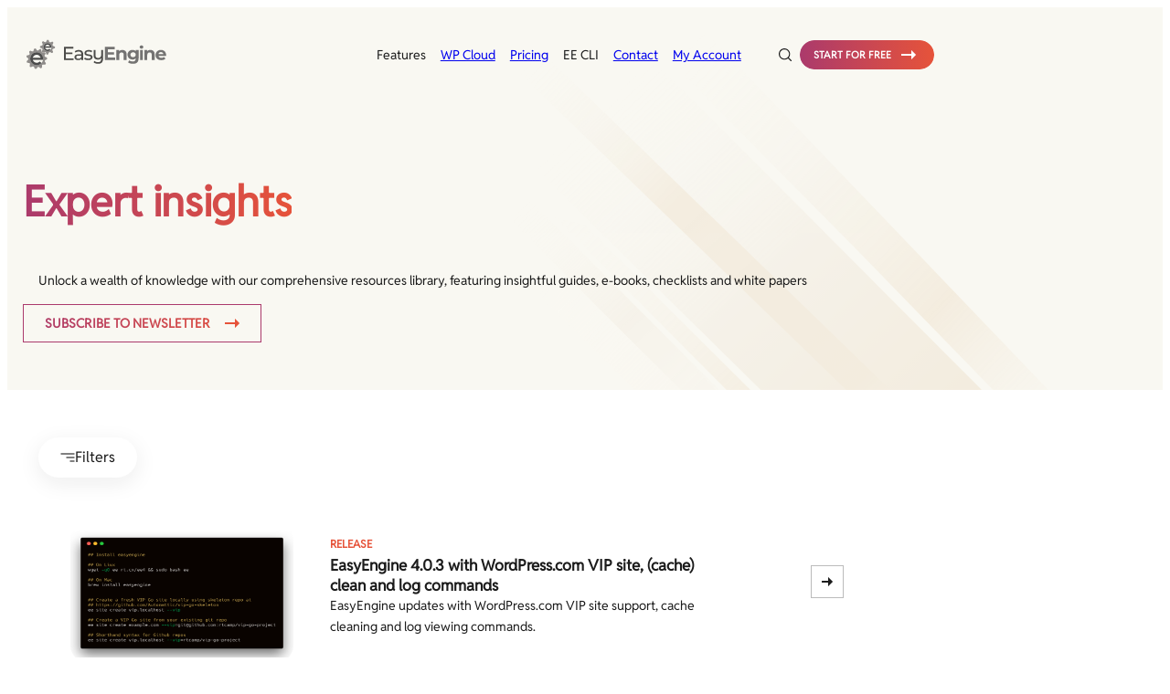

--- FILE ---
content_type: text/html; charset=UTF-8
request_url: https://easyengine.io/blog/tag/vip/
body_size: 39053
content:
<!DOCTYPE html>
<html lang="en-US">
<head>
	<meta charset="UTF-8" />
<script>
var gform;gform||(document.addEventListener("gform_main_scripts_loaded",function(){gform.scriptsLoaded=!0}),document.addEventListener("gform/theme/scripts_loaded",function(){gform.themeScriptsLoaded=!0}),window.addEventListener("DOMContentLoaded",function(){gform.domLoaded=!0}),gform={domLoaded:!1,scriptsLoaded:!1,themeScriptsLoaded:!1,isFormEditor:()=>"function"==typeof InitializeEditor,callIfLoaded:function(o){return!(!gform.domLoaded||!gform.scriptsLoaded||!gform.themeScriptsLoaded&&!gform.isFormEditor()||(gform.isFormEditor()&&console.warn("The use of gform.initializeOnLoaded() is deprecated in the form editor context and will be removed in Gravity Forms 3.1."),o(),0))},initializeOnLoaded:function(o){gform.callIfLoaded(o)||(document.addEventListener("gform_main_scripts_loaded",()=>{gform.scriptsLoaded=!0,gform.callIfLoaded(o)}),document.addEventListener("gform/theme/scripts_loaded",()=>{gform.themeScriptsLoaded=!0,gform.callIfLoaded(o)}),window.addEventListener("DOMContentLoaded",()=>{gform.domLoaded=!0,gform.callIfLoaded(o)}))},hooks:{action:{},filter:{}},addAction:function(o,r,e,t){gform.addHook("action",o,r,e,t)},addFilter:function(o,r,e,t){gform.addHook("filter",o,r,e,t)},doAction:function(o){gform.doHook("action",o,arguments)},applyFilters:function(o){return gform.doHook("filter",o,arguments)},removeAction:function(o,r){gform.removeHook("action",o,r)},removeFilter:function(o,r,e){gform.removeHook("filter",o,r,e)},addHook:function(o,r,e,t,n){null==gform.hooks[o][r]&&(gform.hooks[o][r]=[]);var d=gform.hooks[o][r];null==n&&(n=r+"_"+d.length),gform.hooks[o][r].push({tag:n,callable:e,priority:t=null==t?10:t})},doHook:function(r,o,e){var t;if(e=Array.prototype.slice.call(e,1),null!=gform.hooks[r][o]&&((o=gform.hooks[r][o]).sort(function(o,r){return o.priority-r.priority}),o.forEach(function(o){"function"!=typeof(t=o.callable)&&(t=window[t]),"action"==r?t.apply(null,e):e[0]=t.apply(null,e)})),"filter"==r)return e[0]},removeHook:function(o,r,t,n){var e;null!=gform.hooks[o][r]&&(e=(e=gform.hooks[o][r]).filter(function(o,r,e){return!!(null!=n&&n!=o.tag||null!=t&&t!=o.priority)}),gform.hooks[o][r]=e)}});
</script>

	<meta name="viewport" content="width=device-width, initial-scale=1" />
<meta name='robots' content='noindex, follow' />

<!-- Google Tag Manager for WordPress by gtm4wp.com -->
<script data-cfasync="false" data-pagespeed-no-defer>
	var gtm4wp_datalayer_name = "dataLayer";
	var dataLayer = dataLayer || [];

	const gtm4wp_scrollerscript_debugmode         = false;
	const gtm4wp_scrollerscript_callbacktime      = 100;
	const gtm4wp_scrollerscript_readerlocation    = 150;
	const gtm4wp_scrollerscript_contentelementid  = "content";
	const gtm4wp_scrollerscript_scannertime       = 60;
</script>
<!-- End Google Tag Manager for WordPress by gtm4wp.com -->
	<!-- This site is optimized with the Yoast SEO Premium plugin v26.7 (Yoast SEO v26.8) - https://yoast.com/product/yoast-seo-premium-wordpress/ -->
	<meta property="og:locale" content="en_US" />
	<meta property="og:type" content="article" />
	<meta property="og:title" content="VIP Archives" />
	<meta property="og:url" content="https://easyengine.io/blog/tag/vip/" />
	<meta property="og:site_name" content="EasyEngine" />
	<meta property="og:image" content="https://easyengine.io/wp-content/uploads/2025/08/EE-WPC-Intro-scaled.png" />
	<meta property="og:image:width" content="2560" />
	<meta property="og:image:height" content="1440" />
	<meta property="og:image:type" content="image/png" />
	<meta name="twitter:card" content="summary_large_image" />
	<meta name="twitter:site" content="@easyengine" />
	<script type="application/ld+json" class="yoast-schema-graph">{"@context":"https://schema.org","@graph":[{"@type":"CollectionPage","@id":"https://easyengine.io/blog/tag/vip/","url":"https://easyengine.io/blog/tag/vip/","name":"VIP Archives - EasyEngine","isPartOf":{"@id":"https://easyengine.io/#website"},"primaryImageOfPage":{"@id":"https://easyengine.io/blog/tag/vip/#primaryimage"},"image":{"@id":"https://easyengine.io/blog/tag/vip/#primaryimage"},"thumbnailUrl":"https://easyengine.io/wp-content/uploads/2018/11/easyengine-vip-site-1.png","breadcrumb":{"@id":"https://easyengine.io/blog/tag/vip/#breadcrumb"},"inLanguage":"en-US"},{"@type":"ImageObject","inLanguage":"en-US","@id":"https://easyengine.io/blog/tag/vip/#primaryimage","url":"https://easyengine.io/wp-content/uploads/2018/11/easyengine-vip-site-1.png","contentUrl":"https://easyengine.io/wp-content/uploads/2018/11/easyengine-vip-site-1.png","width":2760,"height":1980},{"@type":"BreadcrumbList","@id":"https://easyengine.io/blog/tag/vip/#breadcrumb","itemListElement":[{"@type":"ListItem","position":1,"name":"Home","item":"https://easyengine.io/"},{"@type":"ListItem","position":2,"name":"VIP"}]},{"@type":"WebSite","@id":"https://easyengine.io/#website","url":"https://easyengine.io/","name":"EasyEngine","description":"","publisher":{"@id":"https://easyengine.io/#organization"},"alternateName":"EasyEngine","potentialAction":[{"@type":"SearchAction","target":{"@type":"EntryPoint","urlTemplate":"https://easyengine.io/?s={search_term_string}"},"query-input":{"@type":"PropertyValueSpecification","valueRequired":true,"valueName":"search_term_string"}}],"inLanguage":"en-US"},{"@type":"Organization","@id":"https://easyengine.io/#organization","name":"EasyEngine","url":"https://easyengine.io/","logo":{"@type":"ImageObject","inLanguage":"en-US","@id":"https://easyengine.io/#/schema/logo/image/","url":"https://easyengine.io/wp-content/uploads/2018/11/Easy-Engine-logo.png","contentUrl":"https://easyengine.io/wp-content/uploads/2018/11/Easy-Engine-logo.png","width":2048,"height":2048,"caption":"EasyEngine"},"image":{"@id":"https://easyengine.io/#/schema/logo/image/"},"sameAs":["https://www.facebook.com/easyengine","https://x.com/easyengine","https://www.linkedin.com/company/easyengine/"]}]}</script>
	<!-- / Yoast SEO Premium plugin. -->


<title>VIP Archives - EasyEngine</title>
<link rel='dns-prefetch' href='//www.google.com' />
<link rel='dns-prefetch' href='//zazu.rtcamp.com' />
<link rel='dns-prefetch' href='//cdn.parsely.com' />
<link rel='dns-prefetch' href='//cdn.vector.co' />
<link rel='dns-prefetch' href='//imasdk.googleapis.com' />
<link rel='dns-prefetch' href='//pixel.wp.com' />
<link rel='dns-prefetch' href='//salespanel.io' />
<link rel='dns-prefetch' href='//scripts.clarity.ms' />
<link rel='dns-prefetch' href='//snap.licdn.com' />
<link rel='dns-prefetch' href='//videos.files.wordpress.com' />
<link rel='dns-prefetch' href='//www.clarity.ms' />
<link rel='dns-prefetch' href='//www.googletagmanager.com' />
<link rel='dns-prefetch' href='//www.gstatic.com' />
<link href='https://zazu.rtcamp.com' crossorigin='anonymous' rel='preconnect' />
<link rel="alternate" type="application/rss+xml" title="EasyEngine &raquo; Feed" href="https://easyengine.io/feed/" />
<link rel="alternate" type="application/rss+xml" title="EasyEngine &raquo; Comments Feed" href="https://easyengine.io/comments/feed/" />
		<link rel="preload" href="https://easyengine.io/wp-content/themes/rtcamp-theme/assets/src/fonts/reddit_sans/Reddit-Sans.woff2" as="font" type="font/woff2" crossorigin="anonymous">
		<link rel="preload" href="https://easyengine.io/wp-content/themes/rtcamp-theme/assets/src/fonts/reddit_sans/Reddit-Sans-Italic.woff2" as="font" type="font/woff2" crossorigin="anonymous">
		<style>
			@font-face {
				font-family: 'Reddit Sans';
				font-style: normal;
				font-weight: 300 400 500 600 700;
				font-display: swap;
				src: url('https://easyengine.io/wp-content/themes/rtcamp-theme/assets/src/fonts/reddit_sans/Reddit-Sans.woff2') format('woff2');
			}
			body {
				font-family: 'Reddit Sans', -apple-system, BlinkMacSystemFont, 'Segoe UI', Roboto, Oxygen-Sans, Ubuntu, Cantarell, 'Helvetica Neue', sans-serif;
			}
		</style>
		<link rel="alternate" type="application/rss+xml" title="EasyEngine &raquo; VIP Tag Feed" href="https://easyengine.io/blog/tag/vip/feed/" />
			<link rel="preload" href="https://easyengine.io/wp-content/themes/rtcamp-theme/assets/src/fonts/reddit_sans/Reddit-Sans-Italic.woff2" as="font" type="font/woff2" crossorigin="anonymous">
			<link rel="preload" href="https://easyengine.io/wp-content/themes/rtcamp-theme/assets/src/fonts/reddit_sans/Reddit-Sans.woff2" as="font" type="font/woff2" crossorigin="anonymous">
		<style id='wp-img-auto-sizes-contain-inline-css'>
img:is([sizes=auto i],[sizes^="auto," i]){contain-intrinsic-size:3000px 1500px}
/*# sourceURL=wp-img-auto-sizes-contain-inline-css */
</style>
<style id='safe-svg-svg-icon-style-inline-css'>
.safe-svg-cover{text-align:center}.safe-svg-cover .safe-svg-inside{display:inline-block;max-width:100%}.safe-svg-cover svg{fill:currentColor;height:100%;max-height:100%;max-width:100%;width:100%}

/*# sourceURL=https://easyengine.io/wp-content/plugins/safe-svg/dist/safe-svg-block-frontend.css */
</style>
<style id='wp-block-group-inline-css'>
.wp-block-group{box-sizing:border-box}:where(.wp-block-group.wp-block-group-is-layout-constrained){position:relative}
/*# sourceURL=https://easyengine.io/wp-includes/blocks/group/style.min.css */
</style>
<style id='wp-block-group-theme-inline-css'>
:where(.wp-block-group.has-background){padding:1.25em 2.375em}
/*# sourceURL=https://easyengine.io/wp-includes/blocks/group/theme.min.css */
</style>
<style id='wp-block-paragraph-inline-css'>
.is-small-text{font-size:.875em}.is-regular-text{font-size:1em}.is-large-text{font-size:2.25em}.is-larger-text{font-size:3em}.has-drop-cap:not(:focus):first-letter{float:left;font-size:8.4em;font-style:normal;font-weight:100;line-height:.68;margin:.05em .1em 0 0;text-transform:uppercase}body.rtl .has-drop-cap:not(:focus):first-letter{float:none;margin-left:.1em}p.has-drop-cap.has-background{overflow:hidden}:root :where(p.has-background){padding:1.25em 2.375em}:where(p.has-text-color:not(.has-link-color)) a{color:inherit}p.has-text-align-left[style*="writing-mode:vertical-lr"],p.has-text-align-right[style*="writing-mode:vertical-rl"]{rotate:180deg}
/*# sourceURL=https://easyengine.io/wp-includes/blocks/paragraph/style.min.css */
</style>
<link rel='stylesheet' id='rt-rt-case-study-paragraph-css' href='https://easyengine.io/wp-content/themes/rtcamp-theme/assets/build/css/blocks/core/paragraph.css?ver=1769503441' media='print' onload="this.media='all'" />
<noscript><link rel='stylesheet' id='rt-rt-case-study-paragraph-css' href='https://easyengine.io/wp-content/themes/rtcamp-theme/assets/build/css/blocks/core/paragraph.css?ver=1769503441' media='all' />
</noscript><link rel='stylesheet' id='rt-rt-mega-menu-paragraph-css' href='https://easyengine.io/wp-content/themes/rtcamp-theme/assets/build/css/blocks/core/paragraph.css?ver=1769503441' media='print' onload="this.media='all'" />
<noscript><link rel='stylesheet' id='rt-rt-mega-menu-paragraph-css' href='https://easyengine.io/wp-content/themes/rtcamp-theme/assets/build/css/blocks/core/paragraph.css?ver=1769503441' media='all' />
</noscript><link rel='stylesheet' id='rt-rt-mega-menu-arrow-css' href='https://easyengine.io/wp-content/themes/rtcamp-theme/assets/build/css/blocks/core/paragraph.css?ver=1769503441' media='print' onload="this.media='all'" />
<noscript><link rel='stylesheet' id='rt-rt-mega-menu-arrow-css' href='https://easyengine.io/wp-content/themes/rtcamp-theme/assets/build/css/blocks/core/paragraph.css?ver=1769503441' media='all' />
</noscript><link rel='stylesheet' id='rt-rt-mega-menu-chevron-css' href='https://easyengine.io/wp-content/themes/rtcamp-theme/assets/build/css/blocks/core/paragraph.css?ver=1769503441' media='print' onload="this.media='all'" />
<noscript><link rel='stylesheet' id='rt-rt-mega-menu-chevron-css' href='https://easyengine.io/wp-content/themes/rtcamp-theme/assets/build/css/blocks/core/paragraph.css?ver=1769503441' media='all' />
</noscript><style id='wp-block-columns-inline-css'>
.wp-block-columns{box-sizing:border-box;display:flex;flex-wrap:wrap!important}@media (min-width:782px){.wp-block-columns{flex-wrap:nowrap!important}}.wp-block-columns{align-items:normal!important}.wp-block-columns.are-vertically-aligned-top{align-items:flex-start}.wp-block-columns.are-vertically-aligned-center{align-items:center}.wp-block-columns.are-vertically-aligned-bottom{align-items:flex-end}@media (max-width:781px){.wp-block-columns:not(.is-not-stacked-on-mobile)>.wp-block-column{flex-basis:100%!important}}@media (min-width:782px){.wp-block-columns:not(.is-not-stacked-on-mobile)>.wp-block-column{flex-basis:0;flex-grow:1}.wp-block-columns:not(.is-not-stacked-on-mobile)>.wp-block-column[style*=flex-basis]{flex-grow:0}}.wp-block-columns.is-not-stacked-on-mobile{flex-wrap:nowrap!important}.wp-block-columns.is-not-stacked-on-mobile>.wp-block-column{flex-basis:0;flex-grow:1}.wp-block-columns.is-not-stacked-on-mobile>.wp-block-column[style*=flex-basis]{flex-grow:0}:where(.wp-block-columns){margin-bottom:1.75em}:where(.wp-block-columns.has-background){padding:1.25em 2.375em}.wp-block-column{flex-grow:1;min-width:0;overflow-wrap:break-word;word-break:break-word}.wp-block-column.is-vertically-aligned-top{align-self:flex-start}.wp-block-column.is-vertically-aligned-center{align-self:center}.wp-block-column.is-vertically-aligned-bottom{align-self:flex-end}.wp-block-column.is-vertically-aligned-stretch{align-self:stretch}.wp-block-column.is-vertically-aligned-bottom,.wp-block-column.is-vertically-aligned-center,.wp-block-column.is-vertically-aligned-top{width:100%}
/*# sourceURL=https://easyengine.io/wp-includes/blocks/columns/style.min.css */
</style>
<link rel='stylesheet' id='rt-blocks-button-style-css' href='https://easyengine.io/wp-content/plugins/rtcamp-blocks/assets/build/blocks/button/style-index.css?ver=1.0.0' media='all' />
<style id='rt-blocks-menu-item-style-inline-css'>
.wp-block-rt-blocks-menu-item{align-items:center;animation:menuFadeIn .15s ease-in;background:var(--wp--preset--color--accent-6);border-radius:26px;box-shadow:0 4px 56px 0 rgba(28,28,28,.078);display:flex;gap:10px;min-width:300px;opacity:0;padding:10px;pointer-events:none;position:absolute;top:0;transition:all .15s ease-in-out;visibility:hidden;width:fit-content}.wp-block-rt-blocks-menu-item[aria-hidden=false]{display:flex;opacity:1;pointer-events:all;visibility:visible}@keyframes menuFadeIn{0%{opacity:0;transform:translateY(1rem)}to{opacity:1;transform:translateY(0)}}

/*# sourceURL=https://easyengine.io/wp-content/plugins/rtcamp-blocks/assets/build/blocks/mega-menu/menu-item/style-index.css */
</style>
<link rel='stylesheet' id='rt-blocks-mega-menu-style-css' href='https://easyengine.io/wp-content/plugins/rtcamp-blocks/assets/build/blocks/mega-menu/style-index.css?ver=6.9' media='all' />
<style id='wp-block-template-part-theme-inline-css'>
:root :where(.wp-block-template-part.has-background){margin-bottom:0;margin-top:0;padding:1.25em 2.375em}
/*# sourceURL=https://easyengine.io/wp-includes/blocks/template-part/theme.min.css */
</style>
<style id='rt-blocks-search-style-inline-css'>
.wp-block-rt-blocks-search{align-items:end;background-color:var(--wp--preset--color--accent-6);border-radius:5rem;display:flex;flex-direction:column;justify-content:center;overflow:visible;position:relative;width:fit-content}.wp-block-rt-blocks-search .search-form{align-items:center;display:flex;height:3rem;position:relative;z-index:2}.wp-block-rt-blocks-search .search-form>*{background-color:initial;border:initial}.wp-block-rt-blocks-search .search-form>:focus{border:initial;outline:initial}.wp-block-rt-blocks-search .search-form__input{color:var(--wp--preset--color--secondary);font-family:var(--wp--preset--font-family--reddit-sans);font-size:var(--wp--preset--font-size--normal);font-weight:400;line-height:1.5rem;padding-left:1.5rem;width:calc(100% - 6rem)}.wp-block-rt-blocks-search .search-form__button{border-radius:50%;cursor:pointer;height:4rem;position:relative;transition:all .15s ease-in-out;width:4rem}.wp-block-rt-blocks-search .search-form__button:before{background-color:#0000001a;border-radius:50%;content:"";height:100%;left:0;opacity:0;position:absolute;scale:0;top:0;transition:all .15s ease-in-out;width:100%}.wp-block-rt-blocks-search .search-form__button:hover:before{opacity:1;scale:1}.wp-block-rt-blocks-search .search-form__icon{align-items:center;display:flex;justify-content:center}.wp-block-rt-blocks-search .search-form__icon svg{height:18px;width:18px}.wp-block-rt-blocks-search .search-form__icon svg path{fill:var(--wp--preset--color--secondary)}.wp-block-rt-blocks-search .search-form__clear{color:var(--wp--preset--color--light-gray);cursor:pointer;display:none;font-family:var(--wp--preset--font-family--reddit-sans);font-size:var(--2-x-small-font-size);font-weight:600;height:100%;line-height:var(--2-x-small-line-height);margin-right:3rem;padding:0;position:relative}.wp-block-rt-blocks-search .search-form__clear svg{height:12px}.wp-block-rt-blocks-search .search-form__clear svg path{stroke:#00000080}.wp-block-rt-blocks-search .search-form[data-has-suggestions=true]{border-bottom:1px solid #0000000d}.wp-block-rt-blocks-search__is-header{background-color:unset}.wp-block-rt-blocks-search__is-header.is-expanded{width:100%}.wp-block-rt-blocks-search__is-header.is-expanded:before{background-color:#1c1c1c66;content:"";height:100vh;left:0;position:fixed;top:0;width:100vw;z-index:9999}.wp-block-rt-blocks-search__is-header .search-form{border-radius:1.5rem;height:3rem;overflow:hidden;padding:unset;position:relative;transition:all .3s ease-out;width:3rem}.wp-block-rt-blocks-search__is-header .search-form:has(+.active){border-radius:1.5rem 1.5rem 0 0}.wp-block-rt-blocks-search__is-header .search-form__input{font-size:var(--wp--preset--font-size--small);line-height:1.25rem;opacity:0;padding:0;transition:all .3s ease-out;width:0}.wp-block-rt-blocks-search__is-header .search-form__button{background:unset;border-radius:50%;cursor:pointer;height:3rem;position:absolute;right:0;width:3rem}.wp-block-rt-blocks-search__is-header .search-form.is-expanded{background-color:var(--wp--preset--color--accent-6);height:3rem;padding:.625rem 1.5rem;width:100%;z-index:9999}.wp-block-rt-blocks-search__is-header .search-form.is-expanded .search-form__input{opacity:1;transition:all .3s ease-out;width:calc(100% - 2rem)}.wp-block-rt-blocks-search__is-header .search-form.is-expanded .search-form__button{height:1rem;padding:0;right:1.5rem;width:1rem}.wp-block-rt-blocks-search__is-header .search-form.is-expanded .search-form__button:before{scale:2}.wp-block-rt-blocks-search__is-header .search-form.is-expanded .search-form__button:after{background-color:#d9d9d9;content:"";height:1rem;left:-1rem;position:absolute;top:50%;transform:translateY(-50%);width:1px}.wp-block-rt-blocks-search__is-header .search-form__icon{align-items:center;display:flex;justify-content:center}.wp-block-rt-blocks-search__is-header .search-form__icon svg{height:14px;width:auto}.wp-block-rt-blocks-search .search-suggestions{height:0;opacity:0;width:0}.wp-block-rt-blocks-search .search-suggestions,.wp-block-rt-blocks-search .search-suggestions__item{display:block;list-style-type:none;margin:0}.wp-block-rt-blocks-search .search-suggestions.active{background-color:var(--wp--preset--color--accent-6);opacity:1;padding:3rem 0 1.5rem;position:absolute;top:50%;width:100%;z-index:1}.wp-block-rt-blocks-search .search-suggestions__item{padding:0 1.5rem}.wp-block-rt-blocks-search .search-suggestions__item a{border-radius:.5rem;color:var(--wp--preset--color--secondary);display:inline-block;font-family:var(--wp--preset--font-family--reddit-sans);font-size:var(--wp--preset--font-size--x-small);line-height:var(--x-small-line-height);padding:.5rem;text-decoration:none;width:100%}.wp-block-rt-blocks-search .search-suggestions__item a .highlight{font-weight:600}.wp-block-rt-blocks-search .search-suggestions__item:hover a{background-color:#f4f4f4}.wp-block-rt-blocks-search .search-suggestions:has(.search-suggestions__item){height:fit-content;width:100%}.wp-block-rt-blocks-search .search-suggestions__item--all{padding-top:1.5rem}.wp-block-rt-blocks-search .search-suggestions__item--all a{align-items:center;color:#ab3a6c;display:flex;font-weight:600;gap:.625rem;padding:0;text-transform:uppercase;transition:gap .3s ease-out}.wp-block-rt-blocks-search .search-suggestions__item--all:hover a{background-color:unset;gap:.875rem}.wp-block-rt-blocks-search .search-form.is-expanded+.search-suggestions{border-radius:0 0 1.5rem 1.5rem;top:100%}.wp-block-rt-blocks-search .search-form.is-expanded+.search-suggestions.active{background-color:var(--wp--preset--color--accent-6);display:flex;flex-direction:column;padding:1.5rem 0;z-index:9999}.wp-block-rt-blocks-search .search-form.is-expanded+.search-suggestions.active .search-suggestions__item a{font-size:var(--wp--preset--font-size--small)}@media screen and (min-width:1280px){.wp-block-rt-blocks-search.rt-search-in-cover{max-width:53.75rem}}@media screen and (min-width:1920px){.wp-block-rt-blocks-search.rt-search-in-cover{max-width:60rem}}.wp-block-rt-blocks-search.rt-search-in-cover .search-form__clear{margin-right:3.5rem}.wp-block-rt-blocks-search.rt-search-in-cover .search-form__button{height:1rem;padding:0;right:1.5rem;width:1rem}.wp-block-rt-blocks-search.rt-search-in-cover .search-form__button:before{scale:2}.wp-block-rt-blocks-search.rt-search-in-cover .search-form__button:after{background-color:#d9d9d9;content:"";height:1rem;left:-1rem;position:absolute;top:50%;transform:translateY(-50%);width:1px}.wp-block-rt-blocks-search.rt-search-in-cover .search-suggestions{display:none}@media screen and (max-width:1470px){.wp-block-rt-blocks-search__is-header .search-form__button{height:2.375rem;width:2.375rem}.wp-block-rt-blocks-search__is-header .search-form{height:2.375rem}}@media screen and (max-width:1280px){.wp-block-rt-blocks-search__is-header .search-form__button{height:2rem;width:2rem}.wp-block-rt-blocks-search__is-header .search-form{height:2rem}}

/*# sourceURL=https://easyengine.io/wp-content/plugins/rtcamp-blocks/assets/build/blocks/search/style-index.css */
</style>
<style id='block-visibility-screen-size-styles-inline-css'>
/* Large screens (desktops, 992px and up) */
@media ( min-width: 992px ) {
	.block-visibility-hide-large-screen {
		display: none !important;
	}
}

/* Medium screens (tablets, between 768px and 992px) */
@media ( min-width: 768px ) and ( max-width: 991.98px ) {
	.block-visibility-hide-medium-screen {
		display: none !important;
	}
}

/* Small screens (mobile devices, less than 768px) */
@media ( max-width: 767.98px ) {
	.block-visibility-hide-small-screen {
		display: none !important;
	}
}
/*# sourceURL=block-visibility-screen-size-styles-inline-css */
</style>
<style id='wp-block-heading-inline-css'>
h1:where(.wp-block-heading).has-background,h2:where(.wp-block-heading).has-background,h3:where(.wp-block-heading).has-background,h4:where(.wp-block-heading).has-background,h5:where(.wp-block-heading).has-background,h6:where(.wp-block-heading).has-background{padding:1.25em 2.375em}h1.has-text-align-left[style*=writing-mode]:where([style*=vertical-lr]),h1.has-text-align-right[style*=writing-mode]:where([style*=vertical-rl]),h2.has-text-align-left[style*=writing-mode]:where([style*=vertical-lr]),h2.has-text-align-right[style*=writing-mode]:where([style*=vertical-rl]),h3.has-text-align-left[style*=writing-mode]:where([style*=vertical-lr]),h3.has-text-align-right[style*=writing-mode]:where([style*=vertical-rl]),h4.has-text-align-left[style*=writing-mode]:where([style*=vertical-lr]),h4.has-text-align-right[style*=writing-mode]:where([style*=vertical-rl]),h5.has-text-align-left[style*=writing-mode]:where([style*=vertical-lr]),h5.has-text-align-right[style*=writing-mode]:where([style*=vertical-rl]),h6.has-text-align-left[style*=writing-mode]:where([style*=vertical-lr]),h6.has-text-align-right[style*=writing-mode]:where([style*=vertical-rl]){rotate:180deg}
/*# sourceURL=https://easyengine.io/wp-includes/blocks/heading/style.min.css */
</style>
<link rel='stylesheet' id='wp-block-cover-css' href='https://easyengine.io/wp-includes/blocks/cover/style.min.css?ver=6.9' media='all' />
<link rel='stylesheet' id='rt-blocks-post-filter-style-css' href='https://easyengine.io/wp-content/plugins/rtcamp-blocks/assets/build/blocks/post-filter/style-index.css?ver=1.0.0' media='all' />
<style id='rt-blocks-resource-card-style-inline-css'>
.resource-card{background-color:var(--wp--preset--color--accent-6);border-radius:var(--wp--custom--border-radius);box-shadow:var(--wp--preset--shadow--medium);gap:0;isolation:isolate;max-width:100%;overflow:hidden;position:relative;transition:background-color .2s ease-in-out}.resource-card__title{-webkit-box-orient:vertical;line-clamp:2;-webkit-line-clamp:2;color:var(--wp--preset--color--secondary);display:-webkit-box;display:-moz-box;display:box;font-size:var(--wp--preset--font-size--large)!important;line-height:1.5;margin-block-end:0;margin-block-start:0;max-height:calc(var(--wp--preset--font-size--large)*3);overflow:hidden;text-overflow:ellipsis}@media screen and (min-width:480px){.resource-card__title{min-height:calc(var(--wp--preset--font-size--large)*3)}}.resource-card__image{aspect-ratio:57/35;height:auto;overflow:hidden;width:100%;z-index:5}.resource-card__image img{height:100%;transition:.5s ease-in-out;width:100%}.resource-card__content{gap:0;padding:var(--wp--preset--spacing--5-xs);transition:background-color .2s ease-in-out}.resource-card__content-inner{align-items:flex-start!important;flex-direction:column;gap:var(--wp--preset--spacing--9-xs)!important}.resource-card__term{color:var(--wp--preset--color--accent-2);font-size:var(--wp--preset--font-size--small);font-weight:600;line-height:1.5;text-transform:uppercase}.resource-card__excerpt p{-webkit-box-orient:vertical;line-clamp:4;-webkit-line-clamp:4;color:var(--wp--preset--color--secondary);display:-webkit-box;display:-moz-box;display:box;font-size:var(--wp--preset--font-size--normal);line-height:1.57;max-height:calc(var(--wp--preset--font-size--normal)*6.28);overflow:hidden;text-overflow:ellipsis}@media screen and (min-width:480px){.resource-card__excerpt p{min-height:calc(var(--wp--preset--font-size--normal)*6.28)}}.resource-card__button:after{content:"";display:block;height:100%;left:0;position:absolute;top:0;width:100%;z-index:10}.resource-card__title-link{text-decoration:none}.resource-card__title-link:after{content:"";height:100%;left:0;position:absolute;top:0;width:100%;z-index:6}.resource-card:hover{background-color:var(--wp--preset--color--accent-6);box-shadow:var(--wp--preset--shadow--large);cursor:pointer}.resource-card:hover .resource-card__image .fallback-div,.resource-card:hover .resource-card__image img{transform:scale(1.05)}.resource-card .wp-block-rt-blocks-button{display:none}.resource-card p{margin:0}.resource-card .variation-show-image{display:none}@media screen and (min-width:768px){.resource-card__content{background-color:#0000;padding:var(--wp--preset--spacing--4-xs) var(--wp--preset--spacing--3-xs)}.resource-card__term{font-size:var(--wp--preset--font-size--x-small);line-height:2}.resource-card__title{line-height:1.34;margin-block-end:0;margin-block-start:0;max-height:calc(var(--wp--preset--font-size--large)*2.68);min-height:calc(var(--wp--preset--font-size--large)*2.68)}.resource-card__excerpt p{-webkit-box-orient:vertical;line-clamp:2;-webkit-line-clamp:2;display:-webkit-box;display:-moz-box;display:box;line-height:1.67;margin-block-end:0;margin-block-start:0;max-height:calc(var(--wp--preset--font-size--normal)*3.34);min-height:calc(var(--wp--preset--font-size--normal)*3.34);text-overflow:ellipsis}}.is-style-horizontal-card{background-color:#0000;box-shadow:none;display:flex;flex-direction:column}.is-style-horizontal-card .wp-block-rt-blocks-button{display:none}@media screen and (max-width:767px){.is-style-horizontal-card{border-radius:var(--wp--custom--border-radius)}.is-style-horizontal-card,.is-style-horizontal-card .resource-card__content{background-color:var(--wp--preset--color--accent-6);box-shadow:var(--wp--preset--shadow--large)}}@media screen and (min-width:768px){.is-style-horizontal-card{flex-direction:row;flex-wrap:nowrap!important;gap:var(--wp--preset--spacing--2-xs);padding:var(--wp--preset--spacing--8-xs)}.is-style-horizontal-card .resource-card__image{border-radius:var(--wp--custom--border-radius)}.is-style-horizontal-card .resource-card__content{flex-basis:74.5508982%;justify-content:space-between;padding:0 3.125rem 0 0}.is-style-horizontal-card .resource-card__title{height:auto;min-height:fit-content}.is-style-horizontal-card .resource-card__excerpt p{min-height:fit-content}.is-style-horizontal-card .resource-card__content-inner{flex-basis:76.6519823789%}}.is-style-horizontal-card .resource-card__image{max-height:13.125rem;max-width:21.25rem}@media screen and (max-width:1470px){.is-style-horizontal-card .resource-card__image{max-height:11rem;max-width:17.8125rem}}@media screen and (max-width:1280px){.is-style-horizontal-card .resource-card__image{max-height:9.4375rem;max-width:15.25rem}}@media screen and (max-width:768px){.is-style-horizontal-card .resource-card__image{max-height:7.5625rem;max-width:12.1875rem}}@media screen and (max-width:767px){.is-style-horizontal-card .resource-card__image,.is-style-horizontal-card .resource-card__image:has(.fallback-div){max-height:100%;max-width:100%}}@media screen and (min-width:768px){.is-style-horizontal-card .wp-block-rt-blocks-button{display:flex}.higher-priority-variation.is-style-horizontal-card{gap:var(--wp--preset--spacing--5-xs);padding:0}.higher-priority-variation.is-style-horizontal-card .variation-show-image{display:block;flex-basis:50%;height:100%;max-height:24rem;max-width:42.75rem;width:100%}.higher-priority-variation.is-style-horizontal-card .resource-card__content{flex-basis:50%}.higher-priority-variation.is-style-horizontal-card .resource-card__content-inner{flex-basis:100%}.higher-priority-variation.is-style-horizontal-card .resource-card__title{font-size:var(--wp--preset--font-size--2-x-large)!important;line-height:1.2;max-height:calc(var(--wp--preset--font-size--2-x-large)*3.6);min-height:calc(var(--wp--preset--font-size--2-x-large)*3.6);text-decoration:none}.higher-priority-variation.is-style-horizontal-card .resource-card__excerpt{margin-top:var(--wp--preset--spacing--8-xs)}.higher-priority-variation.is-style-horizontal-card .resource-card__excerpt p{font-size:var(--wp--preset--font-size--medium);line-height:1.8;max-height:calc(var(--wp--preset--font-size--medium)*5.4);min-height:calc(var(--wp--preset--font-size--medium)*5.4)}.higher-priority-variation.is-style-horizontal-card:hover{background-color:inherit;cursor:pointer}}@media screen and (max-width:768px){.higher-priority-variation.is-style-horizontal-card{flex-direction:column-reverse}.higher-priority-variation.is-style-horizontal-card .variation-show-image{display:block}}@media screen and (min-width:768px){.resource-card.higher-priority-variation.is-style-horizontal-card:hover{box-shadow:none}.resource-card.higher-priority-variation.is-style-horizontal-card:hover .resource-card__title{text-decoration:underline;text-decoration-thickness:1px;text-underline-offset:4px}}.resource-card.higher-priority-variation.is-style-horizontal-card .resource-card__excerpt p,.resource-card.higher-priority-variation.is-style-horizontal-card .resource-card__title{line-clamp:3;-webkit-line-clamp:3}

/*# sourceURL=https://easyengine.io/wp-content/plugins/rtcamp-blocks/assets/build/blocks/resource-card/style-index.css */
</style>
<style id='wp-block-post-template-inline-css'>
.wp-block-post-template{box-sizing:border-box;list-style:none;margin-bottom:0;margin-top:0;max-width:100%;padding:0}.wp-block-post-template.is-flex-container{display:flex;flex-direction:row;flex-wrap:wrap;gap:1.25em}.wp-block-post-template.is-flex-container>li{margin:0;width:100%}@media (min-width:600px){.wp-block-post-template.is-flex-container.is-flex-container.columns-2>li{width:calc(50% - .625em)}.wp-block-post-template.is-flex-container.is-flex-container.columns-3>li{width:calc(33.33333% - .83333em)}.wp-block-post-template.is-flex-container.is-flex-container.columns-4>li{width:calc(25% - .9375em)}.wp-block-post-template.is-flex-container.is-flex-container.columns-5>li{width:calc(20% - 1em)}.wp-block-post-template.is-flex-container.is-flex-container.columns-6>li{width:calc(16.66667% - 1.04167em)}}@media (max-width:600px){.wp-block-post-template-is-layout-grid.wp-block-post-template-is-layout-grid.wp-block-post-template-is-layout-grid.wp-block-post-template-is-layout-grid{grid-template-columns:1fr}}.wp-block-post-template-is-layout-constrained>li>.alignright,.wp-block-post-template-is-layout-flow>li>.alignright{float:right;margin-inline-end:0;margin-inline-start:2em}.wp-block-post-template-is-layout-constrained>li>.alignleft,.wp-block-post-template-is-layout-flow>li>.alignleft{float:left;margin-inline-end:2em;margin-inline-start:0}.wp-block-post-template-is-layout-constrained>li>.aligncenter,.wp-block-post-template-is-layout-flow>li>.aligncenter{margin-inline-end:auto;margin-inline-start:auto}
/*# sourceURL=https://easyengine.io/wp-includes/blocks/post-template/style.min.css */
</style>
<style id='wp-block-navigation-link-inline-css'>
.wp-block-navigation .wp-block-navigation-item__label{overflow-wrap:break-word}.wp-block-navigation .wp-block-navigation-item__description{display:none}.link-ui-tools{outline:1px solid #f0f0f0;padding:8px}.link-ui-block-inserter{padding-top:8px}.link-ui-block-inserter__back{margin-left:8px;text-transform:uppercase}
/*# sourceURL=https://easyengine.io/wp-includes/blocks/navigation-link/style.min.css */
</style>
<link rel='stylesheet' id='wp-block-navigation-css' href='https://easyengine.io/wp-includes/blocks/navigation/style.min.css?ver=6.9' media='print' onload="this.media='all'" />
<noscript><link rel='stylesheet' id='wp-block-navigation-css' href='https://easyengine.io/wp-includes/blocks/navigation/style.min.css?ver=6.9' media='all' />
</noscript><link rel='stylesheet' id='dkgfsib-admin-style-css' href='https://easyengine.io/wp-content/plugins/wpconnect-gf-sendinblue//assets/css/admin.min.css?ver=2.7.1' media='all' />
<link rel='stylesheet' id='gravity_forms_theme_reset-css' href='https://easyengine.io/wp-content/plugins/gravityforms/assets/css/dist/gravity-forms-theme-reset.min.css?ver=2.9.25' media='print' onload="this.media='all'" />
<noscript><link rel='stylesheet' id='gravity_forms_theme_reset-css' href='https://easyengine.io/wp-content/plugins/gravityforms/assets/css/dist/gravity-forms-theme-reset.min.css?ver=2.9.25' media='all' />
</noscript><link rel='stylesheet' id='gravity_forms_theme_foundation-css' href='https://easyengine.io/wp-content/plugins/gravityforms/assets/css/dist/gravity-forms-theme-foundation.min.css?ver=2.9.25' media='print' onload="this.media='all'" />
<noscript><link rel='stylesheet' id='gravity_forms_theme_foundation-css' href='https://easyengine.io/wp-content/plugins/gravityforms/assets/css/dist/gravity-forms-theme-foundation.min.css?ver=2.9.25' media='all' />
</noscript><link rel='stylesheet' id='gravity_forms_theme_framework-css' href='https://easyengine.io/wp-content/plugins/gravityforms/assets/css/dist/gravity-forms-theme-framework.min.css?ver=2.9.25' media='print' onload="this.media='all'" />
<noscript><link rel='stylesheet' id='gravity_forms_theme_framework-css' href='https://easyengine.io/wp-content/plugins/gravityforms/assets/css/dist/gravity-forms-theme-framework.min.css?ver=2.9.25' media='all' />
</noscript><link rel='stylesheet' id='gravity_forms_orbital_theme-css' href='https://easyengine.io/wp-content/plugins/gravityforms/assets/css/dist/gravity-forms-orbital-theme.min.css?ver=2.9.25' media='print' onload="this.media='all'" />
<noscript><link rel='stylesheet' id='gravity_forms_orbital_theme-css' href='https://easyengine.io/wp-content/plugins/gravityforms/assets/css/dist/gravity-forms-orbital-theme.min.css?ver=2.9.25' media='all' />
</noscript><style id='wp-block-separator-inline-css'>
@charset "UTF-8";.wp-block-separator{border:none;border-top:2px solid}:root :where(.wp-block-separator.is-style-dots){height:auto;line-height:1;text-align:center}:root :where(.wp-block-separator.is-style-dots):before{color:currentColor;content:"···";font-family:serif;font-size:1.5em;letter-spacing:2em;padding-left:2em}.wp-block-separator.is-style-dots{background:none!important;border:none!important}
/*# sourceURL=https://easyengine.io/wp-includes/blocks/separator/style.min.css */
</style>
<style id='wp-block-separator-theme-inline-css'>
.wp-block-separator.has-css-opacity{opacity:.4}.wp-block-separator{border:none;border-bottom:2px solid;margin-left:auto;margin-right:auto}.wp-block-separator.has-alpha-channel-opacity{opacity:1}.wp-block-separator:not(.is-style-wide):not(.is-style-dots){width:100px}.wp-block-separator.has-background:not(.is-style-dots){border-bottom:none;height:1px}.wp-block-separator.has-background:not(.is-style-wide):not(.is-style-dots){height:2px}
/*# sourceURL=https://easyengine.io/wp-includes/blocks/separator/theme.min.css */
</style>
<style id='wp-block-image-inline-css'>
.wp-block-image>a,.wp-block-image>figure>a{display:inline-block}.wp-block-image img{box-sizing:border-box;height:auto;max-width:100%;vertical-align:bottom}@media not (prefers-reduced-motion){.wp-block-image img.hide{visibility:hidden}.wp-block-image img.show{animation:show-content-image .4s}}.wp-block-image[style*=border-radius] img,.wp-block-image[style*=border-radius]>a{border-radius:inherit}.wp-block-image.has-custom-border img{box-sizing:border-box}.wp-block-image.aligncenter{text-align:center}.wp-block-image.alignfull>a,.wp-block-image.alignwide>a{width:100%}.wp-block-image.alignfull img,.wp-block-image.alignwide img{height:auto;width:100%}.wp-block-image .aligncenter,.wp-block-image .alignleft,.wp-block-image .alignright,.wp-block-image.aligncenter,.wp-block-image.alignleft,.wp-block-image.alignright{display:table}.wp-block-image .aligncenter>figcaption,.wp-block-image .alignleft>figcaption,.wp-block-image .alignright>figcaption,.wp-block-image.aligncenter>figcaption,.wp-block-image.alignleft>figcaption,.wp-block-image.alignright>figcaption{caption-side:bottom;display:table-caption}.wp-block-image .alignleft{float:left;margin:.5em 1em .5em 0}.wp-block-image .alignright{float:right;margin:.5em 0 .5em 1em}.wp-block-image .aligncenter{margin-left:auto;margin-right:auto}.wp-block-image :where(figcaption){margin-bottom:1em;margin-top:.5em}.wp-block-image.is-style-circle-mask img{border-radius:9999px}@supports ((-webkit-mask-image:none) or (mask-image:none)) or (-webkit-mask-image:none){.wp-block-image.is-style-circle-mask img{border-radius:0;-webkit-mask-image:url('data:image/svg+xml;utf8,<svg viewBox="0 0 100 100" xmlns="http://www.w3.org/2000/svg"><circle cx="50" cy="50" r="50"/></svg>');mask-image:url('data:image/svg+xml;utf8,<svg viewBox="0 0 100 100" xmlns="http://www.w3.org/2000/svg"><circle cx="50" cy="50" r="50"/></svg>');mask-mode:alpha;-webkit-mask-position:center;mask-position:center;-webkit-mask-repeat:no-repeat;mask-repeat:no-repeat;-webkit-mask-size:contain;mask-size:contain}}:root :where(.wp-block-image.is-style-rounded img,.wp-block-image .is-style-rounded img){border-radius:9999px}.wp-block-image figure{margin:0}.wp-lightbox-container{display:flex;flex-direction:column;position:relative}.wp-lightbox-container img{cursor:zoom-in}.wp-lightbox-container img:hover+button{opacity:1}.wp-lightbox-container button{align-items:center;backdrop-filter:blur(16px) saturate(180%);background-color:#5a5a5a40;border:none;border-radius:4px;cursor:zoom-in;display:flex;height:20px;justify-content:center;opacity:0;padding:0;position:absolute;right:16px;text-align:center;top:16px;width:20px;z-index:100}@media not (prefers-reduced-motion){.wp-lightbox-container button{transition:opacity .2s ease}}.wp-lightbox-container button:focus-visible{outline:3px auto #5a5a5a40;outline:3px auto -webkit-focus-ring-color;outline-offset:3px}.wp-lightbox-container button:hover{cursor:pointer;opacity:1}.wp-lightbox-container button:focus{opacity:1}.wp-lightbox-container button:focus,.wp-lightbox-container button:hover,.wp-lightbox-container button:not(:hover):not(:active):not(.has-background){background-color:#5a5a5a40;border:none}.wp-lightbox-overlay{box-sizing:border-box;cursor:zoom-out;height:100vh;left:0;overflow:hidden;position:fixed;top:0;visibility:hidden;width:100%;z-index:100000}.wp-lightbox-overlay .close-button{align-items:center;cursor:pointer;display:flex;justify-content:center;min-height:40px;min-width:40px;padding:0;position:absolute;right:calc(env(safe-area-inset-right) + 16px);top:calc(env(safe-area-inset-top) + 16px);z-index:5000000}.wp-lightbox-overlay .close-button:focus,.wp-lightbox-overlay .close-button:hover,.wp-lightbox-overlay .close-button:not(:hover):not(:active):not(.has-background){background:none;border:none}.wp-lightbox-overlay .lightbox-image-container{height:var(--wp--lightbox-container-height);left:50%;overflow:hidden;position:absolute;top:50%;transform:translate(-50%,-50%);transform-origin:top left;width:var(--wp--lightbox-container-width);z-index:9999999999}.wp-lightbox-overlay .wp-block-image{align-items:center;box-sizing:border-box;display:flex;height:100%;justify-content:center;margin:0;position:relative;transform-origin:0 0;width:100%;z-index:3000000}.wp-lightbox-overlay .wp-block-image img{height:var(--wp--lightbox-image-height);min-height:var(--wp--lightbox-image-height);min-width:var(--wp--lightbox-image-width);width:var(--wp--lightbox-image-width)}.wp-lightbox-overlay .wp-block-image figcaption{display:none}.wp-lightbox-overlay button{background:none;border:none}.wp-lightbox-overlay .scrim{background-color:#fff;height:100%;opacity:.9;position:absolute;width:100%;z-index:2000000}.wp-lightbox-overlay.active{visibility:visible}@media not (prefers-reduced-motion){.wp-lightbox-overlay.active{animation:turn-on-visibility .25s both}.wp-lightbox-overlay.active img{animation:turn-on-visibility .35s both}.wp-lightbox-overlay.show-closing-animation:not(.active){animation:turn-off-visibility .35s both}.wp-lightbox-overlay.show-closing-animation:not(.active) img{animation:turn-off-visibility .25s both}.wp-lightbox-overlay.zoom.active{animation:none;opacity:1;visibility:visible}.wp-lightbox-overlay.zoom.active .lightbox-image-container{animation:lightbox-zoom-in .4s}.wp-lightbox-overlay.zoom.active .lightbox-image-container img{animation:none}.wp-lightbox-overlay.zoom.active .scrim{animation:turn-on-visibility .4s forwards}.wp-lightbox-overlay.zoom.show-closing-animation:not(.active){animation:none}.wp-lightbox-overlay.zoom.show-closing-animation:not(.active) .lightbox-image-container{animation:lightbox-zoom-out .4s}.wp-lightbox-overlay.zoom.show-closing-animation:not(.active) .lightbox-image-container img{animation:none}.wp-lightbox-overlay.zoom.show-closing-animation:not(.active) .scrim{animation:turn-off-visibility .4s forwards}}@keyframes show-content-image{0%{visibility:hidden}99%{visibility:hidden}to{visibility:visible}}@keyframes turn-on-visibility{0%{opacity:0}to{opacity:1}}@keyframes turn-off-visibility{0%{opacity:1;visibility:visible}99%{opacity:0;visibility:visible}to{opacity:0;visibility:hidden}}@keyframes lightbox-zoom-in{0%{transform:translate(calc((-100vw + var(--wp--lightbox-scrollbar-width))/2 + var(--wp--lightbox-initial-left-position)),calc(-50vh + var(--wp--lightbox-initial-top-position))) scale(var(--wp--lightbox-scale))}to{transform:translate(-50%,-50%) scale(1)}}@keyframes lightbox-zoom-out{0%{transform:translate(-50%,-50%) scale(1);visibility:visible}99%{visibility:visible}to{transform:translate(calc((-100vw + var(--wp--lightbox-scrollbar-width))/2 + var(--wp--lightbox-initial-left-position)),calc(-50vh + var(--wp--lightbox-initial-top-position))) scale(var(--wp--lightbox-scale));visibility:hidden}}
/*# sourceURL=https://easyengine.io/wp-includes/blocks/image/style.min.css */
</style>
<style id='wp-block-image-theme-inline-css'>
:root :where(.wp-block-image figcaption){color:#555;font-size:13px;text-align:center}.is-dark-theme :root :where(.wp-block-image figcaption){color:#ffffffa6}.wp-block-image{margin:0 0 1em}
/*# sourceURL=https://easyengine.io/wp-includes/blocks/image/theme.min.css */
</style>
<style id='wp-block-library-inline-css'>
:root{--wp-block-synced-color:#7a00df;--wp-block-synced-color--rgb:122,0,223;--wp-bound-block-color:var(--wp-block-synced-color);--wp-editor-canvas-background:#ddd;--wp-admin-theme-color:#007cba;--wp-admin-theme-color--rgb:0,124,186;--wp-admin-theme-color-darker-10:#006ba1;--wp-admin-theme-color-darker-10--rgb:0,107,160.5;--wp-admin-theme-color-darker-20:#005a87;--wp-admin-theme-color-darker-20--rgb:0,90,135;--wp-admin-border-width-focus:2px}@media (min-resolution:192dpi){:root{--wp-admin-border-width-focus:1.5px}}.wp-element-button{cursor:pointer}:root .has-very-light-gray-background-color{background-color:#eee}:root .has-very-dark-gray-background-color{background-color:#313131}:root .has-very-light-gray-color{color:#eee}:root .has-very-dark-gray-color{color:#313131}:root .has-vivid-green-cyan-to-vivid-cyan-blue-gradient-background{background:linear-gradient(135deg,#00d084,#0693e3)}:root .has-purple-crush-gradient-background{background:linear-gradient(135deg,#34e2e4,#4721fb 50%,#ab1dfe)}:root .has-hazy-dawn-gradient-background{background:linear-gradient(135deg,#faaca8,#dad0ec)}:root .has-subdued-olive-gradient-background{background:linear-gradient(135deg,#fafae1,#67a671)}:root .has-atomic-cream-gradient-background{background:linear-gradient(135deg,#fdd79a,#004a59)}:root .has-nightshade-gradient-background{background:linear-gradient(135deg,#330968,#31cdcf)}:root .has-midnight-gradient-background{background:linear-gradient(135deg,#020381,#2874fc)}:root{--wp--preset--font-size--normal:16px;--wp--preset--font-size--huge:42px}.has-regular-font-size{font-size:1em}.has-larger-font-size{font-size:2.625em}.has-normal-font-size{font-size:var(--wp--preset--font-size--normal)}.has-huge-font-size{font-size:var(--wp--preset--font-size--huge)}.has-text-align-center{text-align:center}.has-text-align-left{text-align:left}.has-text-align-right{text-align:right}.has-fit-text{white-space:nowrap!important}#end-resizable-editor-section{display:none}.aligncenter{clear:both}.items-justified-left{justify-content:flex-start}.items-justified-center{justify-content:center}.items-justified-right{justify-content:flex-end}.items-justified-space-between{justify-content:space-between}.screen-reader-text{border:0;clip-path:inset(50%);height:1px;margin:-1px;overflow:hidden;padding:0;position:absolute;width:1px;word-wrap:normal!important}.screen-reader-text:focus{background-color:#ddd;clip-path:none;color:#444;display:block;font-size:1em;height:auto;left:5px;line-height:normal;padding:15px 23px 14px;text-decoration:none;top:5px;width:auto;z-index:100000}html :where(.has-border-color){border-style:solid}html :where([style*=border-top-color]){border-top-style:solid}html :where([style*=border-right-color]){border-right-style:solid}html :where([style*=border-bottom-color]){border-bottom-style:solid}html :where([style*=border-left-color]){border-left-style:solid}html :where([style*=border-width]){border-style:solid}html :where([style*=border-top-width]){border-top-style:solid}html :where([style*=border-right-width]){border-right-style:solid}html :where([style*=border-bottom-width]){border-bottom-style:solid}html :where([style*=border-left-width]){border-left-style:solid}html :where(img[class*=wp-image-]){height:auto;max-width:100%}:where(figure){margin:0 0 1em}html :where(.is-position-sticky){--wp-admin--admin-bar--position-offset:var(--wp-admin--admin-bar--height,0px)}@media screen and (max-width:600px){html :where(.is-position-sticky){--wp-admin--admin-bar--position-offset:0px}}
/*# sourceURL=/wp-includes/css/dist/block-library/common.min.css */
</style>
<link rel='stylesheet' id='rtcamp-layouts-css' href='https://easyengine.io/wp-content/plugins/rtcamp-features/build/layout.css?ver=1769503441' media='all' />
<link rel='stylesheet' id='rtcamp-blocks-css' href='https://easyengine.io/wp-content/plugins/rtcamp-features/build/blocks.css?ver=1769503441' media='print' onload="this.media='all'" />
<noscript><link rel='stylesheet' id='rtcamp-blocks-css' href='https://easyengine.io/wp-content/plugins/rtcamp-features/build/blocks.css?ver=1769503441' media='all' />
</noscript><link rel='stylesheet' id='rtcamp-2024-styles-css' href='https://easyengine.io/wp-content/themes/rtcamp-theme/assets/build/css/styles.css?ver=1769503441' media='all' />
<link rel='stylesheet' id='rt-comment-form-css' href='https://easyengine.io/wp-content/themes/rtcamp-theme/assets/build/css/rt-comment-form.css?ver=1769503441' media='print' onload="this.media='all'" />
<noscript><link rel='stylesheet' id='rt-comment-form-css' href='https://easyengine.io/wp-content/themes/rtcamp-theme/assets/build/css/rt-comment-form.css?ver=1769503441' media='all' />
</noscript><style id='global-styles-inline-css'>
:root{--wp--preset--aspect-ratio--square: 1;--wp--preset--aspect-ratio--4-3: 4/3;--wp--preset--aspect-ratio--3-4: 3/4;--wp--preset--aspect-ratio--3-2: 3/2;--wp--preset--aspect-ratio--2-3: 2/3;--wp--preset--aspect-ratio--16-9: 16/9;--wp--preset--aspect-ratio--9-16: 9/16;--wp--preset--color--black: #000;--wp--preset--color--cyan-bluish-gray: #abb8c3;--wp--preset--color--white: #ffffff;--wp--preset--color--pale-pink: #f78da7;--wp--preset--color--vivid-red: #cf2e2e;--wp--preset--color--luminous-vivid-orange: #ff6900;--wp--preset--color--luminous-vivid-amber: #fcb900;--wp--preset--color--light-green-cyan: #7bdcb5;--wp--preset--color--vivid-green-cyan: #00d084;--wp--preset--color--pale-cyan-blue: #8ed1fc;--wp--preset--color--vivid-cyan-blue: #0693e3;--wp--preset--color--vivid-purple: #9b51e0;--wp--preset--color--primary: #F9F8F2;--wp--preset--color--secondary: #1C1C1C;--wp--preset--color--success: #138C27;--wp--preset--color--error: #E50808;--wp--preset--color--accent-1: #AB3A6C;--wp--preset--color--accent-2: #E6533A;--wp--preset--color--neutral-gray: #F4F4F4;--wp--preset--color--neutral-gray-2: #D9D9D9;--wp--preset--color--neutral-gray-3: #949494;--wp--preset--color--accent-3: #FDF5ED;--wp--preset--color--accent-4: #F1CEC8;--wp--preset--color--accent-5: #E5DFCF;--wp--preset--color--accent-6: #FFFFFF;--wp--preset--color--accent-7: #BBBBBB;--wp--preset--color--accent-8: #333333;--wp--preset--color--accent-9: #B0B0B0;--wp--preset--color--accent-10: #d9d9d980;--wp--preset--color--accent-11: #ebebeb;--wp--preset--color--accent-12: #f00;--wp--preset--color--accent-13: #f1f1f1;--wp--preset--color--accent-green: #60c0001a;--wp--preset--color--fade-white: #ffffff33;--wp--preset--color--black-025: #00000006;--wp--preset--color--black-10: #0000001a;--wp--preset--color--black-20: #00000033;--wp--preset--color--black-40: #00000066;--wp--preset--color--black-50: #00000080;--wp--preset--color--black-05: #0000000d;--wp--preset--color--black-light: #1c1c1c66;--wp--preset--color--black-x-light: #1c1c1c80;--wp--preset--color--red-05: #ff00000d;--wp--preset--color--red-light: #e4543e;--wp--preset--color--light-gray: #666666;--wp--preset--color--fill-dots: #E85A41;--wp--preset--color--primary-term: #E6533B;--wp--preset--color--handbook-toc-line: #EEEEEE;--wp--preset--color--handbook-next-prev-border: #EDEDED;--wp--preset--gradient--vivid-cyan-blue-to-vivid-purple: linear-gradient(135deg,rgb(6,147,227) 0%,rgb(155,81,224) 100%);--wp--preset--gradient--light-green-cyan-to-vivid-green-cyan: linear-gradient(135deg,rgb(122,220,180) 0%,rgb(0,208,130) 100%);--wp--preset--gradient--luminous-vivid-amber-to-luminous-vivid-orange: linear-gradient(135deg,rgb(252,185,0) 0%,rgb(255,105,0) 100%);--wp--preset--gradient--luminous-vivid-orange-to-vivid-red: linear-gradient(135deg,rgb(255,105,0) 0%,rgb(207,46,46) 100%);--wp--preset--gradient--very-light-gray-to-cyan-bluish-gray: linear-gradient(135deg,rgb(238,238,238) 0%,rgb(169,184,195) 100%);--wp--preset--gradient--cool-to-warm-spectrum: linear-gradient(135deg,rgb(74,234,220) 0%,rgb(151,120,209) 20%,rgb(207,42,186) 40%,rgb(238,44,130) 60%,rgb(251,105,98) 80%,rgb(254,248,76) 100%);--wp--preset--gradient--blush-light-purple: linear-gradient(135deg,rgb(255,206,236) 0%,rgb(152,150,240) 100%);--wp--preset--gradient--blush-bordeaux: linear-gradient(135deg,rgb(254,205,165) 0%,rgb(254,45,45) 50%,rgb(107,0,62) 100%);--wp--preset--gradient--luminous-dusk: linear-gradient(135deg,rgb(255,203,112) 0%,rgb(199,81,192) 50%,rgb(65,88,208) 100%);--wp--preset--gradient--pale-ocean: linear-gradient(135deg,rgb(255,245,203) 0%,rgb(182,227,212) 50%,rgb(51,167,181) 100%);--wp--preset--gradient--electric-grass: linear-gradient(135deg,rgb(202,248,128) 0%,rgb(113,206,126) 100%);--wp--preset--gradient--midnight: linear-gradient(135deg,rgb(2,3,129) 0%,rgb(40,116,252) 100%);--wp--preset--gradient--radial-accent: radial-gradient(120.76% 223.58% at 50% 43.39%, #AB3A6C 0%, #E6533A 100%);--wp--preset--gradient--linear-accent: linear-gradient(90deg, #AB3A6C 0%, #E6533A 100%);--wp--preset--gradient--tint: linear-gradient(180deg, #FDF5ED 0%, #F1CEC8 100%);--wp--preset--gradient--light: linear-gradient(104.16deg, rgba(255, 255, 255, 0.05) 0%, rgba(255, 255, 255, 0) 98.54%), linear-gradient(103.5deg, rgba(255, 255, 255, 0.12) 1.82%, rgba(255, 255, 255, 0) 100%);--wp--preset--gradient--very-light: linear-gradient(104.37deg, #E5DFCF 0.47%, rgba(229, 223, 207, 0) 99.84%),linear-gradient(0deg, #FFFFFF, #FFFFFF);--wp--preset--gradient--linear-accent-nav: linear-gradient(90deg, #B13E6C 0%, #E4533D 100%);--wp--preset--gradient--vertical-gradient: linear-gradient(180deg, #F4F4F4 0%, rgba(244, 244, 244, 0) 100%);--wp--preset--gradient--transparent-gradient: linear-gradient(to right, #FFFFFF 50%, transparent 50%);--wp--preset--gradient--toc-gradient: linear-gradient(180deg, #AB3A6C 0%, #E6533A 100%);--wp--preset--gradient--border-gradient: linear-gradient(103deg, rgba(255, 255, 255, 0.12) 1.82%, rgba(255, 255, 255, 0.00) 100%);--wp--preset--gradient--background-gradient: linear-gradient(104deg, #282828, #1C1C1C);--wp--preset--gradient--handbook-breadcrumb-gradient: linear-gradient(90deg, rgba(255, 255, 255, 0) 0%, #FFFFFF 61.5%);--wp--preset--gradient--handbook-toc-gradient: linear-gradient(180deg, rgba(255, 255, 255, 0) -47.78%, #FFFFFF 100%);--wp--preset--gradient--handbook-topics-gradient: linear-gradient(180deg, rgba(249, 249, 249, 0) 8.68%, #FFFFFF 89.04%);--wp--preset--gradient--handbook-topics-2-gradient: linear-gradient(90deg, rgba(0, 0, 0, 0) 45%, rgba(0, 0, 0, 0.03) 100%);--wp--preset--gradient--glider-dots-before: linear-gradient(90.19deg, #ab3a6c 0.15%, #e6533a 98.84%);--wp--preset--gradient--faq-schema: linear-gradient(95.05deg, rgba(255, 255, 255, 0.1) 0.49%, rgba(255, 255, 255, 0) 99.79%);--wp--preset--gradient--list-card: linear-gradient(104.37deg, var(--wp--preset--color--accent-5) 0.47%, rgba(229, 223, 207, 0) 99.84%);--wp--preset--gradient--linear-accent-1: linear-gradient(180deg, #f4f4f400 0%, #94949440 100%);--wp--preset--gradient--linear-accent-2: linear-gradient(180deg, #ffffff00 0%, #ffffff 88.5%);--wp--preset--gradient--linear-accent-left-blur: linear-gradient(90deg, #fff 0%, #ffffff00 100%);--wp--preset--gradient--linear-accent-right-blur: linear-gradient(90deg, #ffffff00 0%, #fff 100%);--wp--preset--gradient--promotional-strip: linear-gradient(90deg, #ab3a6c 35%, #ab3a6c00 100%);--wp--preset--font-size--small: var(--small-font-size);--wp--preset--font-size--medium: var(--medium-font-size);--wp--preset--font-size--large: var(--large-font-size);--wp--preset--font-size--x-large: var(--x-large-font-size);--wp--preset--font-size--2-x-small: var(--2-x-small-font-size);--wp--preset--font-size--x-small: var(--x-small-font-size);--wp--preset--font-size--normal: var(--normal-font-size);--wp--preset--font-size--2-x-large: var(--2-x-large-font-size);--wp--preset--font-size--3-x-large: var(--3-x-large-font-size);--wp--preset--font-size--4-x-large: var(--4-x-large-font-size);--wp--preset--font-size--5-x-large: var(--5-x-large-font-size);--wp--preset--font-family--reddit-sans: Reddit Sans, -apple-system, BlinkMacSystemFont, 'Segoe UI', Roboto, Oxygen-Sans, Ubuntu, Cantarell, 'Helvetica Neue', sans-serif;--wp--preset--font-family--reddit-mono: Reddit Mono, Consolas, 'Andale Mono WT', 'Andale Mono', 'Lucida Console', 'Lucida Sans Typewriter', 'DejaVu Sans Mono', 'Bitstream Vera Sans Mono', 'Liberation Mono', 'Nimbus Mono L', Monaco, 'Courier New', Courier, monospace;--wp--preset--font-family--system-font: -apple-system,BlinkMacSystemFont,"Segoe UI",Roboto,Oxygen-Sans,Ubuntu,Cantarell,"Helvetica Neue",sans-serif;--wp--preset--spacing--20: 0.44rem;--wp--preset--spacing--30: 0.67rem;--wp--preset--spacing--40: 1rem;--wp--preset--spacing--50: 1.5rem;--wp--preset--spacing--60: 2.25rem;--wp--preset--spacing--70: 3.38rem;--wp--preset--spacing--80: 5.06rem;--wp--preset--spacing--9-xs: var(--spacing-9xs);--wp--preset--spacing--8-xs: var(--spacing-8xs);--wp--preset--spacing--7-xs: var(--spacing-7xs);--wp--preset--spacing--6-xs: var(--spacing-6xs);--wp--preset--spacing--5-xs: var(--spacing-5xs);--wp--preset--spacing--4-xs: var(--spacing-4xs);--wp--preset--spacing--3-xs: var(--spacing-3xs);--wp--preset--spacing--2-xs: var(--spacing-2xs);--wp--preset--spacing--xs: var(--spacing-xs);--wp--preset--spacing--m: var(--spacing-m);--wp--preset--spacing--s: var(--spacing-s);--wp--preset--spacing--l: var(--spacing-l);--wp--preset--spacing--xl: var(--spacing-xl);--wp--preset--spacing--2-xl: var(--spacing-2xl);--wp--preset--spacing--3-xl: var(--spacing-3xl);--wp--preset--spacing--4-xl: var(--spacing-4xl);--wp--preset--spacing--5-xl: var(--spacing-5xl);--wp--preset--spacing--6-xl: var(--spacing-6xl);--wp--preset--spacing--7-xl: var(--spacing-7xl);--wp--preset--spacing--8-xl: var(--spacing-8xl);--wp--preset--spacing--large: var(--spacing-large);--wp--preset--shadow--natural: 6px 6px 9px rgba(0, 0, 0, 0.2);--wp--preset--shadow--deep: 12px 12px 50px rgba(0, 0, 0, 0.4);--wp--preset--shadow--sharp: 6px 6px 0px rgba(0, 0, 0, 0.2);--wp--preset--shadow--outlined: 6px 6px 0px -3px rgb(255, 255, 255), 6px 6px rgb(0, 0, 0);--wp--preset--shadow--crisp: 6px 6px 0px rgb(0, 0, 0);--wp--preset--shadow--large: 0px 4px 56px 0px hsla(0, 0%, 11%, 0.08);--wp--preset--shadow--medium: 0px 4px 24px 0px hsla(0, 0%, 11%, 0.08);--wp--preset--shadow--base: 0px 16px 18px 0px hsla(0, 0%, 11%, 0.02);--wp--preset--shadow--small: 0px 4px 12px 0px hsla(0, 0%, 11%, 0.02);--wp--preset--shadow--handbook-breadcrumb: 0 16px 18px 0 rgba(28, 28, 28, 0.0196078431);--wp--preset--shadow--handbook-full-breadcrumb: 0px 16px 18px 0px rgba(28, 28, 28, 0.02), 0px 4px 12px 0px rgba(28, 28, 28, 0.02);--wp--preset--shadow--tooltip: 0px 4px 56px 0px #1C1C1C14;--wp--preset--shadow--tooltip-light: 0 4px 35px 0 #1c1c1c1f;--wp--preset--shadow--tooltip-light-2: 0 6px 24px 0 #1c1c1c14;;--wp--preset--shadow--icon-with-text-svg: 0 2px 10px 0 #0000001a;--wp--preset--shadow--icon-with-text-svg-drop: 0 2px 10px rgba(28, 28, 28, 0.1);--wp--preset--shadow--search-shadow-default: 0 4px 56px rgba(28, 28, 28, 0.078);--wp--preset--shadow--search-shadow-small: 0 4px 14px rgba(28, 28, 28, 0.078);--wp--preset--shadow--slides: 0 4px 56px 0 hsla(0, 0%, 11%, 0.12);--wp--preset--shadow--schema: 0 4px 30px rgba(68, 66, 17, 0.05);--wp--preset--shadow--case-study: 0 4px 56px 0 #1c1c1c14;--wp--preset--shadow--case-study-small: 0 4px 24px 0 #1c1c1c14;--wp--custom--border-radius: 1.13rem;}:root { --wp--style--global--content-size: var(--layout-content-width);--wp--style--global--wide-size: var(--layout-wide-content-width); }:where(body) { margin: 0; }.wp-site-blocks { padding-top: var(--wp--style--root--padding-top); padding-bottom: var(--wp--style--root--padding-bottom); }.has-global-padding { padding-right: var(--wp--style--root--padding-right); padding-left: var(--wp--style--root--padding-left); }.has-global-padding > .alignfull { margin-right: calc(var(--wp--style--root--padding-right) * -1); margin-left: calc(var(--wp--style--root--padding-left) * -1); }.has-global-padding :where(:not(.alignfull.is-layout-flow) > .has-global-padding:not(.wp-block-block, .alignfull)) { padding-right: 0; padding-left: 0; }.has-global-padding :where(:not(.alignfull.is-layout-flow) > .has-global-padding:not(.wp-block-block, .alignfull)) > .alignfull { margin-left: 0; margin-right: 0; }.wp-site-blocks > .alignleft { float: left; margin-right: 2em; }.wp-site-blocks > .alignright { float: right; margin-left: 2em; }.wp-site-blocks > .aligncenter { justify-content: center; margin-left: auto; margin-right: auto; }:where(.wp-site-blocks) > * { margin-block-start: 1.5rem; margin-block-end: 0; }:where(.wp-site-blocks) > :first-child { margin-block-start: 0; }:where(.wp-site-blocks) > :last-child { margin-block-end: 0; }:root { --wp--style--block-gap: 1.5rem; }:root :where(.is-layout-flow) > :first-child{margin-block-start: 0;}:root :where(.is-layout-flow) > :last-child{margin-block-end: 0;}:root :where(.is-layout-flow) > *{margin-block-start: 1.5rem;margin-block-end: 0;}:root :where(.is-layout-constrained) > :first-child{margin-block-start: 0;}:root :where(.is-layout-constrained) > :last-child{margin-block-end: 0;}:root :where(.is-layout-constrained) > *{margin-block-start: 1.5rem;margin-block-end: 0;}:root :where(.is-layout-flex){gap: 1.5rem;}:root :where(.is-layout-grid){gap: 1.5rem;}.is-layout-flow > .alignleft{float: left;margin-inline-start: 0;margin-inline-end: 2em;}.is-layout-flow > .alignright{float: right;margin-inline-start: 2em;margin-inline-end: 0;}.is-layout-flow > .aligncenter{margin-left: auto !important;margin-right: auto !important;}.is-layout-constrained > .alignleft{float: left;margin-inline-start: 0;margin-inline-end: 2em;}.is-layout-constrained > .alignright{float: right;margin-inline-start: 2em;margin-inline-end: 0;}.is-layout-constrained > .aligncenter{margin-left: auto !important;margin-right: auto !important;}.is-layout-constrained > :where(:not(.alignleft):not(.alignright):not(.alignfull)){max-width: var(--wp--style--global--content-size);margin-left: auto !important;margin-right: auto !important;}.is-layout-constrained > .alignwide{max-width: var(--wp--style--global--wide-size);}body .is-layout-flex{display: flex;}.is-layout-flex{flex-wrap: wrap;align-items: center;}.is-layout-flex > :is(*, div){margin: 0;}body .is-layout-grid{display: grid;}.is-layout-grid > :is(*, div){margin: 0;}body{background-color: var(--wp--preset--color--palette--primary);color: var(--wp--preset--color--palette--secondary);font-family: var(--wp--preset--font-family--reddit-sans);font-size: var(--wp--preset--font-size--medium);line-height: 1.8;--wp--style--root--padding-top: 0px;--wp--style--root--padding-right: var(--wp--preset--spacing--6-xs);--wp--style--root--padding-bottom: 0px;--wp--style--root--padding-left: var(--wp--preset--spacing--6-xs);}a:where(:not(.wp-element-button)){color: var(--wp--preset--color--accent-1);text-decoration: underline;}h1{font-size: var(--wp--preset--font-size--5-x-large);font-weight: 600;line-height: 1.12;}h2{font-size: var(--wp--preset--font-size--2-x-large);font-weight: 600;line-height: 1.2;}h3{font-size: var(--wp--preset--font-size--x-large);font-weight: 600;line-height: 1.375;}:root :where(.wp-element-button, .wp-block-button__link){background-color: #32373c;border-width: 0;color: #fff;font-family: inherit;font-size: inherit;font-style: inherit;font-weight: inherit;letter-spacing: inherit;line-height: inherit;padding-top: calc(0.667em + 2px);padding-right: calc(1.333em + 2px);padding-bottom: calc(0.667em + 2px);padding-left: calc(1.333em + 2px);text-decoration: none;text-transform: inherit;}:root :where(.wp-element-caption, .wp-block-audio figcaption, .wp-block-embed figcaption, .wp-block-gallery figcaption, .wp-block-image figcaption, .wp-block-table figcaption, .wp-block-video figcaption){font-size: var(--wp--preset--font-size--normal);font-weight: 400;line-height: 1.67;}.has-black-color{color: var(--wp--preset--color--black) !important;}.has-cyan-bluish-gray-color{color: var(--wp--preset--color--cyan-bluish-gray) !important;}.has-white-color{color: var(--wp--preset--color--white) !important;}.has-pale-pink-color{color: var(--wp--preset--color--pale-pink) !important;}.has-vivid-red-color{color: var(--wp--preset--color--vivid-red) !important;}.has-luminous-vivid-orange-color{color: var(--wp--preset--color--luminous-vivid-orange) !important;}.has-luminous-vivid-amber-color{color: var(--wp--preset--color--luminous-vivid-amber) !important;}.has-light-green-cyan-color{color: var(--wp--preset--color--light-green-cyan) !important;}.has-vivid-green-cyan-color{color: var(--wp--preset--color--vivid-green-cyan) !important;}.has-pale-cyan-blue-color{color: var(--wp--preset--color--pale-cyan-blue) !important;}.has-vivid-cyan-blue-color{color: var(--wp--preset--color--vivid-cyan-blue) !important;}.has-vivid-purple-color{color: var(--wp--preset--color--vivid-purple) !important;}.has-primary-color{color: var(--wp--preset--color--primary) !important;}.has-secondary-color{color: var(--wp--preset--color--secondary) !important;}.has-success-color{color: var(--wp--preset--color--success) !important;}.has-error-color{color: var(--wp--preset--color--error) !important;}.has-accent-1-color{color: var(--wp--preset--color--accent-1) !important;}.has-accent-2-color{color: var(--wp--preset--color--accent-2) !important;}.has-neutral-gray-color{color: var(--wp--preset--color--neutral-gray) !important;}.has-neutral-gray-2-color{color: var(--wp--preset--color--neutral-gray-2) !important;}.has-neutral-gray-3-color{color: var(--wp--preset--color--neutral-gray-3) !important;}.has-accent-3-color{color: var(--wp--preset--color--accent-3) !important;}.has-accent-4-color{color: var(--wp--preset--color--accent-4) !important;}.has-accent-5-color{color: var(--wp--preset--color--accent-5) !important;}.has-accent-6-color{color: var(--wp--preset--color--accent-6) !important;}.has-accent-7-color{color: var(--wp--preset--color--accent-7) !important;}.has-accent-8-color{color: var(--wp--preset--color--accent-8) !important;}.has-accent-9-color{color: var(--wp--preset--color--accent-9) !important;}.has-accent-10-color{color: var(--wp--preset--color--accent-10) !important;}.has-accent-11-color{color: var(--wp--preset--color--accent-11) !important;}.has-accent-12-color{color: var(--wp--preset--color--accent-12) !important;}.has-accent-13-color{color: var(--wp--preset--color--accent-13) !important;}.has-accent-green-color{color: var(--wp--preset--color--accent-green) !important;}.has-fade-white-color{color: var(--wp--preset--color--fade-white) !important;}.has-black-025-color{color: var(--wp--preset--color--black-025) !important;}.has-black-10-color{color: var(--wp--preset--color--black-10) !important;}.has-black-20-color{color: var(--wp--preset--color--black-20) !important;}.has-black-40-color{color: var(--wp--preset--color--black-40) !important;}.has-black-50-color{color: var(--wp--preset--color--black-50) !important;}.has-black-05-color{color: var(--wp--preset--color--black-05) !important;}.has-black-light-color{color: var(--wp--preset--color--black-light) !important;}.has-black-x-light-color{color: var(--wp--preset--color--black-x-light) !important;}.has-red-05-color{color: var(--wp--preset--color--red-05) !important;}.has-red-light-color{color: var(--wp--preset--color--red-light) !important;}.has-light-gray-color{color: var(--wp--preset--color--light-gray) !important;}.has-fill-dots-color{color: var(--wp--preset--color--fill-dots) !important;}.has-primary-term-color{color: var(--wp--preset--color--primary-term) !important;}.has-handbook-toc-line-color{color: var(--wp--preset--color--handbook-toc-line) !important;}.has-handbook-next-prev-border-color{color: var(--wp--preset--color--handbook-next-prev-border) !important;}.has-black-background-color{background-color: var(--wp--preset--color--black) !important;}.has-cyan-bluish-gray-background-color{background-color: var(--wp--preset--color--cyan-bluish-gray) !important;}.has-white-background-color{background-color: var(--wp--preset--color--white) !important;}.has-pale-pink-background-color{background-color: var(--wp--preset--color--pale-pink) !important;}.has-vivid-red-background-color{background-color: var(--wp--preset--color--vivid-red) !important;}.has-luminous-vivid-orange-background-color{background-color: var(--wp--preset--color--luminous-vivid-orange) !important;}.has-luminous-vivid-amber-background-color{background-color: var(--wp--preset--color--luminous-vivid-amber) !important;}.has-light-green-cyan-background-color{background-color: var(--wp--preset--color--light-green-cyan) !important;}.has-vivid-green-cyan-background-color{background-color: var(--wp--preset--color--vivid-green-cyan) !important;}.has-pale-cyan-blue-background-color{background-color: var(--wp--preset--color--pale-cyan-blue) !important;}.has-vivid-cyan-blue-background-color{background-color: var(--wp--preset--color--vivid-cyan-blue) !important;}.has-vivid-purple-background-color{background-color: var(--wp--preset--color--vivid-purple) !important;}.has-primary-background-color{background-color: var(--wp--preset--color--primary) !important;}.has-secondary-background-color{background-color: var(--wp--preset--color--secondary) !important;}.has-success-background-color{background-color: var(--wp--preset--color--success) !important;}.has-error-background-color{background-color: var(--wp--preset--color--error) !important;}.has-accent-1-background-color{background-color: var(--wp--preset--color--accent-1) !important;}.has-accent-2-background-color{background-color: var(--wp--preset--color--accent-2) !important;}.has-neutral-gray-background-color{background-color: var(--wp--preset--color--neutral-gray) !important;}.has-neutral-gray-2-background-color{background-color: var(--wp--preset--color--neutral-gray-2) !important;}.has-neutral-gray-3-background-color{background-color: var(--wp--preset--color--neutral-gray-3) !important;}.has-accent-3-background-color{background-color: var(--wp--preset--color--accent-3) !important;}.has-accent-4-background-color{background-color: var(--wp--preset--color--accent-4) !important;}.has-accent-5-background-color{background-color: var(--wp--preset--color--accent-5) !important;}.has-accent-6-background-color{background-color: var(--wp--preset--color--accent-6) !important;}.has-accent-7-background-color{background-color: var(--wp--preset--color--accent-7) !important;}.has-accent-8-background-color{background-color: var(--wp--preset--color--accent-8) !important;}.has-accent-9-background-color{background-color: var(--wp--preset--color--accent-9) !important;}.has-accent-10-background-color{background-color: var(--wp--preset--color--accent-10) !important;}.has-accent-11-background-color{background-color: var(--wp--preset--color--accent-11) !important;}.has-accent-12-background-color{background-color: var(--wp--preset--color--accent-12) !important;}.has-accent-13-background-color{background-color: var(--wp--preset--color--accent-13) !important;}.has-accent-green-background-color{background-color: var(--wp--preset--color--accent-green) !important;}.has-fade-white-background-color{background-color: var(--wp--preset--color--fade-white) !important;}.has-black-025-background-color{background-color: var(--wp--preset--color--black-025) !important;}.has-black-10-background-color{background-color: var(--wp--preset--color--black-10) !important;}.has-black-20-background-color{background-color: var(--wp--preset--color--black-20) !important;}.has-black-40-background-color{background-color: var(--wp--preset--color--black-40) !important;}.has-black-50-background-color{background-color: var(--wp--preset--color--black-50) !important;}.has-black-05-background-color{background-color: var(--wp--preset--color--black-05) !important;}.has-black-light-background-color{background-color: var(--wp--preset--color--black-light) !important;}.has-black-x-light-background-color{background-color: var(--wp--preset--color--black-x-light) !important;}.has-red-05-background-color{background-color: var(--wp--preset--color--red-05) !important;}.has-red-light-background-color{background-color: var(--wp--preset--color--red-light) !important;}.has-light-gray-background-color{background-color: var(--wp--preset--color--light-gray) !important;}.has-fill-dots-background-color{background-color: var(--wp--preset--color--fill-dots) !important;}.has-primary-term-background-color{background-color: var(--wp--preset--color--primary-term) !important;}.has-handbook-toc-line-background-color{background-color: var(--wp--preset--color--handbook-toc-line) !important;}.has-handbook-next-prev-border-background-color{background-color: var(--wp--preset--color--handbook-next-prev-border) !important;}.has-black-border-color{border-color: var(--wp--preset--color--black) !important;}.has-cyan-bluish-gray-border-color{border-color: var(--wp--preset--color--cyan-bluish-gray) !important;}.has-white-border-color{border-color: var(--wp--preset--color--white) !important;}.has-pale-pink-border-color{border-color: var(--wp--preset--color--pale-pink) !important;}.has-vivid-red-border-color{border-color: var(--wp--preset--color--vivid-red) !important;}.has-luminous-vivid-orange-border-color{border-color: var(--wp--preset--color--luminous-vivid-orange) !important;}.has-luminous-vivid-amber-border-color{border-color: var(--wp--preset--color--luminous-vivid-amber) !important;}.has-light-green-cyan-border-color{border-color: var(--wp--preset--color--light-green-cyan) !important;}.has-vivid-green-cyan-border-color{border-color: var(--wp--preset--color--vivid-green-cyan) !important;}.has-pale-cyan-blue-border-color{border-color: var(--wp--preset--color--pale-cyan-blue) !important;}.has-vivid-cyan-blue-border-color{border-color: var(--wp--preset--color--vivid-cyan-blue) !important;}.has-vivid-purple-border-color{border-color: var(--wp--preset--color--vivid-purple) !important;}.has-primary-border-color{border-color: var(--wp--preset--color--primary) !important;}.has-secondary-border-color{border-color: var(--wp--preset--color--secondary) !important;}.has-success-border-color{border-color: var(--wp--preset--color--success) !important;}.has-error-border-color{border-color: var(--wp--preset--color--error) !important;}.has-accent-1-border-color{border-color: var(--wp--preset--color--accent-1) !important;}.has-accent-2-border-color{border-color: var(--wp--preset--color--accent-2) !important;}.has-neutral-gray-border-color{border-color: var(--wp--preset--color--neutral-gray) !important;}.has-neutral-gray-2-border-color{border-color: var(--wp--preset--color--neutral-gray-2) !important;}.has-neutral-gray-3-border-color{border-color: var(--wp--preset--color--neutral-gray-3) !important;}.has-accent-3-border-color{border-color: var(--wp--preset--color--accent-3) !important;}.has-accent-4-border-color{border-color: var(--wp--preset--color--accent-4) !important;}.has-accent-5-border-color{border-color: var(--wp--preset--color--accent-5) !important;}.has-accent-6-border-color{border-color: var(--wp--preset--color--accent-6) !important;}.has-accent-7-border-color{border-color: var(--wp--preset--color--accent-7) !important;}.has-accent-8-border-color{border-color: var(--wp--preset--color--accent-8) !important;}.has-accent-9-border-color{border-color: var(--wp--preset--color--accent-9) !important;}.has-accent-10-border-color{border-color: var(--wp--preset--color--accent-10) !important;}.has-accent-11-border-color{border-color: var(--wp--preset--color--accent-11) !important;}.has-accent-12-border-color{border-color: var(--wp--preset--color--accent-12) !important;}.has-accent-13-border-color{border-color: var(--wp--preset--color--accent-13) !important;}.has-accent-green-border-color{border-color: var(--wp--preset--color--accent-green) !important;}.has-fade-white-border-color{border-color: var(--wp--preset--color--fade-white) !important;}.has-black-025-border-color{border-color: var(--wp--preset--color--black-025) !important;}.has-black-10-border-color{border-color: var(--wp--preset--color--black-10) !important;}.has-black-20-border-color{border-color: var(--wp--preset--color--black-20) !important;}.has-black-40-border-color{border-color: var(--wp--preset--color--black-40) !important;}.has-black-50-border-color{border-color: var(--wp--preset--color--black-50) !important;}.has-black-05-border-color{border-color: var(--wp--preset--color--black-05) !important;}.has-black-light-border-color{border-color: var(--wp--preset--color--black-light) !important;}.has-black-x-light-border-color{border-color: var(--wp--preset--color--black-x-light) !important;}.has-red-05-border-color{border-color: var(--wp--preset--color--red-05) !important;}.has-red-light-border-color{border-color: var(--wp--preset--color--red-light) !important;}.has-light-gray-border-color{border-color: var(--wp--preset--color--light-gray) !important;}.has-fill-dots-border-color{border-color: var(--wp--preset--color--fill-dots) !important;}.has-primary-term-border-color{border-color: var(--wp--preset--color--primary-term) !important;}.has-handbook-toc-line-border-color{border-color: var(--wp--preset--color--handbook-toc-line) !important;}.has-handbook-next-prev-border-border-color{border-color: var(--wp--preset--color--handbook-next-prev-border) !important;}.has-vivid-cyan-blue-to-vivid-purple-gradient-background{background: var(--wp--preset--gradient--vivid-cyan-blue-to-vivid-purple) !important;}.has-light-green-cyan-to-vivid-green-cyan-gradient-background{background: var(--wp--preset--gradient--light-green-cyan-to-vivid-green-cyan) !important;}.has-luminous-vivid-amber-to-luminous-vivid-orange-gradient-background{background: var(--wp--preset--gradient--luminous-vivid-amber-to-luminous-vivid-orange) !important;}.has-luminous-vivid-orange-to-vivid-red-gradient-background{background: var(--wp--preset--gradient--luminous-vivid-orange-to-vivid-red) !important;}.has-very-light-gray-to-cyan-bluish-gray-gradient-background{background: var(--wp--preset--gradient--very-light-gray-to-cyan-bluish-gray) !important;}.has-cool-to-warm-spectrum-gradient-background{background: var(--wp--preset--gradient--cool-to-warm-spectrum) !important;}.has-blush-light-purple-gradient-background{background: var(--wp--preset--gradient--blush-light-purple) !important;}.has-blush-bordeaux-gradient-background{background: var(--wp--preset--gradient--blush-bordeaux) !important;}.has-luminous-dusk-gradient-background{background: var(--wp--preset--gradient--luminous-dusk) !important;}.has-pale-ocean-gradient-background{background: var(--wp--preset--gradient--pale-ocean) !important;}.has-electric-grass-gradient-background{background: var(--wp--preset--gradient--electric-grass) !important;}.has-midnight-gradient-background{background: var(--wp--preset--gradient--midnight) !important;}.has-radial-accent-gradient-background{background: var(--wp--preset--gradient--radial-accent) !important;}.has-linear-accent-gradient-background{background: var(--wp--preset--gradient--linear-accent) !important;}.has-tint-gradient-background{background: var(--wp--preset--gradient--tint) !important;}.has-light-gradient-background{background: var(--wp--preset--gradient--light) !important;}.has-very-light-gradient-background{background: var(--wp--preset--gradient--very-light) !important;}.has-linear-accent-nav-gradient-background{background: var(--wp--preset--gradient--linear-accent-nav) !important;}.has-vertical-gradient-gradient-background{background: var(--wp--preset--gradient--vertical-gradient) !important;}.has-transparent-gradient-gradient-background{background: var(--wp--preset--gradient--transparent-gradient) !important;}.has-toc-gradient-gradient-background{background: var(--wp--preset--gradient--toc-gradient) !important;}.has-border-gradient-gradient-background{background: var(--wp--preset--gradient--border-gradient) !important;}.has-background-gradient-gradient-background{background: var(--wp--preset--gradient--background-gradient) !important;}.has-handbook-breadcrumb-gradient-gradient-background{background: var(--wp--preset--gradient--handbook-breadcrumb-gradient) !important;}.has-handbook-toc-gradient-gradient-background{background: var(--wp--preset--gradient--handbook-toc-gradient) !important;}.has-handbook-topics-gradient-gradient-background{background: var(--wp--preset--gradient--handbook-topics-gradient) !important;}.has-handbook-topics-2-gradient-gradient-background{background: var(--wp--preset--gradient--handbook-topics-2-gradient) !important;}.has-glider-dots-before-gradient-background{background: var(--wp--preset--gradient--glider-dots-before) !important;}.has-faq-schema-gradient-background{background: var(--wp--preset--gradient--faq-schema) !important;}.has-list-card-gradient-background{background: var(--wp--preset--gradient--list-card) !important;}.has-linear-accent-1-gradient-background{background: var(--wp--preset--gradient--linear-accent-1) !important;}.has-linear-accent-2-gradient-background{background: var(--wp--preset--gradient--linear-accent-2) !important;}.has-linear-accent-left-blur-gradient-background{background: var(--wp--preset--gradient--linear-accent-left-blur) !important;}.has-linear-accent-right-blur-gradient-background{background: var(--wp--preset--gradient--linear-accent-right-blur) !important;}.has-promotional-strip-gradient-background{background: var(--wp--preset--gradient--promotional-strip) !important;}.has-small-font-size{font-size: var(--wp--preset--font-size--small) !important;}.has-medium-font-size{font-size: var(--wp--preset--font-size--medium) !important;}.has-large-font-size{font-size: var(--wp--preset--font-size--large) !important;}.has-x-large-font-size{font-size: var(--wp--preset--font-size--x-large) !important;}.has-2-x-small-font-size{font-size: var(--wp--preset--font-size--2-x-small) !important;}.has-x-small-font-size{font-size: var(--wp--preset--font-size--x-small) !important;}.has-normal-font-size{font-size: var(--wp--preset--font-size--normal) !important;}.has-2-x-large-font-size{font-size: var(--wp--preset--font-size--2-x-large) !important;}.has-3-x-large-font-size{font-size: var(--wp--preset--font-size--3-x-large) !important;}.has-4-x-large-font-size{font-size: var(--wp--preset--font-size--4-x-large) !important;}.has-5-x-large-font-size{font-size: var(--wp--preset--font-size--5-x-large) !important;}.has-reddit-sans-font-family{font-family: var(--wp--preset--font-family--reddit-sans) !important;}.has-reddit-mono-font-family{font-family: var(--wp--preset--font-family--reddit-mono) !important;}.has-system-font-font-family{font-family: var(--wp--preset--font-family--system-font) !important;}.entry-content.wp-block-post-content-is-layout-constrained>* {
    margin-block-end:0;margin-block-start:0
}
/*# sourceURL=global-styles-inline-css */
</style>
<style id='core-block-supports-inline-css'>
.wp-container-core-group-is-layout-6c531013{flex-wrap:nowrap;}.wp-elements-3a969cc5b4955420f80e185b8b77809c a:where(:not(.wp-element-button)){color:var(--wp--preset--color--light-gray);}.wp-container-core-column-is-layout-8eebadab > *{margin-block-start:0;margin-block-end:0;}.wp-container-core-column-is-layout-8eebadab > * + *{margin-block-start:24px;margin-block-end:0;}.wp-container-core-columns-is-layout-d2c51f30{flex-wrap:nowrap;}.wp-container-core-group-is-layout-12f0d32a{flex-wrap:nowrap;justify-content:flex-start;align-items:flex-end;}.wp-container-core-column-is-layout-469b30a0 > *{margin-block-start:0;margin-block-end:0;}.wp-container-core-column-is-layout-469b30a0 > * + *{margin-block-start:0px;margin-block-end:0;}.wp-container-core-columns-is-layout-74aa2b33{flex-wrap:nowrap;gap:10px 10px;}.wp-container-core-columns-is-layout-e063bab6{flex-wrap:nowrap;gap:24px 16px;}.wp-container-core-column-is-layout-5b265751 > :where(:not(.alignleft):not(.alignright):not(.alignfull)){max-width:400px;margin-left:0 !important;margin-right:auto !important;}.wp-container-core-column-is-layout-5b265751 > .alignwide{max-width:400px;}.wp-container-core-column-is-layout-5b265751 .alignfull{max-width:none;}.wp-container-core-column-is-layout-5b265751 > *{margin-block-start:0;margin-block-end:0;}.wp-container-core-column-is-layout-5b265751 > * + *{margin-block-start:0px;margin-block-end:0;}.wp-container-core-group-is-layout-353c4f5a{flex-direction:column;align-items:stretch;}.wp-elements-e3b8aecaf26004734dd16e5208bca3f4 a:where(:not(.wp-element-button)){color:var(--wp--preset--color--light-gray);}.wp-container-core-columns-is-layout-28f84493{flex-wrap:nowrap;}.wp-container-core-group-is-layout-fe9cc265{flex-direction:column;align-items:flex-start;}.wp-container-core-group-is-layout-0bc941e6{flex-direction:column;align-items:flex-start;justify-content:space-between;}.wp-container-core-column-is-layout-cd760737 > *{margin-block-start:0;margin-block-end:0;}.wp-container-core-column-is-layout-cd760737 > * + *{margin-block-start:0px;margin-block-end:0;}.wp-elements-6ecf09740b8700254fc7a5b2086a9c29 a:where(:not(.wp-element-button)){color:var(--wp--preset--color--light-gray);}.wp-container-core-columns-is-layout-adfcac6b{flex-wrap:nowrap;gap:24px 16px;}.wp-container-core-column-is-layout-f1202eea > *{margin-block-start:0;margin-block-end:0;}.wp-container-core-column-is-layout-f1202eea > * + *{margin-block-start:0px;margin-block-end:0;}.wp-elements-9367101f50729d8e959689d93418e9f6 a:where(:not(.wp-element-button)){color:var(--wp--preset--color--light-gray);}.wp-container-content-9cfa9a5a{flex-grow:1;}.wp-container-core-group-is-layout-71ab83ba{flex-wrap:nowrap;gap:var(--wp--preset--spacing--7-xs);justify-content:flex-end;}.wp-container-core-group-is-layout-d40f6dc7{flex-wrap:nowrap;gap:var(--wp--preset--spacing--8-xs);}.wp-container-core-group-is-layout-d1f78c1e{flex-wrap:nowrap;gap:var(--wp--preset--spacing--5-xs);}.wp-container-core-group-is-layout-f42119b9{flex-wrap:nowrap;gap:0;justify-content:center;align-items:center;}.wp-elements-b10d7f15e6bea667f7fc56a7dcaf9f11 a:where(:not(.wp-element-button)){color:var(--wp--preset--color--secondary);}.wp-elements-33ef8186b0c694a30e7704d4ea7f72b0 a:where(:not(.wp-element-button)){color:var(--wp--preset--color--secondary);}.wp-container-core-group-is-layout-12dd3699 > :where(:not(.alignleft):not(.alignright):not(.alignfull)){margin-left:0 !important;}.wp-container-core-group-is-layout-9f3467c6{gap:var(--wp--preset--spacing--9-xs);flex-direction:column;align-items:flex-start;}.wp-container-core-group-is-layout-23441af8{flex-wrap:nowrap;justify-content:center;}.wp-container-core-group-is-layout-8dbf3796{gap:var(--wp--preset--spacing--xs);flex-direction:column;align-items:flex-start;justify-content:flex-start;}.wp-container-core-group-is-layout-a82b997a{gap:var(--wp--preset--spacing--6-xs);flex-direction:column;align-items:flex-start;}.wp-container-core-cover-is-layout-45c0882a > .alignfull{margin-right:calc(0px * -1);margin-left:calc(0px * -1);}.wp-container-core-group-is-layout-a4e526f7 > *{margin-block-start:0;margin-block-end:0;}.wp-container-core-group-is-layout-a4e526f7 > * + *{margin-block-start:0;margin-block-end:0;}.wp-elements-48e5cf0056ca0e52d721f1cd6aa868b9 a:where(:not(.wp-element-button)){color:var(--wp--preset--color--secondary);}.wp-container-core-navigation-is-layout-dc25c5ad{gap:var(--wp--preset--spacing--8-xs);flex-direction:column;align-items:flex-start;}.wp-container-core-group-is-layout-6a1a215a{gap:var(--wp--preset--spacing--5-xs);flex-direction:column;align-items:flex-start;}.wp-container-core-group-is-layout-f0618261{gap:var(--wp--preset--spacing--5-xs);flex-direction:column;align-items:flex-start;}.wp-container-core-group-is-layout-0df3d263{gap:var(--wp--preset--spacing--m);justify-content:flex-start;align-items:flex-start;}.wp-container-core-group-is-layout-52335a11 > :where(:not(.alignleft):not(.alignright):not(.alignfull)){margin-left:0 !important;}.wp-container-core-group-is-layout-52335a11 > *{margin-block-start:0;margin-block-end:0;}.wp-container-core-group-is-layout-52335a11 > * + *{margin-block-start:var(--wp--preset--spacing--5-xs);margin-block-end:0;}.wp-container-core-group-is-layout-0b6d3616{flex-wrap:nowrap;gap:var(--wp--preset--spacing--4-xs);}.wp-container-core-column-is-layout-0a428920 > *{margin-block-start:0;margin-block-end:0;}.wp-container-core-column-is-layout-0a428920 > * + *{margin-block-start:var(--wp--preset--spacing--3-xs);margin-block-end:0;}.wp-container-core-columns-is-layout-3b828e55{flex-wrap:nowrap;gap:2em var(--wp--preset--spacing--2-xs);}.wp-container-core-navigation-is-layout-cbbdb96c{gap:var(--wp--preset--spacing--8-xs);}.wp-elements-553a78f15ce90b8624b6b0b3e9642c75 a:where(:not(.wp-element-button)){color:var(--wp--preset--color--accent-1);}.wp-container-core-group-is-layout-23fd9ccd{flex-wrap:nowrap;gap:var(--wp--preset--spacing--9-xs);justify-content:flex-start;}.wp-container-core-group-is-layout-d7a71814 > .alignfull{margin-right:calc(0px * -1);margin-left:calc(0px * -1);}
/*# sourceURL=core-block-supports-inline-css */
</style>
<style id='wp-block-template-skip-link-inline-css'>

		.skip-link.screen-reader-text {
			border: 0;
			clip-path: inset(50%);
			height: 1px;
			margin: -1px;
			overflow: hidden;
			padding: 0;
			position: absolute !important;
			width: 1px;
			word-wrap: normal !important;
		}

		.skip-link.screen-reader-text:focus {
			background-color: #eee;
			clip-path: none;
			color: #444;
			display: block;
			font-size: 1em;
			height: auto;
			left: 5px;
			line-height: normal;
			padding: 15px 23px 14px;
			text-decoration: none;
			top: 5px;
			width: auto;
			z-index: 100000;
		}
/*# sourceURL=wp-block-template-skip-link-inline-css */
</style>
<link rel='stylesheet' id='rt-blocks-style-css' href='https://easyengine.io/wp-content/plugins/rtcamp-blocks/assets/build/css/main.css?ver=1769503441' media='print' onload="this.media='all'" />
<noscript><link rel='stylesheet' id='rt-blocks-style-css' href='https://easyengine.io/wp-content/plugins/rtcamp-blocks/assets/build/css/main.css?ver=1769503441' media='all' />
</noscript><link rel='stylesheet' id='easyengine-styles-css' href='https://easyengine.io/wp-content/themes/rtcamp-ee/assets/build/css/styles.css?ver=1769503441' media='all' />
<link rel='stylesheet' id='custom-gravity-forms-style-css' href='https://easyengine.io/wp-content/themes/rtcamp-theme/assets/build/css/custom-gravity-forms.css?ver=1769503441' media='print' onload="this.media='all'" />
<noscript><link rel='stylesheet' id='custom-gravity-forms-style-css' href='https://easyengine.io/wp-content/themes/rtcamp-theme/assets/build/css/custom-gravity-forms.css?ver=1769503441' media='all' />
</noscript><link rel='stylesheet' id='rt-patterns-styles-css' href='https://easyengine.io/wp-content/themes/rtcamp-theme/assets/build/css/patterns/styles.css?ver=1769503441' media='print' onload="this.media='all'" />
<noscript><link rel='stylesheet' id='rt-patterns-styles-css' href='https://easyengine.io/wp-content/themes/rtcamp-theme/assets/build/css/patterns/styles.css?ver=1769503441' media='all' />
</noscript><link rel='stylesheet' id='rt-header-css' href='https://easyengine.io/wp-content/themes/rtcamp-theme/assets/build/css/header.css?ver=1769503441' media='all' />
<link rel='stylesheet' id='rt-footer-css' href='https://easyengine.io/wp-content/themes/rtcamp-theme/assets/build/css/footer.css?ver=1769503441' media='print' onload="this.media='all'" />
<noscript><link rel='stylesheet' id='rt-footer-css' href='https://easyengine.io/wp-content/themes/rtcamp-theme/assets/build/css/footer.css?ver=1769503441' media='all' />
</noscript><link rel='stylesheet' id='rt-single-blog-post-css' href='https://easyengine.io/wp-content/themes/rtcamp-theme/assets/build/css/single-blog-post.css?ver=1769503441' media='all' />
<link rel='stylesheet' id='slider-pattern-css' href='https://easyengine.io/wp-content/themes/rtcamp-theme/assets/build/css/slider-pattern.css?ver=1769503441' media='print' onload="this.media='all'" />
<noscript><link rel='stylesheet' id='slider-pattern-css' href='https://easyengine.io/wp-content/themes/rtcamp-theme/assets/build/css/slider-pattern.css?ver=1769503441' media='all' />
</noscript><link rel='stylesheet' id='template-styles-css' href='https://easyengine.io/wp-content/themes/rtcamp-theme/assets/build/css/template-styles.css?ver=1769503441' media='all' />
<script src="https://easyengine.io/wp-content/plugins/rtcamp-blocks/assets/build/blocks/mega-menu/view.js?ver=90c7c842abe640cf1411" id="rt-blocks-mega-menu-view-script-js" defer data-wp-strategy="defer"></script>
<script defer src="https://easyengine.io/wp-content/plugins/rtcamp-blocks/assets/build/blocks/search/view.js?ver=b105a8bc47b04559bb86" id="rt-blocks-search-view-script-js" defer data-wp-strategy="defer"></script>
<script src="https://easyengine.io/wp-content/plugins/rtcamp-blocks/assets/build/blocks/post-filter/view.js?ver=fc7c91fede337746f525" id="rt-blocks-post-filter-view-script-js" defer data-wp-strategy="defer"></script>
<script src="https://easyengine.io/wp-includes/js/jquery/jquery.min.js?ver=3.7.1" id="jquery-core-js"></script>
<script src="https://easyengine.io/wp-includes/js/jquery/jquery-migrate.min.js?ver=3.4.1" id="jquery-migrate-js"></script>
<script defer='defer' defer src="https://easyengine.io/wp-content/plugins/gravityforms/js/jquery.json.min.js?ver=2.9.25" id="gform_json-js"></script>
<script id="gform_gravityforms-js-extra">
var gf_global = {"gf_currency_config":{"name":"U.S. Dollar","symbol_left":"$","symbol_right":"","symbol_padding":"","thousand_separator":",","decimal_separator":".","decimals":2,"code":"USD"},"base_url":"https://easyengine.io/wp-content/plugins/gravityforms","number_formats":[],"spinnerUrl":"https://easyengine.io/wp-content/plugins/gravityforms/images/spinner.svg","version_hash":"bb1039cc310af96771fb7a47274a3658","strings":{"newRowAdded":"New row added.","rowRemoved":"Row removed","formSaved":"The form has been saved.  The content contains the link to return and complete the form."}};
var gform_i18n = {"datepicker":{"days":{"monday":"Mo","tuesday":"Tu","wednesday":"We","thursday":"Th","friday":"Fr","saturday":"Sa","sunday":"Su"},"months":{"january":"January","february":"February","march":"March","april":"April","may":"May","june":"June","july":"July","august":"August","september":"September","october":"October","november":"November","december":"December"},"firstDay":1,"iconText":"Select date"}};
var gf_legacy_multi = {"6":""};
var gform_gravityforms = {"strings":{"invalid_file_extension":"This type of file is not allowed. Must be one of the following:","delete_file":"Delete this file","in_progress":"in progress","file_exceeds_limit":"File exceeds size limit","illegal_extension":"This type of file is not allowed.","max_reached":"Maximum number of files reached","unknown_error":"There was a problem while saving the file on the server","currently_uploading":"Please wait for the uploading to complete","cancel":"Cancel","cancel_upload":"Cancel this upload","cancelled":"Cancelled","error":"Error","message":"Message"},"vars":{"images_url":"https://easyengine.io/wp-content/plugins/gravityforms/images"}};
//# sourceURL=gform_gravityforms-js-extra
</script>
<script defer='defer' defer src="https://easyengine.io/wp-content/plugins/gravityforms/js/gravityforms.min.js?ver=2.9.25" id="gform_gravityforms-js"></script>
<script defer='defer' defer src="https://easyengine.io/wp-content/plugins/gravityforms/assets/js/dist/utils.min.js?ver=48a3755090e76a154853db28fc254681" id="gform_gravityforms_utils-js"></script>
<script src="https://easyengine.io/wp-content/plugins/duracelltomi-google-tag-manager/dist/js/analytics-talk-content-tracking.js?ver=1.22.3" id="gtm4wp-scroll-tracking-js"></script>
<link rel="https://api.w.org/" href="https://easyengine.io/wp-json/" /><link rel="alternate" title="JSON" type="application/json" href="https://easyengine.io/wp-json/wp/v2/tags/48266" /><link rel="EditURI" type="application/rsd+xml" title="RSD" href="https://easyengine.io/xmlrpc.php?rsd" />
<meta name="generator" content="WordPress 6.9" />
		<script>
			document.cookie.includes("eucookielaw") && document.head.insertAdjacentHTML("beforeend", "<style>div.wp-block-jetpack-cookie-consent{display:none}</style>");
		</script>
		<!-- Stream WordPress user activity plugin v4.1.1 -->
	<style>
		pre code {
			line-height: 16px;
		}
		a.github-edit {
			margin-left: .5em;
			font-size: .5em;
			vertical-align: top;
			display: inline-block;
			border: 1px solid #eeeeee;
			border-radius: 2px;
			background: #eeeeee;
			padding: .5em .6em .4em;
			color: black;
			margin-top: 0.1em;
		}
		a.github-edit > * {
			opacity: 0.6;
		}
		a.github-edit:hover > * {
			opacity: 1;
			color: black;
		}
		a.github-edit img {
			height: .8em;
		}
		.single-handbook div.table-of-contents {
			margin: 0;
			float: none;
			padding: 0;
			border: none;
			box-shadow: none;
			width: auto;
		}
		.single-handbook div.table-of-contents:after {
			content: " ";
			display: block;
			clear: both;
		}
		.single-handbook .table-of-contents h2 {
			display: none;
		}
		.single-handbook div.table-of-contents ul {
			padding: 0;
			margin-top: 0.4em;
			margin-bottom: 1.1em;
		}
		.single-handbook div.table-of-contents > ul li {
			display: inline-block;
			padding: 0;
			font-size: 12px;
		}
		.single-handbook div.table-of-contents > ul li a:after {
			content: "|";
			display: inline-block;
			width: 20px;
			text-align: center;
			color: #eeeeee
		}
		.single-handbook div.table-of-contents > ul li:last-child a:after {
			content: "";
		}
		.single-handbook div.table-of-contents ul ul {
			display: none;
		}
		.single-handbook #secondary {
			max-width: 240px;
		}
	</style>
	
<!-- Google Tag Manager for WordPress by gtm4wp.com -->
<!-- GTM Container placement set to automatic -->
<script data-cfasync="false" data-pagespeed-no-defer>
	var dataLayer_content = {"visitorLoginState":"logged-out","visitorType":"visitor-logged-out","visitorEmail":"","visitorEmailHash":"","pagePostType":"post","pagePostType2":"tag-post","browserName":"","browserVersion":"","browserEngineName":"","browserEngineVersion":"","osName":"","osVersion":"","deviceType":"bot","deviceManufacturer":"","deviceModel":"","postCountOnPage":1,"postCountTotal":1};
	dataLayer.push( dataLayer_content );
</script>
<script data-cfasync="false" data-pagespeed-no-defer>
(function(w,d,s,l,i){w[l]=w[l]||[];w[l].push({'gtm.start':
new Date().getTime(),event:'gtm.js'});var f=d.getElementsByTagName(s)[0],
j=d.createElement(s),dl=l!='dataLayer'?'&l='+l:'';j.async=true;j.src=
'//www.googletagmanager.com/gtm.js?id='+i+dl;f.parentNode.insertBefore(j,f);
})(window,document,'script','dataLayer','GTM-TCWJ4J5Q');
</script>
<!-- End Google Tag Manager for WordPress by gtm4wp.com --><style class='wp-fonts-local'>
@font-face{font-family:"Reddit Sans";font-style:normal;font-weight:300 400 500 600 700 800 900;font-display:swap;src:url('https://easyengine.io/wp-content/themes/rtcamp-theme/assets/src/fonts/reddit_sans/Reddit-Sans.woff2') format('woff2');}
@font-face{font-family:"Reddit Sans";font-style:italic;font-weight:300 400 500 600 700 800 900;font-display:swap;src:url('https://easyengine.io/wp-content/themes/rtcamp-theme/assets/src/fonts/reddit_sans/Reddit-Sans-Italic.woff2') format('woff2');}
@font-face{font-family:"Reddit Mono";font-style:normal;font-weight:300 400 500 600 700 800 900;font-display:swap;src:url('https://easyengine.io/wp-content/themes/rtcamp-theme/assets/src/fonts/Reddit_Mono/RedditMono-VariableFont_wght.woff2') format('woff2');}
</style>
<link rel="icon" href="https://easyengine.io/wp-content/uploads/2019/06/cropped-EasyEngine-New-Logo-Favicon-32x32.png" sizes="32x32" />
<link rel="icon" href="https://easyengine.io/wp-content/uploads/2019/06/cropped-EasyEngine-New-Logo-Favicon-192x192.png" sizes="192x192" />
<link rel="apple-touch-icon" href="https://easyengine.io/wp-content/uploads/2019/06/cropped-EasyEngine-New-Logo-Favicon-180x180.png" />
<meta name="msapplication-TileImage" content="https://easyengine.io/wp-content/uploads/2019/06/cropped-EasyEngine-New-Logo-Favicon-270x270.png" />
</head>

<body class="archive tag tag-vip tag-48266 wp-embed-responsive wp-theme-rtcamp-theme wp-child-theme-rtcamp-ee">

<!-- GTM Container placement set to automatic -->
<!-- Google Tag Manager (noscript) -->
				<noscript><iframe src="https://www.googletagmanager.com/ns.html?id=GTM-TCWJ4J5Q" height="0" width="0" style="display:none;visibility:hidden" aria-hidden="true"></iframe></noscript>
<!-- End Google Tag Manager (noscript) -->
<div class="wp-site-blocks"><header class="alignfull site-header wp-block-template-part">
<div class="wp-block-group rt-header has-global-padding is-layout-constrained wp-block-group-is-layout-constrained">
<div class="wp-block-group alignwide is-content-justification-center is-nowrap is-layout-flex wp-container-core-group-is-layout-f42119b9 wp-block-group-is-layout-flex" style="padding-top:0;padding-right:0;padding-bottom:0;padding-left:0">
<a href="/" target="_self" rel="noopener" aria-label="link" class="wp-block-rt-blocks-link-wrapper rt-header--tag-line rt-mega-menu--items rt-header-nav-logo">
<div class="wp-block-group is-nowrap is-layout-flex wp-container-core-group-is-layout-6c531013 wp-block-group-is-layout-flex"><div class="wp-block-safe-svg-svg-icon safe-svg-cover" style="text-align: left;">
				<div class="safe-svg-inside safe-svg-inline" style="width: 116px; height: 46px; background-color: var(--wp--preset--color--); color: var(--wp--preset--color--); padding-top: ; padding-right: ; padding-bottom: ; padding-left: ; margin-top: ; margin-right: ; margin-bottom: ; margin-left: ;"><?xml version="1.0" encoding="UTF-8" standalone="no"?>
<!DOCTYPE svg PUBLIC "-//W3C//DTD SVG 1.1//EN" "http://www.w3.org/Graphics/SVG/1.1/DTD/svg11.dtd">
<svg viewBox="0 0 2618 618" version="1.1" xmlns="http://www.w3.org/2000/svg" xmlns:xlink="http://www.w3.org/1999/xlink" xml:space="preserve" style="fill-rule:evenodd;clip-rule:evenodd;stroke-linejoin:round;stroke-miterlimit:1.5;">
<style type="text/css">
      @keyframes infinite-spinning {from {transform: rotate(0deg);}to {transform: rotate(360deg);}}
      #big-cog {transform-origin: 9.098548510313216% 62.41100323624595%; animation: infinite-spinning 13.75s linear 0.03s infinite;}
      #small-cog {transform-origin: 16.24522536287242% 29.80582524271845%; animation: infinite-spinning 10s linear 0s infinite reverse;}
</style>
    <!-- <rect id="Full-Size-White-Background" x="0" y="0" width="2618" height="618" style="fill:#fff;"/> -->
    <rect id="EasyEngine-New-Logo" x="0" y="0" width="2618" height="618" style="fill:none;"/>
    <clipPath id="_clip1">
        <rect x="0" y="0" width="2618" height="618"/>
    </clipPath>
    <g clip-path="url(#_clip1)">
        <rect id="Avatar-Size" x="0" y="0" width="618" height="618" style="fill:none;"/>
        <g id="Image-Logo">
            <g id="Finished-Parts">
                <rect id="Favicon-Box" x="51.865" y="51.865" width="514.269" height="514.269" style="fill:none;"/>
                <clipPath id="_clip2">
                    <rect id="Favicon-Box1" x="51.865" y="51.865" width="514.269" height="514.269"/>
                </clipPath>
                <g clip-path="url(#_clip2)">
                    <g>
                        <g id="small-cog">
                            <path d="M401.477,299.677C403.105,308.248 410.398,314.585 419.113,315.001C427.828,315.417 435.691,309.804 438.128,301.427L441.796,288.817C444.003,281.232 449.708,275.163 457.142,272.492C464.576,269.82 472.84,270.87 479.37,275.315L490.226,282.706C497.438,287.616 507.076,286.94 513.532,281.073C519.989,275.205 521.579,265.676 517.379,258.029L511.056,246.519C507.252,239.596 506.995,231.27 510.362,224.125C513.73,216.979 520.316,211.879 528.076,210.405L540.979,207.955C549.55,206.328 555.888,199.035 556.304,190.321C556.72,181.607 551.106,173.744 542.729,171.307L530.118,167.639C522.533,165.432 516.463,159.728 513.792,152.294C511.12,144.86 512.17,136.597 516.616,130.067L524.007,119.212C528.917,112.001 528.241,102.363 522.373,95.907C516.505,89.451 506.975,87.86 499.328,92.061L487.818,98.383C480.894,102.186 472.568,102.444 465.422,99.077C458.276,95.709 453.175,89.124 451.701,81.363L449.251,68.462C447.623,59.89 440.331,53.553 431.616,53.137C422.901,52.721 415.038,58.335 412.601,66.712L408.932,79.321C406.726,86.906 401.021,92.975 393.587,95.647C386.153,98.318 377.889,97.268 371.359,92.823L360.503,85.432C353.291,80.522 343.653,81.198 337.196,87.066C330.74,92.933 329.149,102.462 333.35,110.109L339.673,121.619C343.476,128.542 343.734,136.868 340.366,144.013C336.999,151.159 330.413,156.259 322.652,157.733L309.75,160.183C301.178,161.811 294.841,169.103 294.425,177.817C294.008,186.531 299.622,194.394 308,196.831L320.61,200.499C328.195,202.706 334.265,208.411 336.937,215.844C339.608,223.278 338.558,231.541 334.113,238.071L326.722,248.926C321.812,256.138 322.487,265.775 328.355,272.231C334.224,278.687 343.753,280.278 351.4,276.078L362.911,269.755C369.835,265.952 378.161,265.694 385.307,269.062C392.452,272.429 397.553,279.015 399.027,286.775L401.477,299.677ZM431.128,115.203C469.182,118.433 497.454,151.95 494.224,190.003C490.994,228.057 457.477,256.329 419.424,253.099C381.37,249.869 353.098,216.352 356.328,178.298C359.558,140.245 393.075,111.973 431.128,115.203Z" style="fill:#8f8c8a;"/>
                        </g>
                        <path d="M383.553,195.562C388.564,213.902 405.356,227.399 425.276,227.399C437.533,227.399 449.214,222.198 457.415,213.09L476.699,230.452C463.577,245.026 444.887,253.347 425.276,253.347C387.086,253.347 356.081,222.342 356.081,184.151C356.081,145.961 387.086,114.956 425.276,114.956C459.431,114.956 487.839,139.755 493.462,172.314L493.462,172.314C494.126,176.161 494.472,180.116 494.472,184.151C494.472,187.978 494.155,191.798 493.523,195.572L493.462,195.562L383.553,195.562ZM466.881,172.314C461.727,154.192 445.041,140.904 425.276,140.904C405.512,140.904 388.826,154.192 383.672,172.314L466.881,172.314Z" style="fill:#4c4c4c;stroke:#4c4c4c;stroke-width:0.5px;"/>
                        <g id="big-cog">
                            <path d="M79.696,324.303C71.662,325.641 65.158,331.565 63.078,339.439C60.998,347.314 63.728,355.677 70.054,360.807L86.478,374.129C91.171,377.935 93.967,383.602 94.132,389.643C94.298,395.683 91.816,401.495 87.338,405.552L71.666,419.752C65.631,425.221 63.362,433.721 65.87,441.47C68.377,449.219 75.195,454.778 83.29,455.674L104.309,458.001C110.315,458.666 115.731,461.922 119.136,466.914C122.54,471.906 123.594,478.137 122.021,483.971L116.514,504.39C114.393,512.254 117.08,520.63 123.379,525.794C129.678,530.957 138.419,531.947 145.713,528.325L164.654,518.918C170.066,516.23 176.382,516.041 181.945,518.4C187.508,520.759 191.763,525.43 193.594,531.189L200,551.343C202.467,559.106 209.256,564.7 217.347,565.638C225.437,566.576 233.326,562.684 237.504,555.692L248.352,537.539C251.452,532.351 256.663,528.777 262.619,527.754C268.574,526.731 274.68,528.36 279.333,532.215L295.618,545.706C301.89,550.902 310.626,551.938 317.939,548.353C325.252,544.768 329.785,537.228 329.52,529.088L328.832,507.951C328.635,501.912 331.087,496.087 335.544,492.007C340.001,487.926 346.018,485.996 352.016,486.723L373.01,489.268C381.096,490.248 389.005,486.396 393.219,479.427C397.433,472.457 397.17,463.664 392.546,456.959L380.54,439.55C377.109,434.575 376.023,428.35 377.566,422.507C379.11,416.665 383.128,411.788 388.568,409.157L407.605,399.947C414.937,396.4 419.508,388.884 419.285,380.742C419.062,372.6 414.087,365.346 406.572,362.205L387.06,354.051C381.485,351.721 377.206,347.071 375.345,341.322C373.485,335.572 374.229,329.297 377.382,324.142L388.418,306.102C392.669,299.154 392.451,290.36 387.862,283.631C383.273,276.903 375.165,273.489 367.145,274.91L346.322,278.6C340.372,279.654 334.259,278.056 329.585,274.225C324.912,270.394 322.145,264.713 322.011,258.672L321.543,237.529C321.362,229.386 316.424,222.106 308.926,218.926C301.428,215.747 292.762,217.259 286.783,222.79L271.26,237.152C266.824,241.256 260.817,243.217 254.815,242.521C248.812,241.825 243.414,238.541 240.035,233.531L228.21,215.999C223.656,209.246 215.566,205.791 207.539,207.17C199.512,208.55 193.039,214.507 191,222.392L185.705,242.867C184.193,248.717 180.199,253.615 174.773,256.275C169.347,258.934 163.03,259.091 157.479,256.703L138.053,248.347C130.571,245.128 121.898,246.596 115.89,252.096C109.883,257.596 107.659,266.107 110.206,273.843L116.821,293.93C118.712,299.669 118,305.948 114.873,311.119C111.747,316.291 106.517,319.838 100.556,320.83L79.696,324.303ZM266.788,277.514C326.509,293.289 362.188,354.582 346.414,414.303C330.639,474.024 269.346,509.704 209.625,493.929C149.903,478.154 114.224,416.861 129.999,357.14C145.773,297.419 207.066,261.739 266.788,277.514Z" style="fill:#8f8c8a;"/>
                        </g>
                        <path d="M170.736,404.173C178.839,433.83 205.994,455.656 238.206,455.656C258.026,455.656 276.915,447.246 290.178,432.517L321.36,460.594C300.141,484.16 269.918,497.616 238.206,497.616C176.45,497.616 126.311,447.478 126.311,385.721C126.311,323.965 176.45,273.826 238.206,273.826C293.437,273.826 339.375,313.929 348.467,366.579L348.467,366.579C349.541,372.8 350.101,379.196 350.101,385.721C350.101,391.909 349.588,398.086 348.567,404.189L348.467,404.173L170.736,404.173ZM305.484,366.579C297.15,337.274 270.168,315.787 238.206,315.787C206.245,315.787 179.262,337.274 170.928,366.579L305.484,366.579Z" style="fill:#4c4c4c;stroke:#4c4c4c;stroke-width:0.5px;"/>
                    </g>
                </g>
            </g>
        </g>
        <g transform="matrix(0.577191,0,0,0.577191,-999.596,-52.8811)">
            <path d="M3247.1,749.335L3247.1,798.472L2960.18,798.472L2960.18,403.11L3239.19,403.11L3239.19,452.248L3016.66,452.248L3016.66,573.681L3214.9,573.681L3214.9,621.689L3016.66,621.689L3016.66,749.335L3247.1,749.335Z" style="fill:#4d4c4a;fill-rule:nonzero;"/>
            <path d="M3405.81,496.302C3447.22,496.302 3478.95,506.469 3500.97,526.802C3523,547.135 3534.02,577.446 3534.02,617.735L3534.02,798.472L3482.62,798.472L3482.62,758.936C3473.58,772.868 3460.69,783.505 3443.93,790.848C3427.17,798.19 3407.31,801.861 3384.34,801.861C3350.83,801.861 3324,793.766 3303.86,777.575C3283.71,761.384 3273.64,740.109 3273.64,713.752C3273.64,687.394 3283.24,666.214 3302.45,650.211C3321.65,634.209 3352.15,626.207 3393.95,626.207L3479.8,626.207L3479.8,615.476C3479.8,592.131 3473.02,574.245 3459.46,561.82C3445.91,549.394 3425.95,543.181 3399.59,543.181C3381.9,543.181 3364.58,546.099 3347.63,551.936C3330.69,557.772 3316.38,565.585 3304.71,575.375L3282.11,534.709C3297.55,522.283 3316,512.776 3337.46,506.186C3358.93,499.597 3381.71,496.302 3405.81,496.302ZM3393.38,760.066C3414.09,760.066 3431.97,755.453 3447.04,746.228C3462.1,737.003 3473.02,723.918 3479.8,706.974L3479.8,665.179L3396.2,665.179C3350.27,665.179 3327.3,680.617 3327.3,711.493C3327.3,726.554 3333.13,738.415 3344.81,747.075C3356.48,755.736 3372.67,760.066 3393.38,760.066Z" style="fill:#4d4c4a;fill-rule:nonzero;"/>
            <path d="M3686.51,801.861C3662.04,801.861 3638.51,798.567 3615.91,791.977C3593.32,785.388 3575.62,777.01 3562.82,766.843L3585.41,723.918C3598.59,733.332 3614.6,740.862 3633.42,746.511C3652.25,752.159 3671.26,754.983 3690.47,754.983C3737.91,754.983 3761.63,741.427 3761.63,714.317C3761.63,705.28 3758.43,698.126 3752.03,692.854C3745.63,687.583 3737.63,683.723 3728.03,681.276C3718.43,678.828 3704.78,676.098 3687.08,673.086C3662.98,669.321 3643.31,664.99 3628.06,660.096C3612.81,655.201 3599.72,646.917 3588.8,635.244C3577.88,623.572 3572.42,607.192 3572.42,586.106C3572.42,558.996 3583.72,537.251 3606.31,520.871C3628.9,504.492 3659.21,496.302 3697.24,496.302C3717.2,496.302 3737.16,498.75 3757.11,503.645C3777.07,508.54 3793.45,515.129 3806.25,523.413L3783.1,566.338C3758.62,550.524 3729.82,542.616 3696.68,542.616C3673.71,542.616 3656.2,546.382 3644.15,553.912C3632.1,561.443 3626.08,571.421 3626.08,583.847C3626.08,593.637 3629.47,601.356 3636.25,607.004C3643.02,612.652 3651.4,616.794 3661.38,619.43C3671.36,622.065 3685.38,625.078 3703.46,628.467C3727.56,632.608 3747.04,637.033 3761.91,641.739C3776.79,646.446 3789.5,654.447 3800.04,665.744C3810.58,677.04 3815.85,692.854 3815.85,713.187C3815.85,740.298 3804.28,761.854 3781.12,777.857C3757.96,793.86 3726.43,801.861 3686.51,801.861Z" style="fill:#4d4c4a;fill-rule:nonzero;"/>
            <path d="M4128.76,499.126L4128.76,757.807C4128.76,810.145 4116.52,848.834 4092.04,873.874C4067.57,898.913 4030.86,911.433 3981.91,911.433C3955.17,911.433 3929.66,907.574 3905.38,899.855C3881.09,892.136 3861.23,881.122 3845.79,866.814L3872.33,825.018C3885.51,837.067 3901.42,846.481 3920.06,853.258C3938.7,860.036 3958.37,863.425 3979.08,863.425C4011.84,863.425 4035.94,855.235 4051.38,838.856C4066.81,822.477 4074.53,797.343 4074.53,763.455L4074.53,741.427C4063.61,755.736 4049.49,766.749 4032.17,774.468C4014.85,782.187 3996.03,786.047 3975.69,786.047C3935.78,786.047 3904.34,775.127 3881.37,753.288C3858.4,731.449 3846.92,699.067 3846.92,656.142L3846.92,499.126L3901.14,499.126L3901.14,649.929C3901.14,678.546 3908.11,700.291 3922.04,715.164C3935.97,730.037 3955.93,737.474 3981.91,737.474C4010.52,737.474 4033.11,728.813 4049.68,711.493C4066.25,694.172 4074.53,669.697 4074.53,638.068L4074.53,499.126L4128.76,499.126Z" style="fill:#4d4c4a;fill-rule:nonzero;"/>
            <path d="M4488.53,725.048L4488.53,798.472L4182.41,798.472L4182.41,403.11L4481.19,403.11L4481.19,476.534L4273.34,476.534L4273.34,562.384L4456.91,562.384L4456.91,633.55L4273.34,633.55L4273.34,725.048L4488.53,725.048Z" style="fill:#747372;fill-rule:nonzero;"/>
            <path d="M4708.3,493.873C4745.49,493.873 4775.53,505.031 4798.4,527.346C4821.27,549.661 4832.71,582.761 4832.71,626.647L4832.71,798.472L4745.68,798.472L4745.68,640.036C4745.68,616.234 4740.47,598.475 4730.06,586.759C4719.65,575.044 4704.58,569.186 4684.87,569.186C4662.93,569.186 4645.45,575.974 4632.43,589.549C4619.41,603.124 4612.91,623.3 4612.91,650.078L4612.91,798.472L4525.88,798.472L4525.88,498.336L4609,498.336L4609,533.482C4620.53,520.837 4634.85,511.074 4651.96,504.194C4669.07,497.314 4687.85,493.873 4708.3,493.873Z" style="fill:#747372;fill-rule:nonzero;"/>
            <path d="M5192.54,498.336L5192.54,748.264C5192.54,803.307 5178.22,844.218 5149.58,870.996C5120.94,897.774 5079.1,911.163 5024.06,911.163C4995.05,911.163 4967.53,907.63 4941.49,900.563C4915.46,893.497 4893.89,883.269 4876.78,869.88L4911.37,807.398C4924.01,817.812 4940.01,826.087 4959.35,832.224C4978.69,838.36 4998.03,841.429 5017.36,841.429C5047.49,841.429 5069.71,834.641 5084.03,821.066C5098.35,807.491 5105.51,786.943 5105.51,759.421L5105.51,746.59C5082.82,771.509 5051.21,783.968 5010.67,783.968C4983.15,783.968 4957.95,777.924 4935.08,765.837C4912.2,753.75 4894.07,736.734 4880.69,714.791C4867.3,692.848 4860.6,667.558 4860.6,638.921C4860.6,610.283 4867.3,584.993 4880.69,563.05C4894.07,541.107 4912.2,524.092 4935.08,512.004C4957.95,499.917 4983.15,493.873 5010.67,493.873C5054.18,493.873 5087.28,508.192 5109.97,536.83L5109.97,498.336L5192.54,498.336ZM5027.96,712.56C5051.02,712.56 5069.9,705.772 5084.59,692.198C5099.28,678.623 5106.62,660.864 5106.62,638.921C5106.62,616.978 5099.28,599.219 5084.59,585.644C5069.9,572.069 5051.02,565.281 5027.96,565.281C5004.9,565.281 4985.94,572.069 4971.06,585.644C4956.18,599.219 4948.75,616.978 4948.75,638.921C4948.75,660.864 4956.18,678.623 4971.06,692.198C4985.94,705.772 5004.9,712.56 5027.96,712.56Z" style="fill:#747372;fill-rule:nonzero;"/>
            <path d="M5234.94,498.336L5321.96,498.336L5321.96,798.472L5234.94,798.472L5234.94,498.336ZM5278.45,456.496C5262.46,456.496 5249.44,451.847 5239.4,442.549C5229.36,433.251 5224.34,421.722 5224.34,407.961C5224.34,394.2 5229.36,382.671 5239.4,373.373C5249.44,364.075 5262.46,359.426 5278.45,359.426C5294.44,359.426 5307.46,363.889 5317.5,372.815C5327.54,381.741 5332.56,392.898 5332.56,406.287C5332.56,420.792 5327.54,432.786 5317.5,442.27C5307.46,451.754 5294.44,456.496 5278.45,456.496Z" style="fill:#747372;fill-rule:nonzero;"/>
            <path d="M5546.79,493.873C5583.98,493.873 5614.01,505.031 5636.88,527.346C5659.76,549.661 5671.19,582.761 5671.19,626.647L5671.19,798.472L5584.16,798.472L5584.16,640.036C5584.16,616.234 5578.96,598.475 5568.54,586.759C5558.13,575.044 5543.07,569.186 5523.36,569.186C5501.41,569.186 5483.93,575.974 5470.92,589.549C5457.9,603.124 5451.39,623.3 5451.39,650.078L5451.39,798.472L5364.36,798.472L5364.36,498.336L5447.48,498.336L5447.48,533.482C5459.01,520.837 5473.33,511.074 5490.44,504.194C5507.55,497.314 5526.33,493.873 5546.79,493.873Z" style="fill:#747372;fill-rule:nonzero;"/>
            <path d="M6015.4,649.52C6015.4,650.636 6014.84,658.446 6013.73,672.951L5786.67,672.951C5790.76,691.547 5800.43,706.237 5815.68,717.023C5830.93,727.808 5849.9,733.201 5872.59,733.201C5888.2,733.201 5902.06,730.877 5914.15,726.228C5926.23,721.579 5937.48,714.234 5947.9,704.192L5994.2,754.4C5965.94,786.757 5924.65,802.935 5870.35,802.935C5836.51,802.935 5806.57,796.334 5780.54,783.131C5754.5,769.928 5734.42,751.611 5720.28,728.18C5706.15,704.75 5699.09,678.158 5699.09,648.404C5699.09,619.023 5706.06,592.524 5720.01,568.907C5733.95,545.291 5753.11,526.881 5777.47,513.678C5801.83,500.475 5829.07,493.873 5859.2,493.873C5888.58,493.873 5915.17,500.196 5938.97,512.841C5962.78,525.486 5981.46,543.617 5995.04,567.234C6008.61,590.85 6015.4,618.279 6015.4,649.52ZM5859.75,559.702C5840.04,559.702 5823.49,565.281 5810.1,576.439C5796.71,587.596 5788.53,602.845 5785.56,622.184L5933.39,622.184C5930.42,603.217 5922.24,588.061 5908.85,576.718C5895.46,565.374 5879.09,559.702 5859.75,559.702Z" style="fill:#747372;fill-rule:nonzero;"/>
        </g>
    </g>
</svg>
</div>
			</div></div>
</a>



<div class="wp-block-group wp-container-content-9cfa9a5a is-nowrap is-layout-flex wp-container-core-group-is-layout-d1f78c1e wp-block-group-is-layout-flex">
<div class="wp-block-group rt-header--menu wp-container-content-9cfa9a5a is-content-justification-right is-nowrap is-layout-flex wp-container-core-group-is-layout-71ab83ba wp-block-group-is-layout-flex"><div class="wp-block-template-part">
<nav class="wp-block-rt-blocks-mega-menu mega-menu-mobile"><div class="rt-megamenu"><div role="tablist" class="wp-block-rt-blocks-menu-wrapper"><button role="tab" aria-controls="panel-tab-195ae929-20fe-4a95-9dda-5c49eb4f31ff" aria-selected="false" id="tab-195ae929-20fe-4a95-9dda-5c49eb4f31ff" class="wp-block-rt-blocks-menu-tab-title-wrapper" tabindex="0"><span class="wp-block-rt-blocks-menu-tab-title">Features</span></button><button role="tab" aria-controls="panel-tab-41059962-0c3b-43fa-b51d-fa7a542b2a86" aria-selected="false" id="tab-41059962-0c3b-43fa-b51d-fa7a542b2a86" class="wp-block-rt-blocks-menu-tab-title-wrapper" tabindex="0"><span class="wp-block-rt-blocks-menu-tab-title"><a href="https://easyengine.io/wpcloud/" data-type="link" data-id="https://easyengine.io/wpcloud">WP Cloud</a></span></button><button role="tab" aria-controls="panel-tab-c87889f5-bcac-4f0d-914e-bc42ff86fac2" aria-selected="false" id="tab-c87889f5-bcac-4f0d-914e-bc42ff86fac2" class="wp-block-rt-blocks-menu-tab-title-wrapper" tabindex="0"><span class="wp-block-rt-blocks-menu-tab-title"><a href="https://easyengine.io/pricing/" data-type="page" data-id="147626">Pricing</a></span></button><button role="tab" aria-controls="panel-tab-55a68057-4dca-4277-af05-a40782a30524" aria-selected="false" id="tab-55a68057-4dca-4277-af05-a40782a30524" class="wp-block-rt-blocks-menu-tab-title-wrapper" tabindex="0"><span class="wp-block-rt-blocks-menu-tab-title">EE CLI</span></button><button role="tab" aria-controls="panel-tab-5314ab30-2f80-4bf1-aa26-cbc4d541f021" aria-selected="false" id="tab-5314ab30-2f80-4bf1-aa26-cbc4d541f021" class="wp-block-rt-blocks-menu-tab-title-wrapper" tabindex="0"><span class="wp-block-rt-blocks-menu-tab-title"><a href="https://easyengine.io/contact/" data-type="page" data-id="131618">Contact</a></span></button><button role="tab" aria-controls="panel-tab-c3b9dfc4-367c-45b9-a5cb-75689c76d74f" aria-selected="false" id="tab-c3b9dfc4-367c-45b9-a5cb-75689c76d74f" class="wp-block-rt-blocks-menu-tab-title-wrapper" tabindex="0"><span class="wp-block-rt-blocks-menu-tab-title"><a href="https://dash.easyengine.io/web/login">My Account</a></span></button></div></div><div class="wp-block-rt-blocks-menu-content-wrapper">
<div data-tabid="tab-195ae929-20fe-4a95-9dda-5c49eb4f31ff" role="tabpanel" id="panel-tab-195ae929-20fe-4a95-9dda-5c49eb4f31ff" aria-labelledby="tab-195ae929-20fe-4a95-9dda-5c49eb4f31ff" aria-hidden="true" class="wp-block-rt-blocks-menu-item">
<div class="wp-block-group wp-block-rt-blocks-menu-item-content-wrapper is-layout-flow wp-block-group-is-layout-flow">
<div class="wp-block-columns rt-mega-menu-resources-container is-layout-flex wp-container-core-columns-is-layout-74aa2b33 wp-block-columns-is-layout-flex">
<div class="wp-block-column is-vertically-aligned-stretch rt-mega-menu-resources-container__part-one has-border-color is-layout-flow wp-container-core-column-is-layout-469b30a0 wp-block-column-is-layout-flow" style="border-color:#F4F4F4;border-width:1px;border-radius:16px;padding-top:32px;padding-right:24px;padding-bottom:32px;padding-left:24px">
<p class="has-light-gray-color has-text-color has-link-color wp-elements-3a969cc5b4955420f80e185b8b77809c" style="font-size:15px;font-style:normal;font-weight:600;line-height:1.67;text-transform:uppercase">Features</p>



<div class="wp-block-columns are-vertically-aligned-top rt-mega-menu-solutions-container__part-two__columns is-layout-flex wp-container-core-columns-is-layout-d2c51f30 wp-block-columns-is-layout-flex" style="padding-top:24px;padding-bottom:32px">
<div class="wp-block-column is-vertically-aligned-top is-layout-flow wp-container-core-column-is-layout-8eebadab wp-block-column-is-layout-flow">
<p class="is-style-rt-mega-menu-paragraph"><a href="https://easyengine.io/features/team-access/" data-type="link" data-id="https://easyengine.io/features/team-access-user-permissions/">Team Access &amp; User Permissions</a></p>



<p class="is-style-rt-mega-menu-paragraph"><a href="https://easyengine.io/features/server-management/">Server Setup &amp; Management</a></p>



<p class="is-style-rt-mega-menu-paragraph"><a href="https://easyengine.io/features/site-management/" data-type="page" data-id="147917">Site Creation &amp; Management</a></p>



<p class="is-style-rt-mega-menu-paragraph"><a href="https://easyengine.io/features/deploy-tools/" data-type="link" data-id="https://easyengine.io/features/deployments-developer-tools/">Deployments &amp; Developer Tools</a></p>



<p class="is-style-rt-mega-menu-paragraph"><a href="https://easyengine.io/features/firewall-protection/" data-type="link" data-id="https://easyengine.io/features/deployments-developer-tools/">Firewall Protection</a></p>
</div>



<div class="wp-block-column is-vertically-aligned-top is-layout-flow wp-container-core-column-is-layout-8eebadab wp-block-column-is-layout-flow">
<p class="is-style-rt-mega-menu-paragraph"><a href="https://easyengine.io/features/performance-caching/">Speed &amp; Caching</a></p>



<p class="is-style-rt-mega-menu-paragraph"><a href="https://easyengine.io/features/backups-recovery/">Backups &amp; Recovery</a></p>



<p class="is-style-rt-mega-menu-paragraph"><a href="https://easyengine.io/features/logs-monitoring/">Logs &amp; Monitoring</a></p>



<p class="is-style-rt-mega-menu-paragraph"><a href="https://easyengine.io/features/wpcloud-sites/" data-type="page" data-id="147771">Create WP Cloud Sites</a></p>
</div>
</div>



<div class="wp-block-group is-content-justification-left is-nowrap is-layout-flex wp-container-core-group-is-layout-12f0d32a wp-block-group-is-layout-flex">
<div role="button" style="justify-content:left" tabindex="0" aria-label="button" class="wp-block-rt-blocks-button is-style-rt-secondary-button"><a class="rt-button__link" data-text="All Features" aria-label="All Features" href="https://easyengine.io/features" target="_self" rel="">All Features<div class="rt-button__arrow"><span class="rt-button__line"></span><span class="rt-button__pointer"></span></div></a></div>
</div>



<div class="wp-block-group is-content-justification-left is-nowrap is-layout-flex wp-container-core-group-is-layout-12f0d32a wp-block-group-is-layout-flex">
<div role="button" style="justify-content:left" tabindex="0" aria-label="button" class="wp-block-rt-blocks-button is-style-rt-secondary-button"><a class="rt-button__link" data-text="Read Documentation" aria-label="Read Documentation" href="https://easyengine.io/docs/" target="_self" rel="">Read Documentation<div class="rt-button__arrow"><span class="rt-button__line"></span><span class="rt-button__pointer"></span></div></a></div>
</div>
</div>
</div>
</div>
</div>



<div data-tabid="tab-41059962-0c3b-43fa-b51d-fa7a542b2a86" role="tabpanel" id="panel-tab-41059962-0c3b-43fa-b51d-fa7a542b2a86" aria-labelledby="tab-41059962-0c3b-43fa-b51d-fa7a542b2a86" aria-hidden="true" class="wp-block-rt-blocks-menu-item">
<div class="wp-block-group wp-block-rt-blocks-menu-item-content-wrapper is-vertical is-content-justification-stretch is-layout-flex wp-container-core-group-is-layout-353c4f5a wp-block-group-is-layout-flex">
<div class="wp-block-columns rt-mega-menu-resources-container is-layout-flex wp-container-core-columns-is-layout-74aa2b33 wp-block-columns-is-layout-flex">
<div class="wp-block-column has-border-color has-global-padding is-content-justification-left is-layout-constrained wp-container-core-column-is-layout-5b265751 wp-block-column-is-layout-constrained" style="border-color:#F4F4F4;border-width:1px;border-radius:16px;flex-basis:400px"></div>
</div>
</div>
</div>



<div data-tabid="tab-c87889f5-bcac-4f0d-914e-bc42ff86fac2" role="tabpanel" id="panel-tab-c87889f5-bcac-4f0d-914e-bc42ff86fac2" aria-labelledby="tab-c87889f5-bcac-4f0d-914e-bc42ff86fac2" aria-hidden="true" class="wp-block-rt-blocks-menu-item"></div>



<div data-tabid="tab-55a68057-4dca-4277-af05-a40782a30524" role="tabpanel" id="panel-tab-55a68057-4dca-4277-af05-a40782a30524" aria-labelledby="tab-55a68057-4dca-4277-af05-a40782a30524" aria-hidden="true" class="wp-block-rt-blocks-menu-item">
<div class="wp-block-group wp-block-rt-blocks-menu-item-content-wrapper is-layout-flow wp-block-group-is-layout-flow">
<div class="wp-block-columns rt-mega-menu-solutions-container is-layout-flex wp-container-core-columns-is-layout-74aa2b33 wp-block-columns-is-layout-flex">
<div class="wp-block-column rt-mega-menu-solutions-container__part-two has-border-color is-layout-flow wp-container-core-column-is-layout-cd760737 wp-block-column-is-layout-flow" style="border-color:#F4F4F4;border-width:1px;border-radius:16px;padding-top:32px;padding-right:24px;padding-bottom:32px;padding-left:24px;flex-basis:244px">
<div class="wp-block-group is-vertical is-layout-flex wp-container-core-group-is-layout-0bc941e6 wp-block-group-is-layout-flex" style="min-height:100%">
<div class="wp-block-group is-vertical is-layout-flex wp-container-core-group-is-layout-fe9cc265 wp-block-group-is-layout-flex">
<p class="has-light-gray-color has-text-color has-link-color wp-elements-e3b8aecaf26004734dd16e5208bca3f4" style="font-size:15px;font-style:normal;font-weight:600;line-height:1.67;text-transform:uppercase">Install</p>



<div class="wp-block-columns are-vertically-aligned-top rt-mega-menu-solutions-container__part-two__columns is-layout-flex wp-container-core-columns-is-layout-28f84493 wp-block-columns-is-layout-flex">
<div class="wp-block-column is-vertically-aligned-top is-layout-flow wp-container-core-column-is-layout-8eebadab wp-block-column-is-layout-flow">
<p class="is-style-rt-mega-menu-paragraph"><a href="https://easyengine.io/cli/handbook/install/">Installation Guide</a></p>



<p class="is-style-rt-mega-menu-paragraph"><a href="https://easyengine.io/cli/faq/" data-type="page" data-id="131155">FAQ</a></p>



<p class="is-style-rt-mega-menu-paragraph"><a href="https://easyengine.io/cli/roadmap/" data-type="page" data-id="132369">Roadmap</a></p>
</div>
</div>
</div>



<div role="button" style="justify-content:left" tabindex="0" aria-label="button" class="wp-block-rt-blocks-button is-style-rt-secondary-button"><a class="rt-button__link" data-text="Explore EE CLI" aria-label="Explore EE CLI" href="https://easyengine.io/cli/" target="_self" rel="">Explore EE CLI<div class="rt-button__arrow"><span class="rt-button__line"></span><span class="rt-button__pointer"></span></div></a></div>
</div>
</div>



<div class="wp-block-column has-border-color is-layout-flow wp-container-core-column-is-layout-f1202eea wp-block-column-is-layout-flow" style="border-color:#F4F4F4;border-width:1px;border-radius:16px;padding-top:32px;padding-right:24px;padding-bottom:32px;padding-left:24px;flex-basis:244px">
<p class="has-light-gray-color has-text-color has-link-color wp-elements-6ecf09740b8700254fc7a5b2086a9c29" style="font-size:15px;font-style:normal;font-weight:600;line-height:1.67;text-transform:uppercase">Resources</p>



<div class="wp-block-columns is-layout-flex wp-container-core-columns-is-layout-adfcac6b wp-block-columns-is-layout-flex" style="padding-top:24px;padding-bottom:32px">
<div class="wp-block-column is-layout-flow wp-block-column-is-layout-flow">
<p class="is-style-rt-mega-menu-paragraph"><a href="https://easyengine.io/cli/commands/" data-type="link" data-id="https://easyengine.io/ee-cli/commands/">Commands</a></p>



<p class="is-style-rt-mega-menu-paragraph"><a href="https://easyengine.io/cli/handbook/">Handbook</a></p>



<p class="is-style-rt-mega-menu-paragraph"><a href="https://easyengine.io/blog/" data-type="page" data-id="60">Blog</a><a href="https://easyengine.io/docs/" data-type="page" data-id="44110"></a></p>
</div>
</div>
</div>



<div class="wp-block-column rt-mega-menu-solutions-container__part-two has-border-color is-layout-flow wp-container-core-column-is-layout-cd760737 wp-block-column-is-layout-flow" style="border-color:#F4F4F4;border-width:1px;border-radius:16px;padding-top:32px;padding-right:24px;padding-bottom:32px;padding-left:24px;flex-basis:244px">
<p class="has-light-gray-color has-text-color has-link-color wp-elements-9367101f50729d8e959689d93418e9f6" style="font-size:15px;font-style:normal;font-weight:600;line-height:1.67;text-transform:uppercase">Community </p>



<div class="wp-block-columns rt-mega-menu-solutions-container__part-two__columns is-layout-flex wp-container-core-columns-is-layout-d2c51f30 wp-block-columns-is-layout-flex" style="padding-top:24px;padding-bottom:32px">
<div class="wp-block-column is-layout-flow wp-container-core-column-is-layout-8eebadab wp-block-column-is-layout-flow">
<p class="is-style-rt-mega-menu-paragraph"><a href="https://community.easyengine.io/">Forum</a></p>



<p class="is-style-rt-mega-menu-paragraph"><a href="https://easyengine.io/easyexperts/" data-type="page" data-id="133813">EasyExperts</a></p>



<p class="is-style-rt-mega-menu-paragraph"><a href="https://easyengine.io/tutorials/" data-type="page" data-id="48620">Tutorials</a></p>



<p class="is-style-rt-mega-menu-paragraph"><a href="https://easyengine.io/subscribe/" data-type="page" data-id="9174">Subscribe</a></p>



<p class="is-style-rt-mega-menu-paragraph"><a href="https://github.com/EasyEngine/easyengine">Github</a></p>
</div>
</div>
</div>
</div>
</div>
</div>



<div data-tabid="tab-5314ab30-2f80-4bf1-aa26-cbc4d541f021" role="tabpanel" id="panel-tab-5314ab30-2f80-4bf1-aa26-cbc4d541f021" aria-labelledby="tab-5314ab30-2f80-4bf1-aa26-cbc4d541f021" aria-hidden="true" class="wp-block-rt-blocks-menu-item">
<div class="wp-block-group wp-block-rt-blocks-menu-item-content-wrapper is-layout-flow wp-block-group-is-layout-flow"></div>
</div>



<div data-tabid="tab-c3b9dfc4-367c-45b9-a5cb-75689c76d74f" role="tabpanel" id="panel-tab-c3b9dfc4-367c-45b9-a5cb-75689c76d74f" aria-labelledby="tab-c3b9dfc4-367c-45b9-a5cb-75689c76d74f" aria-hidden="true" class="wp-block-rt-blocks-menu-item"></div>
</div></nav>
</div>


<div class="wp-block-rt-blocks-search wp-block-rt-blocks-search__is-header"><form class="search-form" action="/" method="get" role="search" tabindex="0"><input type="text" name="s" class="search-form__input" placeholder="Search…" aria-label="Search" autocomplete="off" tabindex="-1"/><button class="search-form__clear" tabindex="-1" aria-label="clear search">CLEAR</button><button class="search-form__button" disabled tabindex="-1" aria-label="search button"><span class="search-form__icon"><svg width="20" height="20" viewBox="0 0 20 20" fill="none" xmlns="http://www.w3.org/2000/svg"><path d="M19.7562 18.6271L15.5568 14.4277C17.0058 12.6881 17.7284 10.4569 17.5742 8.19814C17.42 5.93939 16.4009 3.82704 14.7289 2.30052C13.057 0.774002 10.8609 -0.0491609 8.59744 0.00227294C6.33402 0.0537068 4.17756 0.975778 2.57667 2.57667C0.975778 4.17756 0.0537068 6.33402 0.00227294 8.59744C-0.0491609 10.8609 0.774002 13.057 2.30052 14.7289C3.82704 16.4009 5.93939 17.42 8.19814 17.5742C10.4569 17.7284 12.6881 17.0058 14.4277 15.5568L18.6271 19.7562C18.7008 19.8325 18.7889 19.8933 18.8863 19.9352C18.9837 19.977 19.0885 19.999 19.1945 20C19.3006 20.0009 19.4057 19.9807 19.5039 19.9405C19.602 19.9004 19.6911 19.8411 19.7661 19.7661C19.8411 19.6911 19.9004 19.602 19.9405 19.5039C19.9807 19.4057 20.0009 19.3006 20 19.1945C19.999 19.0885 19.977 18.9837 19.9352 18.8863C19.8933 18.7889 19.8325 18.7008 19.7562 18.6271ZM1.62423 8.81091C1.62423 7.38952 2.04572 6.00005 2.8354 4.8182C3.62509 3.63636 4.74749 2.71523 6.06069 2.17128C7.37388 1.62734 8.81888 1.48502 10.213 1.76232C11.607 2.03962 12.8876 2.72408 13.8927 3.72916C14.8977 4.73423 15.5822 6.01478 15.8595 7.40886C16.1368 8.80294 15.9945 10.2479 15.4505 11.5611C14.9066 12.8743 13.9855 13.9967 12.8036 14.7864C11.6218 15.5761 10.2323 15.9976 8.81091 15.9976C6.9056 15.9953 5.07899 15.2374 3.73173 13.8901C2.38447 12.5428 1.62655 10.7162 1.62423 8.81091Z" fill="#1C1C1C"></path></svg></span></button></form><ul class="search-suggestions"></ul></div>
</div>



<div class="wp-block-group rt-header-nav-buttons is-nowrap is-layout-flex wp-container-core-group-is-layout-d40f6dc7 wp-block-group-is-layout-flex">
<div role="button" style="justify-content:left" tabindex="0" aria-label="button" class="wp-block-rt-blocks-button rt-mega-menu--items is-style-rt-global-nav-button"><a class="rt-button__link" data-text="Start For Free" aria-label="Start For Free" href="https://dash.easyengine.io/web/signup" target="_self" rel="noopener">Start For Free<div class="rt-button__arrow"><span class="rt-button__line"></span><span class="rt-button__pointer"></span></div></a></div>



<div role="button" style="justify-content:left" tabindex="0" aria-label="menu button" class="wp-block-rt-blocks-button wp-block-rtcamp-2024-button is-style-rt-hamburger-menu rt-mega-menu--btn__open rt-mega-menu--items block-visibility-hide-large-screen"><div class="rt-button__link"><div class="rt-button--element"></div></div></div>
</div>
</div>
</div>
</div>
</header>


<div
	class="wp-block-group no-title-template has-global-padding is-layout-constrained wp-container-core-group-is-layout-a4e526f7 wp-block-group-is-layout-constrained"
	style="padding-top: 0; padding-bottom: 0"
>
	

<div class="wp-block-group alignfull has-primary-background-color has-background has-global-padding is-layout-constrained wp-block-group-is-layout-constrained">
<div class="wp-block-cover alignfull is-light cover-with-form resource-listing-cover" style="padding-right:0;padding-bottom:var(--wp--preset--spacing--xs);padding-left:0;min-height:1rem;aspect-ratio:unset;"><span aria-hidden="true" class="wp-block-cover__background has-primary-background-color has-background-dim-0 has-background-dim"></span><img class="wp-block-cover__image-background wp-image-183204" alt="" src="https://easyengine.io/wp-content/themes/rtcamp-theme/assets/src/svg/patterns-bg/case-study-hero-section.svg" data-object-fit="cover"/><div class="wp-block-cover__inner-container has-global-padding is-layout-constrained wp-container-core-cover-is-layout-45c0882a wp-block-cover-is-layout-constrained">
<div class="wp-block-group alignwide is-vertical is-layout-flex wp-container-core-group-is-layout-a82b997a wp-block-group-is-layout-flex" style="padding-top:0;padding-bottom:0">
<div class="wp-block-group is-vertical is-layout-flex wp-container-core-group-is-layout-9f3467c6 wp-block-group-is-layout-flex" style="padding-top:0;padding-bottom:0">
<h1 class="wp-block-heading has-secondary-color has-text-color has-link-color has-3-x-large-font-size wp-elements-b10d7f15e6bea667f7fc56a7dcaf9f11" id="h-expert-insights" style="letter-spacing:-0.02rem;line-height:1.2"><span class="has-text-gradient">Expert insights</span></h1>



<div class="wp-block-group has-global-padding is-content-justification-left is-layout-constrained wp-container-core-group-is-layout-12dd3699 wp-block-group-is-layout-constrained">
<p class="has-secondary-color has-text-color has-link-color has-normal-font-size wp-elements-33ef8186b0c694a30e7704d4ea7f72b0" style="font-style:normal;font-weight:400;line-height:1.8">
Unlock a wealth of knowledge with our comprehensive resources library, featuring insightful guides, e-books, checklists and white papers</p>
</div>
</div>



<div class="wp-block-group is-vertical is-content-justification-left is-layout-flex wp-container-core-group-is-layout-8dbf3796 wp-block-group-is-layout-flex" style="padding-top:0;padding-bottom:0">
<div class="wp-block-group is-content-justification-center is-nowrap is-layout-flex wp-container-core-group-is-layout-23441af8 wp-block-group-is-layout-flex">
<div role="button" style="justify-content:left" tabindex="0" aria-label="button" class="wp-block-rt-blocks-button is-style-rt-primary-button"><a class="rt-button__link" data-text="subscribe to newsletter" aria-label="subscribe to newsletter" href="https://rtcamp.com/subscribe/" target="_self" rel="">subscribe to newsletter<div class="rt-button"><div class="rt-button__circle"><div class="rt-button__arrow"><span class="rt-button__line"></span><span class="rt-button__pointer"></span></div></div></div></a></div>
</div>
</div>
</div>
</div></div>
</div>


	
	<div
		class="wp-block-group alignwide has-global-padding is-layout-constrained wp-block-group-is-layout-constrained"
		style="
			padding-top: var(--wp--preset--spacing--xs);
			padding-bottom: var(--wp--preset--spacing--5-xs);
		"
	>
		
<div
	class="post-filter alignwide wp-block-rt-blocks-post-filter"	>

	<div class="post-filter_button-wrapper">

	<div class="post-filter__button" tabindex="0">
		<div class="post-filter__button--svg">
			<svg width="16" height="16" viewBox="0 0 16 16" fill="none" xmlns="http://www.w3.org/2000/svg">
				<path d="M1 4L15 4" stroke="black" stroke-width="1.2" stroke-linecap="round" />
				<path d="M7 8L15 8" stroke="black" stroke-width="1.2" stroke-linecap="round" />
				<path d="M11 12L15 12" stroke="black" stroke-width="1.2" stroke-linecap="round" />
			</svg>
		</div>

		<button class="post-filter__button--filter" tabindex="-1">Filters</button>
	</div>
			</div>
	<div class="post-filter__form" tabindex="-1">


		<form method="get" action="https://easyengine.io/blog/">
			<div class="post-filter__checkbox-wrapper">
									<div class="post-filter__checkboxs-heading">
						<p>category</p>

						<ul class="post-filter__checkbox-lists">
															<li class="post-filter__checkbox-item">
									<input class="post-filter__input-checkbox" type="checkbox" id="category--articles"
										name="terms[]" value="category--articles" >
									<label class="post-filter__label" for="category--articles">Articles</label>
								</li>
																<li class="post-filter__checkbox-item">
									<input class="post-filter__input-checkbox" type="checkbox" id="category--case-study"
										name="terms[]" value="category--case-study" >
									<label class="post-filter__label" for="category--case-study">Case Study</label>
								</li>
																<li class="post-filter__checkbox-item">
									<input class="post-filter__input-checkbox" type="checkbox" id="category--events"
										name="terms[]" value="category--events" >
									<label class="post-filter__label" for="category--events">Events</label>
								</li>
																<li class="post-filter__checkbox-item">
									<input class="post-filter__input-checkbox" type="checkbox" id="category--news"
										name="terms[]" value="category--news" >
									<label class="post-filter__label" for="category--news">News</label>
								</li>
																<li class="post-filter__checkbox-item">
									<input class="post-filter__input-checkbox" type="checkbox" id="category--release"
										name="terms[]" value="category--release" >
									<label class="post-filter__label" for="category--release">Release</label>
								</li>
																<li class="post-filter__checkbox-item">
									<input class="post-filter__input-checkbox" type="checkbox" id="category--uncategorized"
										name="terms[]" value="category--uncategorized" >
									<label class="post-filter__label" for="category--uncategorized">Uncategorized</label>
								</li>
														</ul>
					</div>
					
			</div>
			<div class="post-filter__submit-button">
				<button type="button" class="post-filter__button-clear" tabindex="0">clear all</button>

				<div role="button" class="is-style-rt-primary-button wp-block-rt-blocks-button" tabindex="0">
					<div class="rt-button__link" data-text="apply" target="_self;" rel="noopener">
						apply						<input type="submit" class="post-filter__button-apply" value="apply" />
						<div class="rt-button">
							<div class="rt-button__circle">
								<div class="rt-button__arrow">
									<span class="rt-button__line"></span>
									<span class="rt-button__pointer"></span>
								</div>
							</div>
						</div>
					</div>

				</div>

				<input type="hidden" name="post_type" value="post">
			</div>
		</form>
	</div>
	<div class="post-filter__selected-terms">
		<ul class="post-filter__selected-terms-list">
					</ul>
	</div>
</div>

	</div>
	

	
	<div
		class="wp-block-group alignfull has-global-padding is-layout-constrained wp-block-group-is-layout-constrained"
		style="
			padding-top: 0;
			padding-bottom: var(--wp--preset--spacing--l);
		"
	>
		
		<div class="wp-block-query alignwide resource-query-loop is-layout-flow wp-block-query-is-layout-flow">
			<ul class="wp-block-post-template is-layout-flow wp-block-post-template-is-layout-flow"><li class="wp-block-post post-143287 post type-post status-publish format-standard has-post-thumbnail hentry category-release tag-clean tag-easyengine tag-log tag-release tag-vip">
			<div
	class="resource-card  alignwide is-style-horizontal-card wp-block-rt-blocks-resource-card">
		<figure class="wp-block-post-featured-image resource-card__image"><img width="2760" height="1980" src="https://easyengine.io/wp-content/uploads/2018/11/easyengine-vip-site-1.png" class="attachment-post-thumbnail size-post-thumbnail wp-post-image" alt="easyengine-vip-site" decoding="async" fetchpriority="high" srcset="https://easyengine.io/wp-content/uploads/2018/11/easyengine-vip-site-1.png 2760w, https://easyengine.io/wp-content/uploads/2018/11/easyengine-vip-site-1-400x287.png 400w, https://easyengine.io/wp-content/uploads/2018/11/easyengine-vip-site-1-768x551.png 768w, https://easyengine.io/wp-content/uploads/2018/11/easyengine-vip-site-1-720x517.png 720w" sizes="(max-width: 2760px) 100vw, 2760px" /></figure>
				<div class="wp-block-group is-vertical is-layout-flex wp-block-group-is-layout-flex resource-card__content">
		<div class="resource-card__content-inner is-layout-flex">
			<div class="taxonomy-category wp-block-post-terms resource-card__term">
				Release			</div>

			<a class="wp-block-post-title-link resource-card__title-link" href="https://easyengine.io/blog/v4-0-3-wordpress-vip-cache-clean-log-command/" target="_self" rel="noopener" aria-label="resource card link">

				<h2 class="wp-block-post-title resource-card__title">EasyEngine 4.0.3 with WordPress.com VIP site, (cache) clean and log commands</h2>
			</a>

			<div class="wp-block-post-excerpt resource-card__excerpt">
				<p class="wp-block-post-excerpt__excerpt">EasyEngine updates with  WordPress.com VIP site support, cache cleaning and log viewing commands.</p>
			</div>
		</div>
					<div style="justify-content:left" class="wp-block-rt-blocks-button is-style-rt-tertiary-button" aria-label="button">
				<a class="rt-button__link resource-card__button" href="https://easyengine.io/blog/v4-0-3-wordpress-vip-cache-clean-log-command/" target="_self" rel="noopener" aria-label="resource card link">
					<div class="rt-button">
						<div class="rt-button__circle">
							<div class="rt-button__arrow">
								<span class="rt-button__line"></span>
								<span class="rt-button__pointer"></span>
							</div>
						</div>
					</div>
				</a>
			</div>
			</div>
	<figure class="wp-block-post-featured-image resource-card__image variation-show-image"><img width="2760" height="1980" src="https://easyengine.io/wp-content/uploads/2018/11/easyengine-vip-site-1.png" class="attachment-post-thumbnail size-post-thumbnail wp-post-image" alt="easyengine-vip-site" decoding="async" srcset="https://easyengine.io/wp-content/uploads/2018/11/easyengine-vip-site-1.png 2760w, https://easyengine.io/wp-content/uploads/2018/11/easyengine-vip-site-1-400x287.png 400w, https://easyengine.io/wp-content/uploads/2018/11/easyengine-vip-site-1-768x551.png 768w, https://easyengine.io/wp-content/uploads/2018/11/easyengine-vip-site-1-720x517.png 720w" sizes="(max-width: 2760px) 100vw, 2760px" /></figure>

</div>

			</li></ul>

			

			
		</div>
		
	</div>
	
</div>


<footer class="alignfull site-footer wp-block-template-part">
<div class="wp-block-group rt-footer has-neutral-gray-background-color has-background has-global-padding is-content-justification-center is-layout-constrained wp-container-core-group-is-layout-d7a71814 wp-block-group-is-layout-constrained" style="padding-right:0;padding-left:0">
<div class="wp-block-columns alignwide has-secondary-color has-text-color has-link-color has-small-font-size wp-elements-48e5cf0056ca0e52d721f1cd6aa868b9 is-layout-flex wp-container-core-columns-is-layout-3b828e55 wp-block-columns-is-layout-flex" style="padding-top:var(--wp--preset--spacing--m);padding-right:0;padding-bottom:var(--wp--preset--spacing--m);padding-left:0">
<div class="wp-block-column is-layout-flow wp-block-column-is-layout-flow" style="flex-basis:65%">
<div class="wp-block-group is-content-justification-left is-layout-flex wp-container-core-group-is-layout-0df3d263 wp-block-group-is-layout-flex">
<div class="wp-block-group is-vertical is-layout-flex wp-container-core-group-is-layout-6a1a215a wp-block-group-is-layout-flex" style="padding-right:28px">
<h4 class="wp-block-heading has-medium-font-size" id="h-company" style="font-style:normal;font-weight:600">Features</h4>


<nav style="line-height:1.7;" class="has-normal-font-size  is-vertical wp-block-navigation is-layout-flex wp-container-core-navigation-is-layout-dc25c5ad wp-block-navigation-is-layout-flex" aria-label="Features"><ul style="line-height:1.7;" class="wp-block-navigation__container has-normal-font-size  is-vertical wp-block-navigation has-normal-font-size"><li class="has-normal-font-size wp-block-navigation-item wp-block-navigation-link"><a class="wp-block-navigation-item__content"  href="https://easyengine.io/features/server-setup-management/"><span class="wp-block-navigation-item__label">Server Setup &amp; Management</span></a></li><li class="has-normal-font-size wp-block-navigation-item wp-block-navigation-link"><a class="wp-block-navigation-item__content"  href="https://easyengine.io/features/site-management/"><span class="wp-block-navigation-item__label">Site Creation &amp; Management</span></a></li><li class="has-normal-font-size wp-block-navigation-item wp-block-navigation-link"><a class="wp-block-navigation-item__content"  href="https://easyengine.io/features/wpcloud-sites/"><span class="wp-block-navigation-item__label">Create WP Cloud Sites</span></a></li><li class="has-normal-font-size wp-block-navigation-item wp-block-navigation-link"><a class="wp-block-navigation-item__content"  href="https://easyengine.io/features/performance-caching/"><span class="wp-block-navigation-item__label">Speed &amp; Caching</span></a></li><li class="has-normal-font-size wp-block-navigation-item wp-block-navigation-link"><a class="wp-block-navigation-item__content"  href="https://easyengine.io/features/firewall-protection/"><span class="wp-block-navigation-item__label">Firewall Protection</span></a></li><li class="has-normal-font-size wp-block-navigation-item wp-block-navigation-link"><a class="wp-block-navigation-item__content"  href="https://easyengine.io/features/backups-recovery/"><span class="wp-block-navigation-item__label">Backups &amp; Recovery</span></a></li><li class="has-normal-font-size wp-block-navigation-item wp-block-navigation-link"><a class="wp-block-navigation-item__content"  href="https://easyengine.io/features/logs-monitoring/"><span class="wp-block-navigation-item__label">Logs &amp; Monitoring</span></a></li><li class="has-normal-font-size wp-block-navigation-item wp-block-navigation-link"><a class="wp-block-navigation-item__content"  href="https://easyengine.io/features/deployments-developer-tools/"><span class="wp-block-navigation-item__label">Deployments &amp; Developer Tools</span></a></li><li class="has-normal-font-size wp-block-navigation-item wp-block-navigation-link"><a class="wp-block-navigation-item__content"  href="https://easyengine.io/features/team-access-user-permissions/"><span class="wp-block-navigation-item__label">Team Access &amp; User Permissions</span></a></li></ul></nav></div>



<div class="wp-block-group is-vertical is-layout-flex wp-container-core-group-is-layout-f0618261 wp-block-group-is-layout-flex">
<h4 class="wp-block-heading has-medium-font-size" id="h-services" style="font-style:normal;font-weight:600">Useful Links</h4>


<nav style="line-height:1.7;" class="has-normal-font-size  is-vertical wp-block-navigation is-layout-flex wp-container-core-navigation-is-layout-dc25c5ad wp-block-navigation-is-layout-flex" aria-label="EasyEngine"><ul style="line-height:1.7;" class="wp-block-navigation__container has-normal-font-size  is-vertical wp-block-navigation has-normal-font-size"><li class="has-normal-font-size wp-block-navigation-item wp-block-navigation-link"><a class="wp-block-navigation-item__content"  href="https://easyengine.io/docs/"><span class="wp-block-navigation-item__label">EE Dashboard Docs</span></a></li><li class="has-normal-font-size wp-block-navigation-item wp-block-navigation-link"><a class="wp-block-navigation-item__content"  href="https://dash.easyengine.io/web/login"><span class="wp-block-navigation-item__label">My Account</span></a></li><li class="has-normal-font-size wp-block-navigation-item wp-block-navigation-link"><a class="wp-block-navigation-item__content"  href="https://easyengine.io/blog/"><span class="wp-block-navigation-item__label">Blog</span></a></li><li class="has-normal-font-size wp-block-navigation-item wp-block-navigation-link"><a class="wp-block-navigation-item__content"  href="https://easyengine.io/contact/"><span class="wp-block-navigation-item__label">Contact</span></a></li><li class="has-normal-font-size wp-block-navigation-item wp-block-navigation-link"><a class="wp-block-navigation-item__content"  href="https://easyengine.io/about/"><span class="wp-block-navigation-item__label">About</span></a></li></ul></nav></div>



<div class="wp-block-group is-vertical is-layout-flex wp-container-core-group-is-layout-6a1a215a wp-block-group-is-layout-flex" style="padding-right:28px">
<h4 class="wp-block-heading has-medium-font-size" id="h-company" style="font-style:normal;font-weight:600">Product</h4>


<nav style="line-height:1.7;" class="has-normal-font-size  is-vertical wp-block-navigation is-layout-flex wp-container-core-navigation-is-layout-dc25c5ad wp-block-navigation-is-layout-flex" aria-label="Documentation"><ul style="line-height:1.7;" class="wp-block-navigation__container has-normal-font-size  is-vertical wp-block-navigation has-normal-font-size"><li class="has-normal-font-size wp-block-navigation-item wp-block-navigation-link"><a class="wp-block-navigation-item__content"  href="https://easyengine.io/features"><span class="wp-block-navigation-item__label">EE Dashboard</span></a></li><li class="has-normal-font-size wp-block-navigation-item wp-block-navigation-link"><a class="wp-block-navigation-item__content"  href="https://easyengine.io/cli/"><span class="wp-block-navigation-item__label">EE CLI (OpenSource)</span></a></li></ul></nav></div>




</div>
</div>



<div class="wp-block-column is-vertically-aligned-stretch is-layout-flow wp-container-core-column-is-layout-0a428920 wp-block-column-is-layout-flow">
<div class="wp-block-group has-global-padding is-content-justification-left is-layout-constrained wp-container-core-group-is-layout-52335a11 wp-block-group-is-layout-constrained">
<h4 class="wp-block-heading has-text-align-left has-medium-font-size" id="h-subscribe-to-our-newsletter-and-get-a-few-email-updates-every-month" style="font-style:normal;font-weight:600;line-height:1.8">Subscribe for curated product updates, tips, and announcements.</h4>



                <div class='gf_browser_chrome gform_wrapper gform-theme gform-theme--foundation gform-theme--framework gform-theme--orbital submit-left-aligned_wrapper' data-form-theme='orbital' data-form-index='0' id='gform_wrapper_6' ><style>#gform_wrapper_6[data-form-index="0"].gform-theme,[data-parent-form="6_0"]{--gf-color-primary: #204ce5;--gf-color-primary-rgb: 32, 76, 229;--gf-color-primary-contrast: #fff;--gf-color-primary-contrast-rgb: 255, 255, 255;--gf-color-primary-darker: #001AB3;--gf-color-primary-lighter: #527EFF;--gf-color-secondary: #fff;--gf-color-secondary-rgb: 255, 255, 255;--gf-color-secondary-contrast: #112337;--gf-color-secondary-contrast-rgb: 17, 35, 55;--gf-color-secondary-darker: #F5F5F5;--gf-color-secondary-lighter: #FFFFFF;--gf-color-out-ctrl-light: rgba(17, 35, 55, 0.1);--gf-color-out-ctrl-light-rgb: 17, 35, 55;--gf-color-out-ctrl-light-darker: rgba(104, 110, 119, 0.35);--gf-color-out-ctrl-light-lighter: #F5F5F5;--gf-color-out-ctrl-dark: #585e6a;--gf-color-out-ctrl-dark-rgb: 88, 94, 106;--gf-color-out-ctrl-dark-darker: #112337;--gf-color-out-ctrl-dark-lighter: rgba(17, 35, 55, 0.65);--gf-color-in-ctrl: #fff;--gf-color-in-ctrl-rgb: 255, 255, 255;--gf-color-in-ctrl-contrast: #112337;--gf-color-in-ctrl-contrast-rgb: 17, 35, 55;--gf-color-in-ctrl-darker: #F5F5F5;--gf-color-in-ctrl-lighter: #FFFFFF;--gf-color-in-ctrl-primary: #204ce5;--gf-color-in-ctrl-primary-rgb: 32, 76, 229;--gf-color-in-ctrl-primary-contrast: #fff;--gf-color-in-ctrl-primary-contrast-rgb: 255, 255, 255;--gf-color-in-ctrl-primary-darker: #001AB3;--gf-color-in-ctrl-primary-lighter: #527EFF;--gf-color-in-ctrl-light: rgba(17, 35, 55, 0.1);--gf-color-in-ctrl-light-rgb: 17, 35, 55;--gf-color-in-ctrl-light-darker: rgba(104, 110, 119, 0.35);--gf-color-in-ctrl-light-lighter: #F5F5F5;--gf-color-in-ctrl-dark: #585e6a;--gf-color-in-ctrl-dark-rgb: 88, 94, 106;--gf-color-in-ctrl-dark-darker: #112337;--gf-color-in-ctrl-dark-lighter: rgba(17, 35, 55, 0.65);--gf-radius: 3px;--gf-font-size-secondary: 14px;--gf-font-size-tertiary: 13px;--gf-icon-ctrl-number: url("data:image/svg+xml,%3Csvg width='8' height='14' viewBox='0 0 8 14' fill='none' xmlns='http://www.w3.org/2000/svg'%3E%3Cpath fill-rule='evenodd' clip-rule='evenodd' d='M4 0C4.26522 5.96046e-08 4.51957 0.105357 4.70711 0.292893L7.70711 3.29289C8.09763 3.68342 8.09763 4.31658 7.70711 4.70711C7.31658 5.09763 6.68342 5.09763 6.29289 4.70711L4 2.41421L1.70711 4.70711C1.31658 5.09763 0.683417 5.09763 0.292893 4.70711C-0.0976311 4.31658 -0.097631 3.68342 0.292893 3.29289L3.29289 0.292893C3.48043 0.105357 3.73478 0 4 0ZM0.292893 9.29289C0.683417 8.90237 1.31658 8.90237 1.70711 9.29289L4 11.5858L6.29289 9.29289C6.68342 8.90237 7.31658 8.90237 7.70711 9.29289C8.09763 9.68342 8.09763 10.3166 7.70711 10.7071L4.70711 13.7071C4.31658 14.0976 3.68342 14.0976 3.29289 13.7071L0.292893 10.7071C-0.0976311 10.3166 -0.0976311 9.68342 0.292893 9.29289Z' fill='rgba(17, 35, 55, 0.65)'/%3E%3C/svg%3E");--gf-icon-ctrl-select: url("data:image/svg+xml,%3Csvg width='10' height='6' viewBox='0 0 10 6' fill='none' xmlns='http://www.w3.org/2000/svg'%3E%3Cpath fill-rule='evenodd' clip-rule='evenodd' d='M0.292893 0.292893C0.683417 -0.097631 1.31658 -0.097631 1.70711 0.292893L5 3.58579L8.29289 0.292893C8.68342 -0.0976311 9.31658 -0.0976311 9.70711 0.292893C10.0976 0.683417 10.0976 1.31658 9.70711 1.70711L5.70711 5.70711C5.31658 6.09763 4.68342 6.09763 4.29289 5.70711L0.292893 1.70711C-0.0976311 1.31658 -0.0976311 0.683418 0.292893 0.292893Z' fill='rgba(17, 35, 55, 0.65)'/%3E%3C/svg%3E");--gf-icon-ctrl-search: url("data:image/svg+xml,%3Csvg width='640' height='640' xmlns='http://www.w3.org/2000/svg'%3E%3Cpath d='M256 128c-70.692 0-128 57.308-128 128 0 70.691 57.308 128 128 128 70.691 0 128-57.309 128-128 0-70.692-57.309-128-128-128zM64 256c0-106.039 85.961-192 192-192s192 85.961 192 192c0 41.466-13.146 79.863-35.498 111.248l154.125 154.125c12.496 12.496 12.496 32.758 0 45.254s-32.758 12.496-45.254 0L367.248 412.502C335.862 434.854 297.467 448 256 448c-106.039 0-192-85.962-192-192z' fill='rgba(17, 35, 55, 0.65)'/%3E%3C/svg%3E");--gf-label-space-y-secondary: var(--gf-label-space-y-md-secondary);--gf-ctrl-border-color: #686e77;--gf-ctrl-size: var(--gf-ctrl-size-md);--gf-ctrl-label-color-primary: #112337;--gf-ctrl-label-color-secondary: #112337;--gf-ctrl-choice-size: var(--gf-ctrl-choice-size-md);--gf-ctrl-checkbox-check-size: var(--gf-ctrl-checkbox-check-size-md);--gf-ctrl-radio-check-size: var(--gf-ctrl-radio-check-size-md);--gf-ctrl-btn-font-size: var(--gf-ctrl-btn-font-size-md);--gf-ctrl-btn-padding-x: var(--gf-ctrl-btn-padding-x-md);--gf-ctrl-btn-size: var(--gf-ctrl-btn-size-md);--gf-ctrl-btn-border-color-secondary: #686e77;--gf-ctrl-file-btn-bg-color-hover: #EBEBEB;--gf-field-img-choice-size: var(--gf-field-img-choice-size-md);--gf-field-img-choice-card-space: var(--gf-field-img-choice-card-space-md);--gf-field-img-choice-check-ind-size: var(--gf-field-img-choice-check-ind-size-md);--gf-field-img-choice-check-ind-icon-size: var(--gf-field-img-choice-check-ind-icon-size-md);--gf-field-pg-steps-number-color: rgba(17, 35, 55, 0.8);}</style>
                        <div class='gform_heading'>
							<p class='gform_required_legend'>&quot;<span class="gfield_required gfield_required_asterisk">*</span>&quot; indicates required fields</p>
                        </div><form method='post' enctype='multipart/form-data' target='gform_ajax_frame_6' id='gform_6' class='submit-left-aligned' action='/blog/tag/vip/' data-formid='6' novalidate><div class='gf_invisible ginput_recaptchav3' data-sitekey='6LevJpwaAAAAAF2HVImidaxUBSH3OkRiyxvxAQE8' data-tabindex='0'><input id="input_4a79835752d484794e1f1310d08e6042" class="gfield_recaptcha_response" type="hidden" name="input_4a79835752d484794e1f1310d08e6042" value=""/></div>
                        <div class='gform-body gform_body'><div id='gform_fields_6' class='gform_fields top_label form_sublabel_below description_below validation_below'><div id="field_6_2" class="gfield gfield--type-honeypot gform_validation_container field_sublabel_below gfield--has-description field_description_below field_validation_below gfield_visibility_visible"  ><label class='gfield_label gform-field-label' for='input_6_2'>Company</label><div class='ginput_container'><input name='input_2' id='input_6_2' type='text' value='' autocomplete='new-password'/></div><div class='gfield_description' id='gfield_description_6_2'>This field is for validation purposes and should be left unchanged.</div></div><div id="field_6_1" class="gfield gfield--type-email gfield--input-type-email gfield_contains_required field_sublabel_below gfield--no-description field_description_below field_validation_below gfield_visibility_visible"  ><label class='gfield_label gform-field-label' for='input_6_1'>Email<span class="gfield_required"><span class="gfield_required gfield_required_asterisk">*</span></span></label><div class='ginput_container ginput_container_email'>
                            <input name='input_1' id='input_6_1' type='email' value='' class='large'   placeholder='Enter Email Address' aria-required="true" aria-invalid="false"  />
                        </div></div></div></div>
        <div class='gform-footer gform_footer top_label'> <input type='submit' id='gform_submit_button_6' class='gform_button button' onclick='gform.submission.handleButtonClick(this);' data-submission-type='submit' value='SIGN ME UP'  /> <input type='hidden' name='gform_ajax' value='form_id=6&amp;title=&amp;description=&amp;tabindex=0&amp;theme=orbital&amp;styles={&quot;theme&quot;:&quot;orbital&quot;,&quot;inputPrimaryColor&quot;:&quot;#204ce5&quot;}&amp;hash=5f72557ef2c982d04d55a9b9ef668dbf' />
            <input type='hidden' class='gform_hidden' name='gform_submission_method' data-js='gform_submission_method_6' value='iframe' />
            <input type='hidden' class='gform_hidden' name='gform_theme' data-js='gform_theme_6' id='gform_theme_6' value='orbital' />
            <input type='hidden' class='gform_hidden' name='gform_style_settings' data-js='gform_style_settings_6' id='gform_style_settings_6' value='{&quot;theme&quot;:&quot;orbital&quot;,&quot;inputPrimaryColor&quot;:&quot;#204ce5&quot;}' />
            <input type='hidden' class='gform_hidden' name='is_submit_6' value='1' />
            <input type='hidden' class='gform_hidden' name='gform_submit' value='6' />
            
            <input type='hidden' class='gform_hidden' name='gform_unique_id' value='' />
            <input type='hidden' class='gform_hidden' name='state_6' value='WyJbXSIsIjdiNzA5ODc2ZWFkNmUzZjE5MDU0YjMyOWQzNjY3YjQyIl0=' />
            <input type='hidden' autocomplete='off' class='gform_hidden' name='gform_target_page_number_6' id='gform_target_page_number_6' value='0' />
            <input type='hidden' autocomplete='off' class='gform_hidden' name='gform_source_page_number_6' id='gform_source_page_number_6' value='1' />
            <input type='hidden' name='gform_field_values' value='' />
            
        </div>
                        <p style="display: none !important;" class="akismet-fields-container" data-prefix="ak_"><label>&#916;<textarea name="ak_hp_textarea" cols="45" rows="8" maxlength="100"></textarea></label><input type="hidden" id="ak_js_1" name="ak_js" value="93"/><script>document.getElementById( "ak_js_1" ).setAttribute( "value", ( new Date() ).getTime() );</script></p></form>
                        </div>
		                <iframe style='display:none;width:0px;height:0px;' src='about:blank' name='gform_ajax_frame_6' id='gform_ajax_frame_6' title='This iframe contains the logic required to handle Ajax powered Gravity Forms.'></iframe>
		                <script>
gform.initializeOnLoaded( function() {gformInitSpinner( 6, 'https://easyengine.io/wp-content/plugins/gravityforms/images/spinner.svg', false );jQuery('#gform_ajax_frame_6').on('load',function(){var contents = jQuery(this).contents().find('*').html();var is_postback = contents.indexOf('GF_AJAX_POSTBACK') >= 0;if(!is_postback){return;}var form_content = jQuery(this).contents().find('#gform_wrapper_6');var is_confirmation = jQuery(this).contents().find('#gform_confirmation_wrapper_6').length > 0;var is_redirect = contents.indexOf('gformRedirect(){') >= 0;var is_form = form_content.length > 0 && ! is_redirect && ! is_confirmation;var mt = parseInt(jQuery('html').css('margin-top'), 10) + parseInt(jQuery('body').css('margin-top'), 10) + 100;if(is_form){jQuery('#gform_wrapper_6').html(form_content.html());if(form_content.hasClass('gform_validation_error')){jQuery('#gform_wrapper_6').addClass('gform_validation_error');} else {jQuery('#gform_wrapper_6').removeClass('gform_validation_error');}setTimeout( function() { /* delay the scroll by 50 milliseconds to fix a bug in chrome */  }, 50 );if(window['gformInitDatepicker']) {gformInitDatepicker();}if(window['gformInitPriceFields']) {gformInitPriceFields();}var current_page = jQuery('#gform_source_page_number_6').val();gformInitSpinner( 6, 'https://easyengine.io/wp-content/plugins/gravityforms/images/spinner.svg', false );jQuery(document).trigger('gform_page_loaded', [6, current_page]);window['gf_submitting_6'] = false;}else if(!is_redirect){var confirmation_content = jQuery(this).contents().find('.GF_AJAX_POSTBACK').html();if(!confirmation_content){confirmation_content = contents;}jQuery('#gform_wrapper_6').replaceWith(confirmation_content);jQuery(document).trigger('gform_confirmation_loaded', [6]);window['gf_submitting_6'] = false;wp.a11y.speak(jQuery('#gform_confirmation_message_6').text());}else{jQuery('#gform_6').append(contents);if(window['gformRedirect']) {gformRedirect();}}jQuery(document).trigger("gform_pre_post_render", [{ formId: "6", currentPage: "current_page", abort: function() { this.preventDefault(); } }]);        if (event && event.defaultPrevented) {                return;        }        const gformWrapperDiv = document.getElementById( "gform_wrapper_6" );        if ( gformWrapperDiv ) {            const visibilitySpan = document.createElement( "span" );            visibilitySpan.id = "gform_visibility_test_6";            gformWrapperDiv.insertAdjacentElement( "afterend", visibilitySpan );        }        const visibilityTestDiv = document.getElementById( "gform_visibility_test_6" );        let postRenderFired = false;        function triggerPostRender() {            if ( postRenderFired ) {                return;            }            postRenderFired = true;            gform.core.triggerPostRenderEvents( 6, current_page );            if ( visibilityTestDiv ) {                visibilityTestDiv.parentNode.removeChild( visibilityTestDiv );            }        }        function debounce( func, wait, immediate ) {            var timeout;            return function() {                var context = this, args = arguments;                var later = function() {                    timeout = null;                    if ( !immediate ) func.apply( context, args );                };                var callNow = immediate && !timeout;                clearTimeout( timeout );                timeout = setTimeout( later, wait );                if ( callNow ) func.apply( context, args );            };        }        const debouncedTriggerPostRender = debounce( function() {            triggerPostRender();        }, 200 );        if ( visibilityTestDiv && visibilityTestDiv.offsetParent === null ) {            const observer = new MutationObserver( ( mutations ) => {                mutations.forEach( ( mutation ) => {                    if ( mutation.type === 'attributes' && visibilityTestDiv.offsetParent !== null ) {                        debouncedTriggerPostRender();                        observer.disconnect();                    }                });            });            observer.observe( document.body, {                attributes: true,                childList: false,                subtree: true,                attributeFilter: [ 'style', 'class' ],            });        } else {            triggerPostRender();        }    } );} );
</script>
</div>


<div class="wp-block-template-part">
<div class="wp-block-group rt-social-icons is-nowrap is-layout-flex wp-container-core-group-is-layout-0b6d3616 wp-block-group-is-layout-flex" style="padding-top:var(--wp--preset--spacing--4-xs)">


<a href="https://github.com/EasyEngine" target="_blank" rel="noreferrer noopener" aria-label="link" class="wp-block-rt-blocks-link-wrapper"><div class="wp-block-safe-svg-svg-icon safe-svg-cover" style="text-align: left;">
				<div class="safe-svg-inside safe-svg-inline" style="width: 24px; height: 24px; background-color: var(--wp--preset--color--); color: var(--wp--preset--color--); padding-top: ; padding-right: ; padding-bottom: ; padding-left: ; margin-top: ; margin-right: ; margin-bottom: ; margin-left: ;"><?xml version="1.0" encoding="UTF-8"?> <svg xmlns="http://www.w3.org/2000/svg" width="24" height="24" viewBox="0 0 24 24" fill="none"><g clip-path="url(#clip0_396_2243)"><path fill-rule="evenodd" clip-rule="evenodd" d="M12.0099 0C5.36875 0 0 5.40833 0 12.0992C0 17.4475 3.43994 21.9748 8.21205 23.5771C8.80869 23.6976 9.02724 23.3168 9.02724 22.9965C9.02724 22.716 9.00757 21.7545 9.00757 20.7527C5.6667 21.474 4.97099 19.3104 4.97099 19.3104C4.43409 17.9082 3.63858 17.5478 3.63858 17.5478C2.54511 16.8066 3.71823 16.8066 3.71823 16.8066C4.93117 16.8868 5.56763 18.0486 5.56763 18.0486C6.64118 19.8913 8.37111 19.3707 9.06706 19.0501C9.16638 18.2688 9.48473 17.728 9.82275 17.4276C7.15817 17.1471 4.35469 16.1055 4.35469 11.458C4.35469 10.1359 4.8316 9.05428 5.58729 8.21304C5.46807 7.91263 5.0504 6.67043 5.70677 5.00787C5.70677 5.00787 6.72083 4.6873 9.00732 6.24981C9.98625 5.98497 10.9958 5.85024 12.0099 5.84911C13.024 5.84911 14.0577 5.98948 15.0123 6.24981C17.299 4.6873 18.3131 5.00787 18.3131 5.00787C18.9695 6.67043 18.5515 7.91263 18.4323 8.21304C19.2079 9.05428 19.6652 10.1359 19.6652 11.458C19.6652 16.1055 16.8617 17.1269 14.1772 17.4276C14.6148 17.8081 14.9924 18.5292 14.9924 19.6711C14.9924 21.2936 14.9727 22.5957 14.9727 22.9962C14.9727 23.3168 15.1915 23.6976 15.7879 23.5774C20.56 21.9745 23.9999 17.4475 23.9999 12.0992C24.0196 5.40833 18.6312 0 12.0099 0Z" fill="#1C1C1C"></path></g><defs><clipPath id="clip0_396_2243"><rect width="24" height="24" fill="white"></rect></clipPath></defs></svg> </div>
			</div></a>



<a href="https://www.linkedin.com/showcase/easyengine/" target="_blank" rel="noreferrer noopener" aria-label="link" class="wp-block-rt-blocks-link-wrapper"><div class="wp-block-safe-svg-svg-icon safe-svg-cover" style="text-align: left;">
				<div class="safe-svg-inside safe-svg-inline" style="width: 24px; height: 24px; background-color: var(--wp--preset--color--); color: var(--wp--preset--color--); padding-top: ; padding-right: ; padding-bottom: ; padding-left: ; margin-top: ; margin-right: ; margin-bottom: ; margin-left: ;"><?xml version="1.0" encoding="UTF-8"?> <svg xmlns="http://www.w3.org/2000/svg" width="24" height="24" viewBox="0 0 24 24" fill="none"><g clip-path="url(#clip0_396_2247)"><path d="M22.2234 0H1.77187C0.792187 0 0 0.773438 0 1.72969V22.2656C0 23.2219 0.792187 24 1.77187 24H22.2234C23.2031 24 24 23.2219 24 22.2703V1.72969C24 0.773438 23.2031 0 22.2234 0ZM7.12031 20.4516H3.55781V8.99531H7.12031V20.4516ZM5.33906 7.43438C4.19531 7.43438 3.27188 6.51094 3.27188 5.37187C3.27188 4.23281 4.19531 3.30937 5.33906 3.30937C6.47813 3.30937 7.40156 4.23281 7.40156 5.37187C7.40156 6.50625 6.47813 7.43438 5.33906 7.43438ZM20.4516 20.4516H16.8937V14.8828C16.8937 13.5562 16.8703 11.8453 15.0422 11.8453C13.1906 11.8453 12.9094 13.2937 12.9094 14.7891V20.4516H9.35625V8.99531H12.7687V10.5609H12.8156C13.2891 9.66094 14.4516 8.70938 16.1813 8.70938C19.7859 8.70938 20.4516 11.0813 20.4516 14.1656V20.4516Z" fill="#1C1C1C"></path></g><defs><clipPath id="clip0_396_2247"><rect width="24" height="24" fill="white"></rect></clipPath></defs></svg> </div>
			</div></a>



<a href="https://x.com/easyengine" target="_blank" rel="noreferrer noopener" aria-label="link" class="wp-block-rt-blocks-link-wrapper"><div class="wp-block-safe-svg-svg-icon safe-svg-cover" style="text-align: left;">
				<div class="safe-svg-inside safe-svg-inline" style="width: 24px; height: 24px; background-color: var(--wp--preset--color--); color: var(--wp--preset--color--); padding-top: ; padding-right: ; padding-bottom: ; padding-left: ; margin-top: ; margin-right: ; margin-bottom: ; margin-left: ;"><?xml version="1.0" encoding="UTF-8"?> <svg xmlns="http://www.w3.org/2000/svg" width="24" height="24" viewBox="0 0 24 24" fill="none"><path d="M18.3263 1.9043H21.6998L14.3297 10.3278L23 21.7903H16.2112L10.894 14.8383L4.80995 21.7903H1.43443L9.31743 12.7804L1 1.9043H7.96111L12.7674 8.25863L18.3263 1.9043ZM17.1423 19.7711H19.0116L6.94539 3.81743H4.93946L17.1423 19.7711Z" fill="#1C1C1C"></path></svg> </div>
			</div></a>





<a href="https://www.facebook.com/easyengine/" target="_blank" rel="noreferrer noopener" aria-label="link" class="wp-block-rt-blocks-link-wrapper"><div class="wp-block-safe-svg-svg-icon safe-svg-cover" style="text-align: left;">
				<div class="safe-svg-inside safe-svg-inline" style="width: 24px; height: 24px; background-color: var(--wp--preset--color--); color: var(--wp--preset--color--); padding-top: ; padding-right: ; padding-bottom: ; padding-left: ; margin-top: ; margin-right: ; margin-bottom: ; margin-left: ;"><?xml version="1.0" encoding="UTF-8"?> <svg xmlns="http://www.w3.org/2000/svg" width="24" height="24" viewBox="0 0 24 24" fill="none"><g clip-path="url(#clip0_396_2253)"><path d="M12 0C5.37264 0 0 5.37264 0 12C0 17.6275 3.87456 22.3498 9.10128 23.6467V15.6672H6.62688V12H9.10128V10.4198C9.10128 6.33552 10.9498 4.4424 14.9597 4.4424C15.72 4.4424 17.0318 4.59168 17.5685 4.74048V8.06448C17.2853 8.03472 16.7933 8.01984 16.1822 8.01984C14.2147 8.01984 13.4544 8.76528 13.4544 10.703V12H17.3741L16.7006 15.6672H13.4544V23.9122C19.3963 23.1946 24.0005 18.1354 24.0005 12C24 5.37264 18.6274 0 12 0Z" fill="#1C1C1C"></path></g><defs><clipPath id="clip0_396_2253"><rect width="24" height="24" fill="white"></rect></clipPath></defs></svg> </div>
			</div></a>
</div>
</div>

</div>
</div>



<hr class="wp-block-separator alignwide has-text-color has-neutral-gray-2-color has-alpha-channel-opacity has-neutral-gray-2-background-color has-background is-style-wide"/>



<div class="wp-block-columns alignwide is-layout-flex wp-container-core-columns-is-layout-28f84493 wp-block-columns-is-layout-flex">
<div class="wp-block-column is-vertically-aligned-center is-layout-flow wp-block-column-is-layout-flow" style="flex-basis:35%">
<p class="has-small-font-size">© rtCamp, since 2009. All rights reserved.</p>
</div>



<div class="wp-block-column is-vertically-aligned-center is-layout-flow wp-block-column-is-layout-flow" style="flex-basis:45%"><nav class="has-normal-font-size easyengine-policy-container wp-block-navigation is-layout-flex wp-container-core-navigation-is-layout-cbbdb96c wp-block-navigation-is-layout-flex" aria-label="Policy Footer nav"><ul class="wp-block-navigation__container has-normal-font-size easyengine-policy-container wp-block-navigation has-normal-font-size"><li class="has-normal-font-size wp-block-navigation-item wp-block-navigation-link"><a class="wp-block-navigation-item__content"  href="https://easyengine.io/terms-and-conditions/"><span class="wp-block-navigation-item__label">T&amp;Cs</span></a></li><li class="has-normal-font-size wp-block-navigation-item wp-block-navigation-link"><a class="wp-block-navigation-item__content"  href="https://easyengine.io/refund-policy/"><span class="wp-block-navigation-item__label">Refund Policy</span></a></li><li class="has-normal-font-size wp-block-navigation-item wp-block-navigation-link"><a class="wp-block-navigation-item__content"  href="https://easyengine.io/support-policy/"><span class="wp-block-navigation-item__label">Support Policy</span></a></li><li class="has-normal-font-size wp-block-navigation-item wp-block-navigation-link"><a class="wp-block-navigation-item__content"  href="https://easyengine.io/terms-of-use-privacy-policy/"><span class="wp-block-navigation-item__label">Terms of Use &amp; Privacy Policy</span></a></li></ul></nav></div>



<div class="wp-block-column is-layout-flow wp-block-column-is-layout-flow" style="flex-basis:20%">
<div class="wp-block-group is-content-justification-left is-nowrap is-layout-flex wp-container-core-group-is-layout-23fd9ccd wp-block-group-is-layout-flex">
<p class="has-accent-1-color has-text-color has-link-color has-normal-font-size wp-elements-553a78f15ce90b8624b6b0b3e9642c75"><a href="https://rtcamp.com" data-type="link" data-id="https://rtcamp.com">Powered by</a></p>



<figure class="wp-block-image size-large"><a href="https://rtcamp.com"><img loading="lazy" decoding="async" width="83" height="26" src="https://easyengine.io/wp-content/uploads/2025/03/Group-1.svg" alt="" class="wp-image-145633"/></a></figure>
</div>
</div>
</div>
</div>
</footer>
</div>
<script type="speculationrules">
{"prefetch":[{"source":"document","where":{"and":[{"href_matches":"/*"},{"not":{"href_matches":["/wp-*.php","/wp-admin/*","/wp-content/uploads/*","/wp-content/*","/wp-content/plugins/*","/wp-content/themes/rtcamp-ee/*","/wp-content/themes/rtcamp-theme/*","/*\\?(.+)"]}},{"not":{"selector_matches":"a[rel~=\"nofollow\"]"}},{"not":{"selector_matches":".no-prefetch, .no-prefetch a"}}]},"eagerness":"conservative"}]}
</script>
		<script>
			console.log( 'So, you like knowing how things work under the hood. You\'d probably like working with our team too 👉 https://rtcamp.com/careers/' );
		</script>
				<script type="application/ld+json">
			{
				"@context": "https://schema.org",
				"@type": "Organization",
				"url": "https://easyengine.io",
				"sameAs": [
					"https://www.facebook.com/rtCamp.solutions", 
					"https://x.com/rtCamp", 
					"https://instagram.com/rtcamp", 
					"https://www.youtube.com/rtCamp", 
					"https://www.linkedin.com/company/rtcamp", 
					"https://github.com/rtCamp"
				],
				"logo": "https://rtcamp.com/wp-content/uploads/sites/2/2020/10/rtCamp-Primary-logo-2x.png",
				"name": "rtCamp",
				"alternateName": "rtCamp Inc.",
				"description": "rtCamp is a client-centric WordPress Development Agency providing Web publishing and Custom WordPress Development Solutions for Enterprises.",
				"email": "sales@rtcamp.com",
				"telephone": "+17182235455",
				"address": {
					"@type": "PostalAddress",
					"streetAddress": "260 Peachtree Street NW suite 2200",
					"addressLocality": "Atlanta",
					"addressCountry": "US",
					"addressRegion": "Georgia",
					"postalCode": "30303"
				}
			}
		</script>
		<script src="https://easyengine.io/wp-includes/js/dist/dom-ready.min.js?ver=f77871ff7694fffea381" id="wp-dom-ready-js"></script>
<script src="https://easyengine.io/wp-includes/js/dist/hooks.min.js?ver=dd5603f07f9220ed27f1" id="wp-hooks-js"></script>
<script src="https://easyengine.io/wp-includes/js/dist/i18n.min.js?ver=c26c3dc7bed366793375" id="wp-i18n-js"></script>
<script id="wp-i18n-js-after">
wp.i18n.setLocaleData( { 'text direction\u0004ltr': [ 'ltr' ] } );
//# sourceURL=wp-i18n-js-after
</script>
<script defer src="https://easyengine.io/wp-includes/js/dist/a11y.min.js?ver=cb460b4676c94bd228ed" id="wp-a11y-js"></script>
<script defer='defer' defer src="https://easyengine.io/wp-content/plugins/gravityforms/js/placeholders.jquery.min.js?ver=2.9.25" id="gform_placeholder-js"></script>
<script defer='defer' defer src="https://easyengine.io/wp-content/plugins/gravityforms/assets/js/dist/vendor-theme.min.js?ver=4f8b3915c1c1e1a6800825abd64b03cb" id="gform_gravityforms_theme_vendors-js"></script>
<script id="gform_gravityforms_theme-js-extra">
var gform_theme_config = {"common":{"form":{"honeypot":{"version_hash":"bb1039cc310af96771fb7a47274a3658"},"ajax":{"ajaxurl":"https://easyengine.io/wp-admin/admin-ajax.php","ajax_submission_nonce":"cb825068ab","i18n":{"step_announcement":"Step %1$s of %2$s, %3$s","unknown_error":"There was an unknown error processing your request. Please try again."}}}},"hmr_dev":"","public_path":"https://easyengine.io/wp-content/plugins/gravityforms/assets/js/dist/","config_nonce":"a7b5748952"};
//# sourceURL=gform_gravityforms_theme-js-extra
</script>
<script defer='defer' defer src="https://easyengine.io/wp-content/plugins/gravityforms/assets/js/dist/scripts-theme.min.js?ver=244d9e312b90e462b62b2d9b9d415753" id="gform_gravityforms_theme-js"></script>
<script id="wp-block-template-skip-link-js-after">
	( function() {
		var skipLinkTarget = document.querySelector( 'main' ),
			sibling,
			skipLinkTargetID,
			skipLink;

		// Early exit if a skip-link target can't be located.
		if ( ! skipLinkTarget ) {
			return;
		}

		/*
		 * Get the site wrapper.
		 * The skip-link will be injected in the beginning of it.
		 */
		sibling = document.querySelector( '.wp-site-blocks' );

		// Early exit if the root element was not found.
		if ( ! sibling ) {
			return;
		}

		// Get the skip-link target's ID, and generate one if it doesn't exist.
		skipLinkTargetID = skipLinkTarget.id;
		if ( ! skipLinkTargetID ) {
			skipLinkTargetID = 'wp--skip-link--target';
			skipLinkTarget.id = skipLinkTargetID;
		}

		// Create the skip link.
		skipLink = document.createElement( 'a' );
		skipLink.classList.add( 'skip-link', 'screen-reader-text' );
		skipLink.id = 'wp-skip-link';
		skipLink.href = '#' + skipLinkTargetID;
		skipLink.innerText = 'Skip to content';

		// Inject the skip link.
		sibling.parentElement.insertBefore( skipLink, sibling );
	}() );
	
//# sourceURL=wp-block-template-skip-link-js-after
</script>
<script id="rt-blocks-script-js-extra">
var siteData = {"siteUrl":"https://easyengine.io","searchUrl":"https://easyengine.io/wp-json/rt-blocks/v1/search-suggestions?s="};
//# sourceURL=rt-blocks-script-js-extra
</script>
<script defer src="https://easyengine.io/wp-content/plugins/rtcamp-blocks/assets/build/js/main.js?ver=c85f38504434276a6dc1" id="rt-blocks-script-js"></script>
<script src="https://easyengine.io/wp-content/plugins/duracelltomi-google-tag-manager/dist/js/gtm4wp-form-move-tracker.js?ver=1.22.3" id="gtm4wp-form-move-tracker-js"></script>
<script src="https://easyengine.io/wp-content/themes/rtcamp-ee/assets/build/js/lightbox.js?ver=2d523332cc43800902c9" id="rt-slider-lightbox-js"></script>
<script defer src="https://easyengine.io/wp-content/themes/rtcamp-theme/assets/build/js/slider-pattern.js?ver=9876131479fa055fa969" id="slider-pattern-js-js"></script>
<script defer src="https://easyengine.io/wp-content/themes/rtcamp-theme/assets/build/js/book-a-call.js?ver=97b4d64aab8f569f0a07" id="book-a-call-js"></script>
<script defer src="https://easyengine.io/wp-content/themes/rtcamp-theme/assets/build/js/sticky-header.js?ver=94463d86ee40ebe93e65" id="sticky-header-js"></script>
<script defer src="https://easyengine.io/wp-content/themes/rtcamp-theme/assets/build/js/gform-scripts.js?ver=24fa548c0419a8764353" id="gform-scripts-js"></script>
<script id="comment-script-js-extra">
var ajaxCommentParams = {"ajaxurl":"https://easyengine.io/wp-admin/admin-ajax.php"};
//# sourceURL=comment-script-js-extra
</script>
<script src="https://easyengine.io/wp-content/themes/rtcamp-theme/assets/build/js/comment-script.js?ver=3de527b4a7daad63d292" id="comment-script-js"></script>
<script id="gforms_recaptcha_recaptcha-js-extra">
var gforms_recaptcha_recaptcha_strings = {"nonce":"958495a236","disconnect":"Disconnecting","change_connection_type":"Resetting","spinner":"https://easyengine.io/wp-content/plugins/gravityforms/images/spinner.svg","connection_type":"classic","disable_badge":"1","change_connection_type_title":"Change Connection Type","change_connection_type_message":"Changing the connection type will delete your current settings.  Do you want to proceed?","disconnect_title":"Disconnect","disconnect_message":"Disconnecting from reCAPTCHA will delete your current settings.  Do you want to proceed?","site_key":"6LevJpwaAAAAAF2HVImidaxUBSH3OkRiyxvxAQE8"};
//# sourceURL=gforms_recaptcha_recaptcha-js-extra
</script>
<script defer src="https://www.google.com/recaptcha/api.js?render=6LevJpwaAAAAAF2HVImidaxUBSH3OkRiyxvxAQE8&amp;ver=2.1.0" id="gforms_recaptcha_recaptcha-js" defer data-wp-strategy="defer"></script>
<script defer src="https://easyengine.io/wp-content/plugins/gravityformsrecaptcha/js/frontend.min.js?ver=2.1.0" id="gforms_recaptcha_frontend-js" defer data-wp-strategy="defer"></script>
<script>
gform.initializeOnLoaded( function() { jQuery(document).on('gform_post_render', function(event, formId, currentPage){if(formId == 6) {if(typeof Placeholders != 'undefined'){
                        Placeholders.enable();
                    }} } );jQuery(document).on('gform_post_conditional_logic', function(event, formId, fields, isInit){} ) } );
</script>
<script>
gform.initializeOnLoaded( function() {jQuery(document).trigger("gform_pre_post_render", [{ formId: "6", currentPage: "1", abort: function() { this.preventDefault(); } }]);        if (event && event.defaultPrevented) {                return;        }        const gformWrapperDiv = document.getElementById( "gform_wrapper_6" );        if ( gformWrapperDiv ) {            const visibilitySpan = document.createElement( "span" );            visibilitySpan.id = "gform_visibility_test_6";            gformWrapperDiv.insertAdjacentElement( "afterend", visibilitySpan );        }        const visibilityTestDiv = document.getElementById( "gform_visibility_test_6" );        let postRenderFired = false;        function triggerPostRender() {            if ( postRenderFired ) {                return;            }            postRenderFired = true;            gform.core.triggerPostRenderEvents( 6, 1 );            if ( visibilityTestDiv ) {                visibilityTestDiv.parentNode.removeChild( visibilityTestDiv );            }        }        function debounce( func, wait, immediate ) {            var timeout;            return function() {                var context = this, args = arguments;                var later = function() {                    timeout = null;                    if ( !immediate ) func.apply( context, args );                };                var callNow = immediate && !timeout;                clearTimeout( timeout );                timeout = setTimeout( later, wait );                if ( callNow ) func.apply( context, args );            };        }        const debouncedTriggerPostRender = debounce( function() {            triggerPostRender();        }, 200 );        if ( visibilityTestDiv && visibilityTestDiv.offsetParent === null ) {            const observer = new MutationObserver( ( mutations ) => {                mutations.forEach( ( mutation ) => {                    if ( mutation.type === 'attributes' && visibilityTestDiv.offsetParent !== null ) {                        debouncedTriggerPostRender();                        observer.disconnect();                    }                });            });            observer.observe( document.body, {                attributes: true,                childList: false,                subtree: true,                attributeFilter: [ 'style', 'class' ],            });        } else {            triggerPostRender();        }    } );
</script>
<script defer src="https://static.cloudflareinsights.com/beacon.min.js/vcd15cbe7772f49c399c6a5babf22c1241717689176015" integrity="sha512-ZpsOmlRQV6y907TI0dKBHq9Md29nnaEIPlkf84rnaERnq6zvWvPUqr2ft8M1aS28oN72PdrCzSjY4U6VaAw1EQ==" data-cf-beacon='{"version":"2024.11.0","token":"816b3143efe54101a4703c0d564b5121","r":1,"server_timing":{"name":{"cfCacheStatus":true,"cfEdge":true,"cfExtPri":true,"cfL4":true,"cfOrigin":true,"cfSpeedBrain":true},"location_startswith":null}}' crossorigin="anonymous"></script>
</body>
</html>


--- FILE ---
content_type: text/html; charset=utf-8
request_url: https://www.google.com/recaptcha/api2/anchor?ar=1&k=6LevJpwaAAAAAF2HVImidaxUBSH3OkRiyxvxAQE8&co=aHR0cHM6Ly9lYXN5ZW5naW5lLmlvOjQ0Mw..&hl=en&v=N67nZn4AqZkNcbeMu4prBgzg&size=invisible&anchor-ms=20000&execute-ms=30000&cb=x6md7x8v6ktd
body_size: 48673
content:
<!DOCTYPE HTML><html dir="ltr" lang="en"><head><meta http-equiv="Content-Type" content="text/html; charset=UTF-8">
<meta http-equiv="X-UA-Compatible" content="IE=edge">
<title>reCAPTCHA</title>
<style type="text/css">
/* cyrillic-ext */
@font-face {
  font-family: 'Roboto';
  font-style: normal;
  font-weight: 400;
  font-stretch: 100%;
  src: url(//fonts.gstatic.com/s/roboto/v48/KFO7CnqEu92Fr1ME7kSn66aGLdTylUAMa3GUBHMdazTgWw.woff2) format('woff2');
  unicode-range: U+0460-052F, U+1C80-1C8A, U+20B4, U+2DE0-2DFF, U+A640-A69F, U+FE2E-FE2F;
}
/* cyrillic */
@font-face {
  font-family: 'Roboto';
  font-style: normal;
  font-weight: 400;
  font-stretch: 100%;
  src: url(//fonts.gstatic.com/s/roboto/v48/KFO7CnqEu92Fr1ME7kSn66aGLdTylUAMa3iUBHMdazTgWw.woff2) format('woff2');
  unicode-range: U+0301, U+0400-045F, U+0490-0491, U+04B0-04B1, U+2116;
}
/* greek-ext */
@font-face {
  font-family: 'Roboto';
  font-style: normal;
  font-weight: 400;
  font-stretch: 100%;
  src: url(//fonts.gstatic.com/s/roboto/v48/KFO7CnqEu92Fr1ME7kSn66aGLdTylUAMa3CUBHMdazTgWw.woff2) format('woff2');
  unicode-range: U+1F00-1FFF;
}
/* greek */
@font-face {
  font-family: 'Roboto';
  font-style: normal;
  font-weight: 400;
  font-stretch: 100%;
  src: url(//fonts.gstatic.com/s/roboto/v48/KFO7CnqEu92Fr1ME7kSn66aGLdTylUAMa3-UBHMdazTgWw.woff2) format('woff2');
  unicode-range: U+0370-0377, U+037A-037F, U+0384-038A, U+038C, U+038E-03A1, U+03A3-03FF;
}
/* math */
@font-face {
  font-family: 'Roboto';
  font-style: normal;
  font-weight: 400;
  font-stretch: 100%;
  src: url(//fonts.gstatic.com/s/roboto/v48/KFO7CnqEu92Fr1ME7kSn66aGLdTylUAMawCUBHMdazTgWw.woff2) format('woff2');
  unicode-range: U+0302-0303, U+0305, U+0307-0308, U+0310, U+0312, U+0315, U+031A, U+0326-0327, U+032C, U+032F-0330, U+0332-0333, U+0338, U+033A, U+0346, U+034D, U+0391-03A1, U+03A3-03A9, U+03B1-03C9, U+03D1, U+03D5-03D6, U+03F0-03F1, U+03F4-03F5, U+2016-2017, U+2034-2038, U+203C, U+2040, U+2043, U+2047, U+2050, U+2057, U+205F, U+2070-2071, U+2074-208E, U+2090-209C, U+20D0-20DC, U+20E1, U+20E5-20EF, U+2100-2112, U+2114-2115, U+2117-2121, U+2123-214F, U+2190, U+2192, U+2194-21AE, U+21B0-21E5, U+21F1-21F2, U+21F4-2211, U+2213-2214, U+2216-22FF, U+2308-230B, U+2310, U+2319, U+231C-2321, U+2336-237A, U+237C, U+2395, U+239B-23B7, U+23D0, U+23DC-23E1, U+2474-2475, U+25AF, U+25B3, U+25B7, U+25BD, U+25C1, U+25CA, U+25CC, U+25FB, U+266D-266F, U+27C0-27FF, U+2900-2AFF, U+2B0E-2B11, U+2B30-2B4C, U+2BFE, U+3030, U+FF5B, U+FF5D, U+1D400-1D7FF, U+1EE00-1EEFF;
}
/* symbols */
@font-face {
  font-family: 'Roboto';
  font-style: normal;
  font-weight: 400;
  font-stretch: 100%;
  src: url(//fonts.gstatic.com/s/roboto/v48/KFO7CnqEu92Fr1ME7kSn66aGLdTylUAMaxKUBHMdazTgWw.woff2) format('woff2');
  unicode-range: U+0001-000C, U+000E-001F, U+007F-009F, U+20DD-20E0, U+20E2-20E4, U+2150-218F, U+2190, U+2192, U+2194-2199, U+21AF, U+21E6-21F0, U+21F3, U+2218-2219, U+2299, U+22C4-22C6, U+2300-243F, U+2440-244A, U+2460-24FF, U+25A0-27BF, U+2800-28FF, U+2921-2922, U+2981, U+29BF, U+29EB, U+2B00-2BFF, U+4DC0-4DFF, U+FFF9-FFFB, U+10140-1018E, U+10190-1019C, U+101A0, U+101D0-101FD, U+102E0-102FB, U+10E60-10E7E, U+1D2C0-1D2D3, U+1D2E0-1D37F, U+1F000-1F0FF, U+1F100-1F1AD, U+1F1E6-1F1FF, U+1F30D-1F30F, U+1F315, U+1F31C, U+1F31E, U+1F320-1F32C, U+1F336, U+1F378, U+1F37D, U+1F382, U+1F393-1F39F, U+1F3A7-1F3A8, U+1F3AC-1F3AF, U+1F3C2, U+1F3C4-1F3C6, U+1F3CA-1F3CE, U+1F3D4-1F3E0, U+1F3ED, U+1F3F1-1F3F3, U+1F3F5-1F3F7, U+1F408, U+1F415, U+1F41F, U+1F426, U+1F43F, U+1F441-1F442, U+1F444, U+1F446-1F449, U+1F44C-1F44E, U+1F453, U+1F46A, U+1F47D, U+1F4A3, U+1F4B0, U+1F4B3, U+1F4B9, U+1F4BB, U+1F4BF, U+1F4C8-1F4CB, U+1F4D6, U+1F4DA, U+1F4DF, U+1F4E3-1F4E6, U+1F4EA-1F4ED, U+1F4F7, U+1F4F9-1F4FB, U+1F4FD-1F4FE, U+1F503, U+1F507-1F50B, U+1F50D, U+1F512-1F513, U+1F53E-1F54A, U+1F54F-1F5FA, U+1F610, U+1F650-1F67F, U+1F687, U+1F68D, U+1F691, U+1F694, U+1F698, U+1F6AD, U+1F6B2, U+1F6B9-1F6BA, U+1F6BC, U+1F6C6-1F6CF, U+1F6D3-1F6D7, U+1F6E0-1F6EA, U+1F6F0-1F6F3, U+1F6F7-1F6FC, U+1F700-1F7FF, U+1F800-1F80B, U+1F810-1F847, U+1F850-1F859, U+1F860-1F887, U+1F890-1F8AD, U+1F8B0-1F8BB, U+1F8C0-1F8C1, U+1F900-1F90B, U+1F93B, U+1F946, U+1F984, U+1F996, U+1F9E9, U+1FA00-1FA6F, U+1FA70-1FA7C, U+1FA80-1FA89, U+1FA8F-1FAC6, U+1FACE-1FADC, U+1FADF-1FAE9, U+1FAF0-1FAF8, U+1FB00-1FBFF;
}
/* vietnamese */
@font-face {
  font-family: 'Roboto';
  font-style: normal;
  font-weight: 400;
  font-stretch: 100%;
  src: url(//fonts.gstatic.com/s/roboto/v48/KFO7CnqEu92Fr1ME7kSn66aGLdTylUAMa3OUBHMdazTgWw.woff2) format('woff2');
  unicode-range: U+0102-0103, U+0110-0111, U+0128-0129, U+0168-0169, U+01A0-01A1, U+01AF-01B0, U+0300-0301, U+0303-0304, U+0308-0309, U+0323, U+0329, U+1EA0-1EF9, U+20AB;
}
/* latin-ext */
@font-face {
  font-family: 'Roboto';
  font-style: normal;
  font-weight: 400;
  font-stretch: 100%;
  src: url(//fonts.gstatic.com/s/roboto/v48/KFO7CnqEu92Fr1ME7kSn66aGLdTylUAMa3KUBHMdazTgWw.woff2) format('woff2');
  unicode-range: U+0100-02BA, U+02BD-02C5, U+02C7-02CC, U+02CE-02D7, U+02DD-02FF, U+0304, U+0308, U+0329, U+1D00-1DBF, U+1E00-1E9F, U+1EF2-1EFF, U+2020, U+20A0-20AB, U+20AD-20C0, U+2113, U+2C60-2C7F, U+A720-A7FF;
}
/* latin */
@font-face {
  font-family: 'Roboto';
  font-style: normal;
  font-weight: 400;
  font-stretch: 100%;
  src: url(//fonts.gstatic.com/s/roboto/v48/KFO7CnqEu92Fr1ME7kSn66aGLdTylUAMa3yUBHMdazQ.woff2) format('woff2');
  unicode-range: U+0000-00FF, U+0131, U+0152-0153, U+02BB-02BC, U+02C6, U+02DA, U+02DC, U+0304, U+0308, U+0329, U+2000-206F, U+20AC, U+2122, U+2191, U+2193, U+2212, U+2215, U+FEFF, U+FFFD;
}
/* cyrillic-ext */
@font-face {
  font-family: 'Roboto';
  font-style: normal;
  font-weight: 500;
  font-stretch: 100%;
  src: url(//fonts.gstatic.com/s/roboto/v48/KFO7CnqEu92Fr1ME7kSn66aGLdTylUAMa3GUBHMdazTgWw.woff2) format('woff2');
  unicode-range: U+0460-052F, U+1C80-1C8A, U+20B4, U+2DE0-2DFF, U+A640-A69F, U+FE2E-FE2F;
}
/* cyrillic */
@font-face {
  font-family: 'Roboto';
  font-style: normal;
  font-weight: 500;
  font-stretch: 100%;
  src: url(//fonts.gstatic.com/s/roboto/v48/KFO7CnqEu92Fr1ME7kSn66aGLdTylUAMa3iUBHMdazTgWw.woff2) format('woff2');
  unicode-range: U+0301, U+0400-045F, U+0490-0491, U+04B0-04B1, U+2116;
}
/* greek-ext */
@font-face {
  font-family: 'Roboto';
  font-style: normal;
  font-weight: 500;
  font-stretch: 100%;
  src: url(//fonts.gstatic.com/s/roboto/v48/KFO7CnqEu92Fr1ME7kSn66aGLdTylUAMa3CUBHMdazTgWw.woff2) format('woff2');
  unicode-range: U+1F00-1FFF;
}
/* greek */
@font-face {
  font-family: 'Roboto';
  font-style: normal;
  font-weight: 500;
  font-stretch: 100%;
  src: url(//fonts.gstatic.com/s/roboto/v48/KFO7CnqEu92Fr1ME7kSn66aGLdTylUAMa3-UBHMdazTgWw.woff2) format('woff2');
  unicode-range: U+0370-0377, U+037A-037F, U+0384-038A, U+038C, U+038E-03A1, U+03A3-03FF;
}
/* math */
@font-face {
  font-family: 'Roboto';
  font-style: normal;
  font-weight: 500;
  font-stretch: 100%;
  src: url(//fonts.gstatic.com/s/roboto/v48/KFO7CnqEu92Fr1ME7kSn66aGLdTylUAMawCUBHMdazTgWw.woff2) format('woff2');
  unicode-range: U+0302-0303, U+0305, U+0307-0308, U+0310, U+0312, U+0315, U+031A, U+0326-0327, U+032C, U+032F-0330, U+0332-0333, U+0338, U+033A, U+0346, U+034D, U+0391-03A1, U+03A3-03A9, U+03B1-03C9, U+03D1, U+03D5-03D6, U+03F0-03F1, U+03F4-03F5, U+2016-2017, U+2034-2038, U+203C, U+2040, U+2043, U+2047, U+2050, U+2057, U+205F, U+2070-2071, U+2074-208E, U+2090-209C, U+20D0-20DC, U+20E1, U+20E5-20EF, U+2100-2112, U+2114-2115, U+2117-2121, U+2123-214F, U+2190, U+2192, U+2194-21AE, U+21B0-21E5, U+21F1-21F2, U+21F4-2211, U+2213-2214, U+2216-22FF, U+2308-230B, U+2310, U+2319, U+231C-2321, U+2336-237A, U+237C, U+2395, U+239B-23B7, U+23D0, U+23DC-23E1, U+2474-2475, U+25AF, U+25B3, U+25B7, U+25BD, U+25C1, U+25CA, U+25CC, U+25FB, U+266D-266F, U+27C0-27FF, U+2900-2AFF, U+2B0E-2B11, U+2B30-2B4C, U+2BFE, U+3030, U+FF5B, U+FF5D, U+1D400-1D7FF, U+1EE00-1EEFF;
}
/* symbols */
@font-face {
  font-family: 'Roboto';
  font-style: normal;
  font-weight: 500;
  font-stretch: 100%;
  src: url(//fonts.gstatic.com/s/roboto/v48/KFO7CnqEu92Fr1ME7kSn66aGLdTylUAMaxKUBHMdazTgWw.woff2) format('woff2');
  unicode-range: U+0001-000C, U+000E-001F, U+007F-009F, U+20DD-20E0, U+20E2-20E4, U+2150-218F, U+2190, U+2192, U+2194-2199, U+21AF, U+21E6-21F0, U+21F3, U+2218-2219, U+2299, U+22C4-22C6, U+2300-243F, U+2440-244A, U+2460-24FF, U+25A0-27BF, U+2800-28FF, U+2921-2922, U+2981, U+29BF, U+29EB, U+2B00-2BFF, U+4DC0-4DFF, U+FFF9-FFFB, U+10140-1018E, U+10190-1019C, U+101A0, U+101D0-101FD, U+102E0-102FB, U+10E60-10E7E, U+1D2C0-1D2D3, U+1D2E0-1D37F, U+1F000-1F0FF, U+1F100-1F1AD, U+1F1E6-1F1FF, U+1F30D-1F30F, U+1F315, U+1F31C, U+1F31E, U+1F320-1F32C, U+1F336, U+1F378, U+1F37D, U+1F382, U+1F393-1F39F, U+1F3A7-1F3A8, U+1F3AC-1F3AF, U+1F3C2, U+1F3C4-1F3C6, U+1F3CA-1F3CE, U+1F3D4-1F3E0, U+1F3ED, U+1F3F1-1F3F3, U+1F3F5-1F3F7, U+1F408, U+1F415, U+1F41F, U+1F426, U+1F43F, U+1F441-1F442, U+1F444, U+1F446-1F449, U+1F44C-1F44E, U+1F453, U+1F46A, U+1F47D, U+1F4A3, U+1F4B0, U+1F4B3, U+1F4B9, U+1F4BB, U+1F4BF, U+1F4C8-1F4CB, U+1F4D6, U+1F4DA, U+1F4DF, U+1F4E3-1F4E6, U+1F4EA-1F4ED, U+1F4F7, U+1F4F9-1F4FB, U+1F4FD-1F4FE, U+1F503, U+1F507-1F50B, U+1F50D, U+1F512-1F513, U+1F53E-1F54A, U+1F54F-1F5FA, U+1F610, U+1F650-1F67F, U+1F687, U+1F68D, U+1F691, U+1F694, U+1F698, U+1F6AD, U+1F6B2, U+1F6B9-1F6BA, U+1F6BC, U+1F6C6-1F6CF, U+1F6D3-1F6D7, U+1F6E0-1F6EA, U+1F6F0-1F6F3, U+1F6F7-1F6FC, U+1F700-1F7FF, U+1F800-1F80B, U+1F810-1F847, U+1F850-1F859, U+1F860-1F887, U+1F890-1F8AD, U+1F8B0-1F8BB, U+1F8C0-1F8C1, U+1F900-1F90B, U+1F93B, U+1F946, U+1F984, U+1F996, U+1F9E9, U+1FA00-1FA6F, U+1FA70-1FA7C, U+1FA80-1FA89, U+1FA8F-1FAC6, U+1FACE-1FADC, U+1FADF-1FAE9, U+1FAF0-1FAF8, U+1FB00-1FBFF;
}
/* vietnamese */
@font-face {
  font-family: 'Roboto';
  font-style: normal;
  font-weight: 500;
  font-stretch: 100%;
  src: url(//fonts.gstatic.com/s/roboto/v48/KFO7CnqEu92Fr1ME7kSn66aGLdTylUAMa3OUBHMdazTgWw.woff2) format('woff2');
  unicode-range: U+0102-0103, U+0110-0111, U+0128-0129, U+0168-0169, U+01A0-01A1, U+01AF-01B0, U+0300-0301, U+0303-0304, U+0308-0309, U+0323, U+0329, U+1EA0-1EF9, U+20AB;
}
/* latin-ext */
@font-face {
  font-family: 'Roboto';
  font-style: normal;
  font-weight: 500;
  font-stretch: 100%;
  src: url(//fonts.gstatic.com/s/roboto/v48/KFO7CnqEu92Fr1ME7kSn66aGLdTylUAMa3KUBHMdazTgWw.woff2) format('woff2');
  unicode-range: U+0100-02BA, U+02BD-02C5, U+02C7-02CC, U+02CE-02D7, U+02DD-02FF, U+0304, U+0308, U+0329, U+1D00-1DBF, U+1E00-1E9F, U+1EF2-1EFF, U+2020, U+20A0-20AB, U+20AD-20C0, U+2113, U+2C60-2C7F, U+A720-A7FF;
}
/* latin */
@font-face {
  font-family: 'Roboto';
  font-style: normal;
  font-weight: 500;
  font-stretch: 100%;
  src: url(//fonts.gstatic.com/s/roboto/v48/KFO7CnqEu92Fr1ME7kSn66aGLdTylUAMa3yUBHMdazQ.woff2) format('woff2');
  unicode-range: U+0000-00FF, U+0131, U+0152-0153, U+02BB-02BC, U+02C6, U+02DA, U+02DC, U+0304, U+0308, U+0329, U+2000-206F, U+20AC, U+2122, U+2191, U+2193, U+2212, U+2215, U+FEFF, U+FFFD;
}
/* cyrillic-ext */
@font-face {
  font-family: 'Roboto';
  font-style: normal;
  font-weight: 900;
  font-stretch: 100%;
  src: url(//fonts.gstatic.com/s/roboto/v48/KFO7CnqEu92Fr1ME7kSn66aGLdTylUAMa3GUBHMdazTgWw.woff2) format('woff2');
  unicode-range: U+0460-052F, U+1C80-1C8A, U+20B4, U+2DE0-2DFF, U+A640-A69F, U+FE2E-FE2F;
}
/* cyrillic */
@font-face {
  font-family: 'Roboto';
  font-style: normal;
  font-weight: 900;
  font-stretch: 100%;
  src: url(//fonts.gstatic.com/s/roboto/v48/KFO7CnqEu92Fr1ME7kSn66aGLdTylUAMa3iUBHMdazTgWw.woff2) format('woff2');
  unicode-range: U+0301, U+0400-045F, U+0490-0491, U+04B0-04B1, U+2116;
}
/* greek-ext */
@font-face {
  font-family: 'Roboto';
  font-style: normal;
  font-weight: 900;
  font-stretch: 100%;
  src: url(//fonts.gstatic.com/s/roboto/v48/KFO7CnqEu92Fr1ME7kSn66aGLdTylUAMa3CUBHMdazTgWw.woff2) format('woff2');
  unicode-range: U+1F00-1FFF;
}
/* greek */
@font-face {
  font-family: 'Roboto';
  font-style: normal;
  font-weight: 900;
  font-stretch: 100%;
  src: url(//fonts.gstatic.com/s/roboto/v48/KFO7CnqEu92Fr1ME7kSn66aGLdTylUAMa3-UBHMdazTgWw.woff2) format('woff2');
  unicode-range: U+0370-0377, U+037A-037F, U+0384-038A, U+038C, U+038E-03A1, U+03A3-03FF;
}
/* math */
@font-face {
  font-family: 'Roboto';
  font-style: normal;
  font-weight: 900;
  font-stretch: 100%;
  src: url(//fonts.gstatic.com/s/roboto/v48/KFO7CnqEu92Fr1ME7kSn66aGLdTylUAMawCUBHMdazTgWw.woff2) format('woff2');
  unicode-range: U+0302-0303, U+0305, U+0307-0308, U+0310, U+0312, U+0315, U+031A, U+0326-0327, U+032C, U+032F-0330, U+0332-0333, U+0338, U+033A, U+0346, U+034D, U+0391-03A1, U+03A3-03A9, U+03B1-03C9, U+03D1, U+03D5-03D6, U+03F0-03F1, U+03F4-03F5, U+2016-2017, U+2034-2038, U+203C, U+2040, U+2043, U+2047, U+2050, U+2057, U+205F, U+2070-2071, U+2074-208E, U+2090-209C, U+20D0-20DC, U+20E1, U+20E5-20EF, U+2100-2112, U+2114-2115, U+2117-2121, U+2123-214F, U+2190, U+2192, U+2194-21AE, U+21B0-21E5, U+21F1-21F2, U+21F4-2211, U+2213-2214, U+2216-22FF, U+2308-230B, U+2310, U+2319, U+231C-2321, U+2336-237A, U+237C, U+2395, U+239B-23B7, U+23D0, U+23DC-23E1, U+2474-2475, U+25AF, U+25B3, U+25B7, U+25BD, U+25C1, U+25CA, U+25CC, U+25FB, U+266D-266F, U+27C0-27FF, U+2900-2AFF, U+2B0E-2B11, U+2B30-2B4C, U+2BFE, U+3030, U+FF5B, U+FF5D, U+1D400-1D7FF, U+1EE00-1EEFF;
}
/* symbols */
@font-face {
  font-family: 'Roboto';
  font-style: normal;
  font-weight: 900;
  font-stretch: 100%;
  src: url(//fonts.gstatic.com/s/roboto/v48/KFO7CnqEu92Fr1ME7kSn66aGLdTylUAMaxKUBHMdazTgWw.woff2) format('woff2');
  unicode-range: U+0001-000C, U+000E-001F, U+007F-009F, U+20DD-20E0, U+20E2-20E4, U+2150-218F, U+2190, U+2192, U+2194-2199, U+21AF, U+21E6-21F0, U+21F3, U+2218-2219, U+2299, U+22C4-22C6, U+2300-243F, U+2440-244A, U+2460-24FF, U+25A0-27BF, U+2800-28FF, U+2921-2922, U+2981, U+29BF, U+29EB, U+2B00-2BFF, U+4DC0-4DFF, U+FFF9-FFFB, U+10140-1018E, U+10190-1019C, U+101A0, U+101D0-101FD, U+102E0-102FB, U+10E60-10E7E, U+1D2C0-1D2D3, U+1D2E0-1D37F, U+1F000-1F0FF, U+1F100-1F1AD, U+1F1E6-1F1FF, U+1F30D-1F30F, U+1F315, U+1F31C, U+1F31E, U+1F320-1F32C, U+1F336, U+1F378, U+1F37D, U+1F382, U+1F393-1F39F, U+1F3A7-1F3A8, U+1F3AC-1F3AF, U+1F3C2, U+1F3C4-1F3C6, U+1F3CA-1F3CE, U+1F3D4-1F3E0, U+1F3ED, U+1F3F1-1F3F3, U+1F3F5-1F3F7, U+1F408, U+1F415, U+1F41F, U+1F426, U+1F43F, U+1F441-1F442, U+1F444, U+1F446-1F449, U+1F44C-1F44E, U+1F453, U+1F46A, U+1F47D, U+1F4A3, U+1F4B0, U+1F4B3, U+1F4B9, U+1F4BB, U+1F4BF, U+1F4C8-1F4CB, U+1F4D6, U+1F4DA, U+1F4DF, U+1F4E3-1F4E6, U+1F4EA-1F4ED, U+1F4F7, U+1F4F9-1F4FB, U+1F4FD-1F4FE, U+1F503, U+1F507-1F50B, U+1F50D, U+1F512-1F513, U+1F53E-1F54A, U+1F54F-1F5FA, U+1F610, U+1F650-1F67F, U+1F687, U+1F68D, U+1F691, U+1F694, U+1F698, U+1F6AD, U+1F6B2, U+1F6B9-1F6BA, U+1F6BC, U+1F6C6-1F6CF, U+1F6D3-1F6D7, U+1F6E0-1F6EA, U+1F6F0-1F6F3, U+1F6F7-1F6FC, U+1F700-1F7FF, U+1F800-1F80B, U+1F810-1F847, U+1F850-1F859, U+1F860-1F887, U+1F890-1F8AD, U+1F8B0-1F8BB, U+1F8C0-1F8C1, U+1F900-1F90B, U+1F93B, U+1F946, U+1F984, U+1F996, U+1F9E9, U+1FA00-1FA6F, U+1FA70-1FA7C, U+1FA80-1FA89, U+1FA8F-1FAC6, U+1FACE-1FADC, U+1FADF-1FAE9, U+1FAF0-1FAF8, U+1FB00-1FBFF;
}
/* vietnamese */
@font-face {
  font-family: 'Roboto';
  font-style: normal;
  font-weight: 900;
  font-stretch: 100%;
  src: url(//fonts.gstatic.com/s/roboto/v48/KFO7CnqEu92Fr1ME7kSn66aGLdTylUAMa3OUBHMdazTgWw.woff2) format('woff2');
  unicode-range: U+0102-0103, U+0110-0111, U+0128-0129, U+0168-0169, U+01A0-01A1, U+01AF-01B0, U+0300-0301, U+0303-0304, U+0308-0309, U+0323, U+0329, U+1EA0-1EF9, U+20AB;
}
/* latin-ext */
@font-face {
  font-family: 'Roboto';
  font-style: normal;
  font-weight: 900;
  font-stretch: 100%;
  src: url(//fonts.gstatic.com/s/roboto/v48/KFO7CnqEu92Fr1ME7kSn66aGLdTylUAMa3KUBHMdazTgWw.woff2) format('woff2');
  unicode-range: U+0100-02BA, U+02BD-02C5, U+02C7-02CC, U+02CE-02D7, U+02DD-02FF, U+0304, U+0308, U+0329, U+1D00-1DBF, U+1E00-1E9F, U+1EF2-1EFF, U+2020, U+20A0-20AB, U+20AD-20C0, U+2113, U+2C60-2C7F, U+A720-A7FF;
}
/* latin */
@font-face {
  font-family: 'Roboto';
  font-style: normal;
  font-weight: 900;
  font-stretch: 100%;
  src: url(//fonts.gstatic.com/s/roboto/v48/KFO7CnqEu92Fr1ME7kSn66aGLdTylUAMa3yUBHMdazQ.woff2) format('woff2');
  unicode-range: U+0000-00FF, U+0131, U+0152-0153, U+02BB-02BC, U+02C6, U+02DA, U+02DC, U+0304, U+0308, U+0329, U+2000-206F, U+20AC, U+2122, U+2191, U+2193, U+2212, U+2215, U+FEFF, U+FFFD;
}

</style>
<link rel="stylesheet" type="text/css" href="https://www.gstatic.com/recaptcha/releases/N67nZn4AqZkNcbeMu4prBgzg/styles__ltr.css">
<script nonce="WzCFAjdas3NzmKaNuFiFhA" type="text/javascript">window['__recaptcha_api'] = 'https://www.google.com/recaptcha/api2/';</script>
<script type="text/javascript" src="https://www.gstatic.com/recaptcha/releases/N67nZn4AqZkNcbeMu4prBgzg/recaptcha__en.js" nonce="WzCFAjdas3NzmKaNuFiFhA">
      
    </script></head>
<body><div id="rc-anchor-alert" class="rc-anchor-alert"></div>
<input type="hidden" id="recaptcha-token" value="[base64]">
<script type="text/javascript" nonce="WzCFAjdas3NzmKaNuFiFhA">
      recaptcha.anchor.Main.init("[\x22ainput\x22,[\x22bgdata\x22,\x22\x22,\[base64]/[base64]/[base64]/bmV3IHJbeF0oY1swXSk6RT09Mj9uZXcgclt4XShjWzBdLGNbMV0pOkU9PTM/bmV3IHJbeF0oY1swXSxjWzFdLGNbMl0pOkU9PTQ/[base64]/[base64]/[base64]/[base64]/[base64]/[base64]/[base64]/[base64]\x22,\[base64]\\u003d\\u003d\x22,\x22bsKSw6bCtAVJFVHDqjgswqA2w7TDq8Ojax5hwrzCoElxw6jCnMOgD8OlTsK/RAp8w4rDkzrCtXPConF4WcKqw6BcQzEbwpRofibCmScKesKqwrzCrxFmw43CgDfCjcOXwqjDiAbDh8K3MMKuw4/CoyPDg8O+wozCnHzCrz9Qwq8/wocaG1XCo8Oxw4fDusOzXsO+NDHCnMO0ZyQ6w5AqXjvDnAHCgVkZOMO6Z3jDlkLCs8KzwpPChsKXSmgjwrzDi8KiwpwZw54Zw6nDpC3CgsK8w4RXw4t9w6FVwrJuMMK9LVTDtsOPwobDpsOIHcKDw6DDr2ImbMOoTmHDv3FDScKZKMOYw4JEUEp/wpc5wr/Cu8O6TkPDssKCOMOPOMOYw5TCoCxvV8KFwo5yHnnCuifCrAHDmcKFwotnFH7CtsKZwpjDrhJERsOCw7nDrMKLWGPDg8Olwq41PlVlw6saw6/[base64]/w5MnwqPCusKJC2gzwrZSRAtrwr9kBMOewpdZZMOKwoXCknl2wpXDn8O7w6kxQxl9N8OgbStrwr9UKsKEw5vCh8KWw4AtwrrDmWNjwr9OwpVkbQoIGMOIFk/DhgbCgsOHw6EPw4Fjw6J1YnpfMsKlLiTCksK5Z8OQN11dYCXDjnVTwq3DkVNlFsKVw5BYwpRTw40/wp1ad2NIHcO1RsONw5hwwp59w6rDpcKxKsKNwod5AAgAb8K7wr1zBDYmZBQ5wozDicOsO8KsNcOiACzChxrCkcOeDcKyN11xw4TDtsOuS8OFwootPcKnCXDCuMOjw6fClWnChDZFw6/ChMOQw68qUlN2PcKyMwnCnBfCsEURwpnDjcO3w5jDjizDpyBnNgVHd8KlwqstOsOBw71RwqdpKcKPwp7DosOvw5oXw4/CgQpwGAvCpcOCw4JBXcKqw5DDhMKDw7rCogo/woR2WiUtUmoCw4xkwolnw7ZIJsKlK8Ocw7zDrX9HOcOHw6bDv8OnNlVHw53Ct2HCtBLDmDfCgsK8RCBCPcO9ZMOOw4Rqw5TCv1rCssO7w7rCtsOZw7sffWBvWcOlXg/Ct8OjAwgpw6ErwrXDjMOZw4zDqcOWw4HCjwFNw5nCisKVwqpwwpTDriQrwpjDiMKlw7JiwqMKUMKZOMOww4PDo2xfcwhXwp7DoMKLwpvDo3HCpHzDtwbCnVfCoE/DonkIwpw9BgHCl8Ktw6rCscKKwqdPJDXCtsK0w7PDqHoKeMKTwp3CiQhowotAGX4HwqgfDHbDr2w1w5oiDkpOwpjCuFwewp59P8KJKATDvXXCtMOSw7/[base64]/DiWfDr8O/w7U6wqlKwrzCvcO7w6nCrx1Ew7VBwrAOw7fCmBfCgnRuRiZAD8OUw7krT8K8wq/Cj3PCsMKZw5dzbsK7X3fCg8O1GDA0Exk8wqcnwpNfQh/Dk8OSfhDDv8KuagF6wrJtCcO+w6/CiCTDmQ/CmTPDjcKDwobCucOteMKeU1PDqndRw6ZGasO4w6Uuw4gRFMOsCBvDv8K7JsKdw6HDjsO+RGYIDsOiwrLDokkvwqzCmR7DmsOrAsOTSS/CgBjCpjrCvsOhOCHDng8vwqtiAUQIBMOZw6ZvIsKlw7vCnW7CimrDg8K0w7DDoT5Sw6zDpyVpCsKCw6/DrB7DniV5w77CgAAIwqLCnsKhPcONc8Kyw4rCjUNiUirDpGBmwrpoeTLCnhNOwrbCtsKhfkMcwplZwp5kwqBFw6gJc8OjeMOww7Bywr8jHFjCgUJ9BsOrwrPDrTtKwolvwoTDmsOnXsO4M8ONWUlXwr9nwqzCvcOuUsKVCltqDsOiNxfDh2XDnU/DpsKKbsOyw74DFcO+w6rChUc2wqTCrsOXSMKuwrzCqiPDsnJhwqYfw6Q3wpV1wpc1w5tIZMKfZMKhw5fDg8OJLsKPORfDuyUedMOWwoXDs8OXw79qZsOgEcOuwrnDjsO7XVFKwprCnV/DtsOPAsODwq/CnzjCmh1XW8OPPSx1PcOsw4Jlw5EywrfCnsOsGwN/w4XCpifDisKsWAFQw4PCkgfCi8OwwpzDu3DCljAFIHfDlCRjBMKZwrHCrTjDjcOcMg3CmD1XC2RQcsKgaF7ClsOQwrhTwq49w4hcIMKkwpPDlMOCwo/DnHnCrGMVM8K8F8OtHVPCmsO9XQoRaMOtYWt5DRDDo8O3wonDg1zDvMKsw6Ylw7AWwpogwqAGYn3CrMOkFsOEOsOrAsKDYMKpwpExw6RkXQUEQUo+w7LDnWHDp0BlwovChsOaSXImFQbDmcKVNTJWGsKVFRbCn8KoGAIgwphnwp/CjsOsdGfCvTzDt8KkwqLCo8KJGR/[base64]/[base64]/DpmfCqTTDlcKzE8OfPRXDvMOER2M1MiJzezvCl0MwWgxUNsKBw5bDosKQacOOYcOWI8KmZjojIHdmw5rClcKzOFo9wo/DmB/Cr8K9w5XDslvDo3Ehw5hvwowJEcKOwrPDn00JwoTDqGfCncKzM8Ogw698DcK3URhGCcKhw69hwrbDhArDgsOkw7XDtMKzwqc2w6zCmAjDkMK5MMKrw5bClsOvwprCsGbCm1N6a0TCti0bwrYYw6fDuSzDkMK/[base64]/DqMK3ITRCw7bCoDnCgsKUwoEPVzrDv8OyLVDCosO6H1EvWMKfSsOWw65jblTDmcOcw7HDtCvCr8Osa8KGbcO8bcOwZDJ5BcKWwrbDk2Uwwo84WlPDiAvDiDXCusOeHBc0w6/DoMOuwpLCmMOKwpU4wpI1w6cnw5BhwrgEwqXCiMKLw6NGwrJ8YUXCk8K1wpgywq4aw7BKM8KzScKdw77DicOUwrJgcU/DtMO2woLChSbDpMOaw7jCmsO5wrEaf8O2aMKRa8OofMKtwpozbMO3QwRfwoTDmxcuw7RHw7PDj0PDocOFRMOxAzjDq8Odw6fDiwp4wrk4Nzwcw4IHAMKIPcOaw7lNIgAiw5lIIRvCoE1/d8OaURduLsKCw4rCsC59ZcK9eMKsYMOOJjHDhX/DucO8w5/[base64]/CusOVO8OVwp5pw5NEwrEWw5dqwrZ0w4zCoWvDj0BkP8KTJx0zOsKRI8OzJzfCowgrP2teGwQMCsKxwopbw5EAwrrDpcOxOcKtC8Oyw4PCpMOiclXDvcKSw6TDjDN6woNpw6fCkMK+MsK3FcOaLA5/wqVzTsOeLGw/wpzDlgDDqnRMwphNODbDusKZG1s8Mj/DlcOWw4cYCsKMw5zCuMKNwp/DixUtBXvDjcKGw6HDlEIuw5DCvcOpwpR0wofDnMKkwpDClcKecy0uwoTCkHDDgnABw7jCt8KBwqYiDMKaw6VSP8Kmwo8EPMKnwq/CqMKgWMOHG8Kyw6vCvkXDv8Kxw58FSsOTPMKebMOiw4jDvsKOH8OjMFXCuxh/w7gAw6bCu8Oif8OeQ8OGZ8OFTFMoQFDChAjCgcKzPxx4w5A+w5/DiG19FA/CsxNLecOFDcOew5fDoMOswpTCqhPCvFXDmkp7w5zCqSzDscODwq3DhBnDl8K6wpgIw7Fdwr4iwq4JJz3CoRnDuyUnw7TCrRtxL8OpwpA4wrZHBsKWw6PCj8ODFsKzwqrDiyLClzvCvnbDmMK+DjULwo9Kal0rwpXDulE/FgLCnMKYT8KoO1DDtMO/SsOyYsKYZnPDhxDCgcOTZ3EoQMOcS8KxwrLDrUPDuHYBwprDksOcLMOZw5vDnGrDucKVw7TDpcKdLsOtwrDDhhpLw4kyLsKuwpTDiFxwJ1nDhx0Jw5/[base64]/wr4Xw6d7EcKDw71uPcOkw44MN8KfwqAaYcOIwp94HcKGBMOJJMKCFMOIKMOaPjfDpcKXw6JKwo/DtTPCjEbCh8KiwoEfdFY0JnzCnsOEw53DhQLCl8KKfcKeBwgFRcKKwptREMOkwrEFccO1wpdvD8OZZMOww4VWEMKHKcK3wo7CqUovw7QgDzrDv2PCr8OewoLDonZYGjbCo8OxwqIGw4XCksKJw6nDq2bCkDQzHGc5AcOZw7p6ZsOHw5vCh8KGY8KnJcKZwq8/wq/Dil3Cp8KHemp7KAzDtsK3EcOfw7fDjsOXW1HCrjHCpBl0w6DDksKvw7kFwozDjnjDuVTCgwRPQycaUsK9DcOGWMOowqY8wrMrOyjDrEIew5ZaMXXDoMOlwppkSMOtwpFEUH9lw4EIw6Y6EsOJfwrCm2kudcKUD0oJM8KCwo8cw4HDhMOXWzHDvi/DnxPDosOGMxjCnMO3w6TDplrCvcOjwoTDkhpXw57CtcKlFDFZwpEMw48qBTTDnFJSP8ODwos8wpDDuEpawoxBWcO/ZcKDwoPCosKuwpTCknMTwoxQwpTCj8Opwr/DqG7DgcO/BcKqwr3DvxpMJFViEBbCksKgwol2wp5rwq4jKcKrCcKAwrPDjQPCuxkBw5l1Cl3DjMOXwphGchluAcKIw4glZcOHE0lBw4hBwrA7OX7Cn8KUw4HDqsO/FQkHw6XDi8KTw4/DhATDjTfDkmHCmsKQw5d4w59nw7fDgRbDnSoLwrp0WxTDu8OoDkHDpMO2KwHCnsKXdcOBUU/DgMKIw4TDnk4bLsKhw6vCvgEuw5F+wqjDlgQCw4QrFyB3fcK6w41cw4EZwq01FHwPw68twrkYS2E6PsOgw7XDvEIcw5wEeTEIKF/[base64]/X3fCrcOSw6tTw6dRwqh8wpd3bSjCgXjDl8OWYMOTI8KDMT4mwoLCgXYLwp/Ds1/CiMO4YsOuTizCiMOjwpDDkcKpw5QMw7zCg8OMwrHCllNvwqttaXTDksKkw5XCv8KYKjAHPjgCwpwPW8KmwoBsIMOjwrTDgMOawpLCn8Kpw4dnw6HDusOawr9sw6h8wqDCllM8W8O/Plcuw7nCvcOOwpZbw6xjw5bDmw4PRcO4NsOfDkIuBkB1I1MeXQ/CjRLDvAvChMOUwrgowr/Dt8O+WjA4fTxFwq5zIMO6wpTDq8O9w6dKTsKLw7oAPMOMwqAiecOnNmbCqMO2exTCvsKoLGsdSsOgw7pSKTdtASHCocKuXmYyAATDg2c4w5XCigt1wqfClUHDiihFw4PDlsOxZz3Cu8OqbcKYw4hUe8KkwptLw5VNwr/DncOZwoYGfxbDgMOuAGwXwq/CigpCF8OmPCPDuWsTYxXDusKtL3TCi8OHwoRzwqjCv8KkCMOpZS/[base64]/[base64]/TGUEM8Oaw4vDuEdqw6Z7wqPDhUtFw77DrmbCgMO4w4nClcOGwrDCi8KtTMOUL8KHesOFw6V5wrUzw7RKw4XDisOEw5UtJsKNfUPDoBTCsBXDnMKlwrXCn3vChcKpLhVzRx/CohfDosOKAMKkZ1vCvsKYL24oUMOydFbCtsKVH8ODw41vWn4Bw5XDosKqw7nDnjo0wpnDuMK3aMKMA8OHAzLDqE40eX/DgzbCph3Ch3APwppkYsO+w71BUsOXdcK8WcOlw6VUDgvDlcKiwopuAsOXwqRSwrPDoEtAw6fCvWpOQVgEKiDCv8Okw5htw7fCtcOgw6RmwprDqmQLwoRTCMK7PMOoe8Kyw43CmcKoDkfCk2Exw4Eqwoonw4UYw6lHaMOjw6nDmWckOsKyWmTDjcKDd1/CqGI7SgrDjHDDkx3CqsODwqBiwqZ+CCXDjDcXwqLCjcK4w6B0ZsKzeDXDuCHDicO4w4IeecO5w6N1B8OfwqjCvsKLw5XDv8KvwoVVw4Q1X8OCwpMIwp7CqzlZB8Orw4XCvRtVwoHCrMOwAQNkw6Vhwr/CuMKfwpoiOcKLwpY+wrvDo8OyGsKZP8Ofw40dJjbCk8Oww51IMhLChUnDtCcMw67Dt0sUwqHDjcOtccKlEzpbwqrDoMKqPWvDvsK8PGHDvRbDtSrDm351RMO3RsKHQMOHwpRjw6cIw6HDpMK/wrTDoi3ClcOsw6UOw5vDpgLDgnxoaCYMQmfCh8KPw5xfWsO3wrkKwp1Nwp5YesK9w6PDgcOMTGMoEMOOwoQHw7LCnidBK8Olb0nCpMOTHcKERMOew7Jvw4BfXMOHYMK6E8ORw7LDh8Kvw4jChsOxJi7CvMOOwrAIw7/[base64]/ClsK/Kl47wpMOwoXDkMORwr8PCMKvf8Kxw5tcwq9yQ8OrwqXCrsKpw7tbVMKoWj7DvmzDr8OceA/CmgxgXMOTw5oYwonCtMONPXDCv3w1Z8OVFsK0JT0Qw4YoNsOuMcOlY8O3wpsuw7s1ScKKw7pcD1UpwoFfE8KzwoJ+wrl1w6DCsBtxOcOpwqs4w6Apw6TCksObwoTCl8O0TsOIAUcew4k+esOowpjDsAHCoMOyw4PDusKxMVzDozTCn8O1QsO/AggAD3pMw6DDt8Oow7NDwqF7w7JGw7ppOVJ5NWwNwpHDu3ZeBMOtwrjDosKSID/CrcKOWVRuwohFKsObwrzDsMO7w655HXgNwqRsfcOzJzbDmMKCwoktwo3DsMOrHMKkTsOMacOOJcKQw7LDpcKlwqvDgjDDv8OCTsOTwqAWAHTCowfCjsOhw6HClcKJw4DCg3nCmcOxwroIasK/JcK7Amc3w5V6w4ZfQFUpFMO3ZzfCvRXChsOxDCbCjinCkUYODsO8wo3DncOCw4Jjw6cQwpBecMOrTsK0YsKMwqwoUcKzwpYfMSzCh8KTRsKUw6/[base64]/[base64]/[base64]/Ds3vDk8KgwoNdwpMKQDDDo8Kqw5YzI2DCqi7DsHd1HMOcw4TDlzoaw6DCisOOFgMxw6fDqsKmaWnDuTENw7teKMK/asKEwpHDgU3Di8OxwpfCocKgw6F6SsOSw43CvikYwprDhcOVRnTChhImQxHCrHHCqsOgwqpbciDDhGjCq8Ozw54Fw53Dml7Di38LwpHDu33Cg8OAEwEWFDXDgCHDlcOYw6TDsMKVaSvDtn/Di8K7FsOsw73DgS1cw5BOGsK2U1RrV8OYwosTwrfCljoCVcKLBidgw43Dq8KvwoHDhcO3wrzCr8KYwqoLE8Kww5BRwpLCs8OUA2NWwoPDocKBworDuMKPVcKMwrYUElo7w40rw7wNfXRYwr89WsKqw7hRVSHCuCQ4RGvCo8KIw4nDmcOOw796NU3Cni/Ct3nDsMKGNWvCtDbCvMKow7scwrLClsKkRMKGwo0VHAt2wqvDiMKcdjJmOcKeUcOOPAjCucOUwoVCMMOZHGhSw7XCuMKvdsOdw5LCqR3Cr1x0dS84W1PDlcKFwpDChEEQecOXOMOWwr/[base64]/[base64]/DnsOpDTDCrMKOwpvDlkUUwrfCoX/Dk8OmQcKFw6XCisKPeTfDqn7CpsK/UcK5wq/CuXhWw6TCoMO0w41/HcKhM2rCmMKfbXJbw4HCuBhrA8OkwqNEbMKaw6hOwos1w7UewpQrfsKPwqHCoMKLwrXDksKJBW/Diz/DtGHCnkhPwo/Cnw8DZ8KQw5s0PsKGASo2CjVMFsO0wqXDhcK9w5/CssKvSMOTKGAxb8OYZ3E2wrDDgMOXw5rCoMOSw5o8w5p3AMOkwrvDtifDhnQNw7F3w4hPwrnCsUIBAVJGwoFcw57CpcKxQ3MLXsOSw7g8Kk5YwqRPw5gSK2s4wojCjk3DrAw+EMKMcVPCnsKmEWpxbRrDscOVw7jDjgIFeMOcw5bCkSFOJ1/DiRjDq0p4wplXBsOCw6fDgcKfWjkQw6/Cs3jDlBNjwqIcw5LCqzpBSzEnwpHCvcKeEcKEKxnCg0vDkcK6wpTDi2BHFsKTaHPDlTLCmcOrwqhMbR3Cl8KDRjQEJQrDocOMwqRHw43CjMOFw4HCtsOWwqfCnXbCq3EzAn92w7HCq8OfADPDnsOzwpRtwoHDn8OGwqDClMOww5jDpcOywo/DvsKTS8KPZcK6w4/Co0Mhwq3CujdrJcOKACllCsKlw7EPwo8Rw6XCocOQLxUlwoIWRcKKwpB+w4HCg2PCi2TDtnEUwqfDm3R/w5R4DWXCi0DDtcORN8OqURAQJMKzW8ONblXDklXDusKCZETCrsOewqrCp34CWsOiNsO1wrV9JMOSwrXCuzsJw6zCoMOTID/DuzHCucKtw4nCjTDDqhZ/ZMOLEX3DhSXDrsOEw75ebcKfXhg5ScKVw7LCmDTDmsKHJ8OBw4/[base64]/[base64]/wp3DsMKLw4/CrkvDhsKqwqvCh8Orw5dKB8OEOMKlTB9Ua3ccesKTw7NSwqYmwpogw6odw4VHw5Q6w7XDscOSHDRxwpxsawnDuMKXEcKpw7nCrMOiD8OOPRzDrz/Cp8KBQTXCvsK7wojCt8OqPMOAdMOyJ8KlTwbDqMKbSw4zwohYNcKWw5sBwofCrsK9NBAGwpoTaMKeScK/[base64]/Dh8OdK07Cs8Omw5LDksO6ISM7wqLDqQXDrMK9wq5Kw5k1EcKnNMKgdcK+FAHDp27DpsOcAUZew4l2wpxUwoPDuH9ieg0fIMOtw4llQjXCj8K4dcKiSMKRw7Ecw4/DqnDCrH/Cpx3CmsKVesKOK15FPm9PIMOGS8O2IcOWZGwDw6/DtVPDicONBcKrwpXCkMOFwo9PG8KPwrjCuwDCisKBwrDCsQ5swp5ew7jCu8KJw7HClkPDmh4kw6rCrcKrw7Q5wrbCoR4rwqfCuFJFFMOPb8Oxw4l1wqpjw5TCsMOKQQBtw6p3w53DvmbDgn/DrEvDgUhzw4A4QsKxXHzDgjxBcGQ3GsKMwozCuU1tw6PDgMK4w7DDkgYDZH41w6fDjH/Dn0J8HwpaS8K0woYfVsOTw6TDggMTOMOIwpfCgMKsdMOaFMOEwplYS8OHGD4YY8OAw4LDmsKkwoFkw4URb23CozrCvMKXw47CqcKicDEqInw/KBbDpnPCgWzDtwpew5fCjm/CkHXChsKyw6RBwoMiEUl7EsOow4XDh0wGwqLCiA56w6nCn00lwoYRwoRtwqoIw7jCm8KcE8OCwpUHfmxiwpDDsmTCp8KZdlh5wr3CpDgxPcKRBCZjKQRCbcOPwqDDrMOVdcK8wrPCnkLDjQ3DvTElw6/DrH/DpSHCusOjel14w7bDuTTCigDCkMKOEhc3KMOow5B1Nz3DqsKCw67Cs8KKTcOjwqceQFxjSw7CvDLCvMOrHMKTVWLCrTEKNsKiw49hw7hnw73DocOMwpTCgsKEGMOUZg/DpsOFwpXDuldsw6g9dsOywqVaUsOTbGDDkmLDoTEhNcOmVVLDv8Otwq3CqQvCpjzCvsKvXU8dwpTCnzrDm1/CthxTJ8KPSMOYDGzDmcK+wo7DisKqIgzCsk0aM8OKM8Otwqdjw67Cv8OkLsKxw4TDgirChC3Cv0MvYMKOeywiw5XCtA5qSMOgwp7CrUXDrC48wrRowr8TF1XCtGzDjVDCpCfDi0bDkxnCgcOowqQ/w4Nyw7jCvEFqwqIIwrvClXPCi8K/[base64]/CnsOQw5lqwqrDvcK4wqQrwqnDjUjCiTAbwpARwoFfw6LDkylUZsKww7bDrMOuHFgWWcKCw7V8w4bCqno7w6bDoMOFwpDCocKfwrHCiMK0DsKkwopVwrovwosaw5HCvCxQw6bDuBzDvGDDswoTScOTwo5nw6QvUsOgwq7DpsOGDD/CqXgoUALCssO4asK4woHCijnCiHwcTcKiw7VQw5VUKyEYw5PDgcKyV8OQScKBw5h5wrHCulfDjcK4PznDtxvCocOtw7VpHR/DnVFKwqMMw6hsK0PDqcOLw6FvNnDClcKhUnbDl0MYwo3CmzzCtlXDrxQ9w7zDhhPCv0Z9Bjtxw4zCuHzCusK5eVBKN8OMXn3DuMOnwrbDm3LDksO1f0d3wrd4wqhUUXfCpy7DkMOowrQlw6rCujzDnQVxwoDDnANmMWckwp00wpTDqMOzw6Iow4ZKRMOSa189Aw0PTk/DqMK2w7oiwpw9wqrDmMO1PsKbcMKIXkTCgXLDtMOPZAcZOSZKw6Z2KHvDssKiQcKuwovDiVnCi8OBwrvDl8KNwpjDsXzDmsKscmTDl8Kgwr/[base64]/[base64]/woDCuCwYw5cja2fCp8O+wpHCjh/CnSHDryUew6DDvsKgw4Mzw55deg7CgcKLw6jDncOQYcOZOMO3wqtjw7U0XSrDjcK3wpPCpwg2b23ClsOEVcKywqoOwqTDulZ5CMKJHsKvahDCmRMET3rDtHnDicOFwrclbcKbXMKrw6xkOcKmfMO7w5/CrSTCqsOvw4V2acOFT2oSe8K0w4/[base64]/CqsOzbsK0w7bDsCDDqybDvUAkwqzDscKTSsKRH8KwPh4Fw6YRw7d5fjDCnw9mwpfCohHCtXhvwrDDhRTDh2J6w6/DsyYDw7IXw5DDlBHCq2Qcw5vCnlczEGpqYF/[base64]/DkDzDoMOPPCvCvELCvcKnw67DtEXDlU3CpsKrw7xMCVPCkTI0wp58w51Cw4BqLMObLDl0w7zDn8KXw6PCi3/CrijCpTrCk3DDqkdPQcOLXkJyF8OfwqjClAVmw7XCtDjCtsK5EsKaPELDrsK3w6HCiQTDiAMQw7/ClRstV2Jlwpp8DMOZGcK/w5PCvG7CtWrCsMKLe8K8ESZbTh5Uw6bDo8KcwrHCsENcGQDDvjAdJsOXXB5zWTnDh1HDiD8HwpU/wpY3X8KywqNjwpUDwqh7VsOse1QZCyfCvlTCnRUyaCAlfh/DpcK6w4wEw4/DisKQw7hxwqvDqcK6PB1bwrnCuQvCskRoacOMXMKiwrLCv8Kkw7XCmsO8VQ7DpsO+bnfDuyZlZHRMwox2wooxw7DCqsK3wovCvMKtwooNYjnDrGMZw5XDtcKYWSk1w48AwqcAw5rDj8OQwrfDgMOWS2lQwpQ/w7hKPFbDusKRw7Apw7tVw7VLNhrDrsOucxk6EGzClMKBN8K7w7PDisOgWMKAw6AfJcK+wqQawpfCv8KWdT5aw7gBwoJhwq9Iw7XCpsKAWsKQwrZQQxLCkmsNw6s/[base64]/[base64]/CgQzDlxE6w4B4bMKDw77CqWvDvMKhwozDm8Oyw5k3M8Ouwqc+C8K7fsK1asKQwrzDkw56w7daRBwvL0xiVXfDs8KyKkLDjsKoZ8OPw5rCpwbDmMKXWhc9G8OIaQM7dcOXCmjDnC09E8KCwo7CvsKLKEbDjz/Dv8Odw57CrsKoecKPw6jCr1zCt8Khw6FOwqcGKx/DuAETwphRwrVYfVgrwrTCgcO0KsO5UBDDsF8ywqHDtcO3woHDgBx3wrTDj8KheMONek9+NzzDqWAcPMOwwqLDsX01Nlp1YinCm2zDlBgXw7oQIQbCujDDjURjFsOaw67CkTLDksOga1RMwrhvbXsZw6DCkcOCwr0TwpEKwqBZw6TCrEgxWHzDl3sXYcKOEcKQwr/DphjCuDXCuiIEfcKvw7NzMRXCrMO2wqTCljbCkcOYw6PDrWdSWz7DoR3DhcKZwqJTw4rCh11Ewp7DgEUFw6jDhHowHMK+ScKJfcKDwqx7wqrDjcONCCXDkj3DnW3Cs3zDgx/Dgj3Cs1TCgsKFLcKkAMK2JsKQcnjCnVJ9wpDCuXt1BUIFJgnDjHzCjQzCrsKSFUpHwpJJwpl/[base64]/DpUtjT8OsDsKJw7hhwqjCjsK/[base64]/w6LCtMOUGSoTaATDjy3CiMOdw5HCmcKywrZXGltCwpXDuH/CgMKNBEB9woLDhsKIw74eOlklw7rDrHnCg8KUwrAZcMK3XsKmwpLDtGjDnMOLwpwawr17GcOWw6g8UMKbw7nCoMK1w4nClm7DmMKAwqpWwrAOwqN+f8KHw7JuwrbCsj4kGkzDlMOQw54ERQEcw73Djk7ChcKHw7cvw6PDjDHDtRFHckrDgnTDm2EoEkvDkS/Ci8K+wobChMOWwr0JRsOHQsOgw5fCjyHCn07CnRzDgAbDhFzCtcOuw45gwox3w5l/YSXCvMO7wpzDocKEw4jCvXLDhcKsw7lMHjM1woMvwpscSlzCg8OZw7J0wrN4KCbDksKlecOjNl08w7FeNkvDgcKFwq7DiMO6aU/CtwbCoMOWWsKJOsKLw4zCpsK9P0wcwrPCusOIBcKjBh3DmVbCh8KIw7wJLU3DqifCoMKvw47DjxF5XcOow4ABw75xwpIXRBFNIgslw4DDtUcVDMKPwp1ywqB/wpDClsK3w5XCjFUSwo4Wwp4ER3RZwp8EwrJFwqrDhD0xw53DscOEw4Zwc8ODfsOtwo8nwq3CggPCtMOgw73DvsO/wqogScOfw4s9WMObwq7DnsKqwppubcKkwo8vwpDCtn3CgsKYw6N8NcKmJmFswpfDncK5JMKYPWowRsO/w7Jef8KwfMKIw6gTC2YYe8OiB8KdwpdzOsOce8OOw7p4w7XDn03DtsOrwpbCoX3Dq8OJLU3Co8O4MMKsH8K9w7bDkgFUAMKswp/[base64]/wr5DSgprBsOxwo8uR8KzZMK2e8Oxfx7ClsOkwqtQwqLDlsKbw4HDusOEbALDm8KyMsOmBMKpO1HDonnDrMK/[base64]/DisO3wqlNwqk3wo7DrX49bSTDjsK6G8KHw4BbDMOxccKxJBnDmsOzd2EfwofDlsKDesK+VEfDvx/CsMOSc8OkGsOLCcKxwos2w53CkhJww7FkZcOqw4PCmMOrKRgUw7bCqMOdLcKOQ0gewrNMZMKdwo56DsOwF8OGw65Mw7zCkDtCBsKPN8O5Mn/DgMKPecKSw47DsSs3IyxdEnx1Cx0uw7TDtSh+dMOCw5jDlcORw67DgcO8YsOuwqPDl8Oqw5LDkSt7U8KmVF/DqcOow5cMw4DDuMOHFsK9SgHDtQ7CnkxNw63CmsKcw78VEGwqHMO6NVLDqcOjwqbDuiZBUsOgdQ/DhlhEw6fCmcK6bz/DpW0Hw4fCnBjCqiVWOhHCjxIsRTgNN8KTw4TDsGrDjsKuVjkNw7tvw4fCsU86Q8KLElnCpxshw5rCoF86asOgw6TCsjBgcTPCpMK8VgEIeg/[base64]/Dj2PCnEPCt8KMNU9ZBkBdWlVJwqEWw55Vw7rCnMKhwrM0w4fDklrDlnHDiTRrHMKsTQ0OKMKOD8KDwobDtsKAUHRcw6HDhcKKwpFHw4nDrMKkT3/[base64]/w6ARwr1tw73DlWfCtQF0IcOCWRlKwo3Co23ChMKtBcKcAsKzOMKMw4/DjcKywqN9Hxtaw6HDl8O0w4fDv8Kkw4ouTsK2ecOaw6xewq3DlWTDrsKdw7LDmnvDi1NmKhrDt8KWwo4Tw6PDq33CpsO/UsKYE8KDw4bDocOVw55/[base64]/DgzTCncKbDcKbFw89w7/[base64]/bGzDtMKUJQfCkcKtLxzCrAPCn8KGeR3CmQLDqcKyw6hqOcOMYMKNKMKmGhHDr8OVT8OTRMOoR8KywrXDoMKLYz9Bw63CgMOCNGjCqcOnFcK5fcODwrh7wo0/[base64]/CiAsUw59fw4JVYXTChsOTw7bCgMKtw4kMwqjDl8O7w4x9wp0HZsOvL8OzN8KiMMOIw6DDosOqwo3DiMKOHBhgNjN4w6HDpMKULgnCkhVcVMKnI8OUw63CjcKVEsOIBMK8wrfDvcOAwq/Dj8OSDQh6w4pqwoYwGMONC8OJQsOTw7ptacKqXmvDv2PDjsKgw6tWXF/CuBvDsMKZesO0WsO7EcOWw5xTGsKmfDE0XR/Dq3jDv8Kcw6hjGFfDgT9aWSp/SjAeIsK/wqvCnsOoTcK2FhcDGR/DtsO1VcOxX8KZwr0fBMOpwos8RsKowqAZbg0LPSsmdF1nU8ORHgrCgkXCoVYLw7pHwo/Dl8OqF0xvwoBFY8KSwoXCg8KAwqnCrcOew7XDsMOyAcO2wqEtwp3CslHDnsKBb8OQcsOkVCPDoEVWw70jdcOawrTDkGtGw6EyGsK7Ej7Dj8K2w4tjwrbDn2UAw6nDp1VEw6/CsiVQwpZgw798fzDDkcOuKsO/[base64]/CtEo2w6XDk8KHw4NBfsKnworCqV0lw5/CnsKwwpovw7PDsWAvEMOjSQDDvcK5PcKRw55pw4ovNCLDucKYASXCrX1qwqwvUcOHwrnDvC3CocKGwrZ2w7/DlDQ0wq8nw5LDnzPDrljDgcKNw67CpQbDgMKqwpfCisKZwoAVw6nDqQ5MSlNIwroWQMKheMKhNcOxwrg/ch/CoGHDkyvDr8OPABHDsMKmwoTCtyUww4/CmsOGOjHCu1ZMRcKObirDvUsYPkdZN8K/DEQ3YVTDiUvDrVLDvsKNw43DrMO5ZMOGaXvDqcKOSUlPLMK4w5V2EDbDi3lkLsKBw7/CrsOETcOOw4TCgiDDvcO2w4A8wozDqwjDhcO3w6xgwogOw4XDr8KiBsKCw6R6wrDCln7CvgBCw5LDh17CsTHDg8KCLMOKPcKpJGNnwqJUwrkowpXDklVBaioCwrdsCMKGLnsfwrrCuGMZAzfCtsKyN8O0wohjw73Ci8O0ecO/w4DDssKYQALDl8KqSsK2w77DlClvwrsMw7zDlsKoTnABwq/DoxsuwoPDp13Cgn4/cXbCpsKvw77Cmh9ow7zDgsK9O0F2w4zDqiMqwqrCmmgmw7nCv8KkXcKaw4Ziw5E1ecObAxfDrsKMUcOoIALContULUl3EnzDs2RCRk/DgMODMVIfwpxvwp4PHG8IQcOzwrTCpxDCmcKkTEPCg8KGEigzw4p1w6NsTMK9MMOaw6wDw5jCrsO/wolcwr9WwpNoA2bCsi/CiMKjdWdPw5LClinCjMKXwpoMMMOjw4rCqlcKe8KaEgnCq8OccMOfw7ojwqVww4FywpwbP8OYZCYWwrFawpnCtMOHF0Ezw4TCp0kbAMKkwoHChsOEw5I3T3HCpsKrXMKlBD3Du3fDpWXDqsOBMRrDm13Ct2/DnMOdw5fClUQLF3s+dnICe8K7OsOqw5rCrnzDt0oTw5/CiGFbHmXDnhzDt8OiwpPCmU4wdsO4wrwlw4Rrwr7DhsKgw6tfZ8OxOCcQwoJ6woPCqsKceSIOKDhZw6sHwrhBwqjCjnPCi8K+w4shPsK4wqXCnlPCvAzDtsKGYhXDsxVpJW/Dl8KmHnQnXT/CosOWaCE4UcOhw5kUOsOmw7TDkxDDuxMjw6B4JRo9wow4BE7DiXXDpyTDrMOVwrfClzE4eFDChWBow4PCk8K+PkJuGxXDiQoIa8Oowp/Cu1vDuzvCrcKgwpXDnwLDiXPCnsOqw53DtMKsdsOuw7tLLnQZbG/[base64]/DsmFzD8Kkw7XDoWHDkynDq8KSw4puwqhvL3Rnwq3Ds8KKw7rCmAB4w7XDlsKNw61qZFp3wp7DkQHCogFiw7rDsizDkTNDw6TDhAPCgU9Rw5zChxPDksOtMsOdacK2wrXDjjPCpcKVCMOfUnxlw6XDqSrCqcKYwq/[base64]/QDvDtcO2wqrCnMKvXMO9H3HCmhfDkcKDfcK0w4PCoBoAMg4Nw57DmcOPfmbDtcKNwqpwTMO8wqgXwqjCgyjCh8K/VBxpbyN7QsKVYmkCw4vClDzDqG3DnknCpMKpw5zDiXdPVQsfwr3Dh1B/woJ3w600RcOhYyfDu8KjdcO8wqlsS8O3w4nCkMKIaWLCjMKDw4N9w6DCicKjVEIAVsK5w4/DgsKawrJ8B1llCBVmwq/DssKFwrzDpcKBesOtN8OswrbDrMOXc3d4wpxkwqVucHd3w6LCoHjCsghRM8ORw4JRG2orw6XCnMKxGXDCqHgJcTVFTsK8ecK4wqbDicOZw7kfFcOEw7fDp8Oswo8YeGw+QcKkw6tvb8KsASLCnF3DtFQIecOjw7PDpVMXMXwGwr/DrX4OwrLDplYzc30MLMOfejFYw6rCoGLCjcKlccKQw53CmThtwoN+XlkUSgTCi8Omw4lEwpLCn8OEJXd1a8KPRSvCvUvCrMKmT04NFkDCp8KIJx5TXmcVwrkzw4HDln/[base64]/DlVVaw6fCmgnDqsKKPcKcWE8fwqbCqsOgw6LDqMK8wrvDucOBwr/Dg8OFwrTDglDDhE8zw4tgwrrDhF/DvsKcPVRtYQgswqoXbStBwoEqfcOjZ1oLXnPDnsK3w5jDksKIwrZAw6J0wqlrXm3CliXCuMK4Q2N/wq97ZMOrT8Kowr0/U8KFwosPw5B4B1g6w68/[base64]/CjmHCk8O9FsKIw7IEHQ/[base64]/Dg3IRR8OoWGzDhMKPJsOVwqACAMK5w4LDnzREw7ELw7phbMKKYD/CisOYAcKGwr/DrMOuwoM6RTzCu1LDsWs0wpwRwqLCkMKjYhzCo8OoM2jDlcOYRsK9UhLCixtPwopRwq7CjhUCMMKLHTcvwqMDRsKewr3Dtl/[base64]/CpcO9woPDssOdXERfwoPDgMKVZE3CiMONw6Rbw4pvVsKpNsOJKsKowoxLZMO6w6opw7LDg0BgNTJrCcOJw65sC8O5QBUzM2UFXMKZTsO8wok6w5MjwoF3ZsOgK8KoPsK1ZkbCpzJnw7htw73CicK9Tj9YbsO/woYMCQbDgHzChgjDtDJqfTLCuC8pCMKlbcKJHkzCvsKBw5LCrAPCo8Kxw4lOSmkMw4RUwqPCqjNwwr/[base64]/DpMOhw4MbwpRGwpsbKMKxVMKfwr7Di8OrwoJkWsKjw5MTwovDgsOuYsOKwpV2w6wzc3JwITAKwo3DtsKnUsK+w6sHw5HDn8KkPMOJwonCiB3CpHTDnBcbw5QNKcOOwqzDscKtw4/Dr1jDkQQgNcKFVjdiw4/DlMKfbMKTw4Zaw7BDwpPDlGLDhcKGXMOKbF0Tw7VNw75Qa1U3wppEw5XChzMlw5VlXMONwrzDjcOnwrNOXsOmaSBRwpgNe8KAw4vDlSzDu2UvHQpBwrQJwp7Di8KDw5HDhMK9w7/DqcKNRsO3wprDhFgCHsKSTMKzwpd0w5LCpsOqX0XDjMOnMVbCh8K+CcKzABobwrvCijnDqlnDrcK6w7XDiMOld3xif8Orw6B9dxJJwovDjx0wbMKYw6PCvcKsPWnDkShuGCPCjTDDncKkwozClCHCi8KCw7DCn2/CjzfDo0AuZMOLFGYeKULDi3xdf2ghwrbCucO9UE5qb2fCo8OGwoALCi0bUxnCn8O3wrjDhcKzw7HCvw7Dp8Ovw4fCkmhnw4LDscOuwoLCpMKgW2bDoMK4wo1pwqUXw4DDgsKrw4dMwrRXKgcbD8OnC3LDiX/CmsKeSMO6K8Oqw5zChcO/PsOKw5lBBsKqS0/CsT0Xw6okcsOKd8KGUxQ8w4gLJsKuP3PDjsKnWh/Cm8KXUsOnDmTDn1lSOnrCh0HCridjJsOKInwgw7vCjC7Cn8Ojw7Mbw6BgwqfDvMO4w74CYGLDrsOtwqrDrWPCl8KIU8KHwqvDp0jDjBvDs8OOw67CriBUA8O7egfCuwjDuMOOw5vCvhIrd0jDlDXDs8OlE8K/w6PDsj/CoXXCnSZPw7vCncKJeXLCrSw8bjPDh8O4VsKyV3TDrSTCicKdXcKyEMOdw5PDvkIzw43Ds8OpTyciw77DuwzDujULwqhKwozDom9sNibCjR7Cpy8qB23DkwfDrFTCtSrDmg1WGAYYPEXDjCQNH2IYw7JGd8OeSVYBch3Ds0U8wphUXMKgb8ORd01ZecOqwo/CqGZOdsKcUsOQd8Ohw6klw7tww7fCgn4fwph5woXDgRnCpMKIKmHCtx8/w5jCnMO5w7ZGw7Y/w4d0CsOgwrtnw6jDlU/[base64]/DrcOmw6HDs8K3w5HDtwtlw5nCq2EYCHvDh8KPwp0BT1tWVDTCkwHCoTFawoxjw6XDmnlyw4DCtTTDsmTCrsKaXwXDt0jDiQ5uMCvDscKMZGAXwqLDuG7CmUjDlW80w4DDlsOpwr/[base64]/NDkCw4PCrE7ChyHCv23DpwvCuFvCv28fX0IJwpVxwpzDtGl3wqnCusOtwqPDq8O7wpwawo4qAMO7w41MCUUvw7tMZMOswrxSw7gfBSApw4kbJzrCu8OjZQtVwr/DtT/Dv8KewpfCvcKxwqjDncKjP8KGH8K5wo89Dj9jNC7Cv8K0SsOza8KwNcK0wovDhUfCnA/Dtw0BZG4vQ8K+ZHbCtRDDrGPDhcO1CsOBasORwpMJEX7DgsO0woLDicK7A8K5wpZ4w4zDkWzCvQdAHClmwrrDgsOqw6rCmMKnwoY6w4VINMKPPnPCiMKzwqAWw7nCjnTCqUYmw5HDvlxcXsKcw7/CtE1nw4ILesKPw7NQZg9zYF1mXsK7b1ETSMORwrxOQHlBw5hSw6jDnMKBdcKww6DDkhzCnMK1K8K6w6s7M8KLw5xrwp8MXcOpO8OfU0/[base64]/Coy3Cj2fCicKIw49LwovCg07DiMO5w7sIVcOrcHPDnMKTw5hKOsK+M8KnwoEYw5MjDMOjwptqw58YHxHCqjEywqZzWTjChhdVOwbCnUjCnUkVwq0gw4jDnBljWcOuBMKSKhrDuMOPwoDCgVVFwqrCiMOZHsOrdsKwJx9JwrPDtcKsRMKyw48ew7o1wq/[base64]/woAgK8O/HX4RaMOww7LDscK6w6vCs3TCu8KKwqfDogPCuE/Cv0LDosKkCRbDvRDCr1LCrSM8w65uwrEzw6PDjxtJw7vCjH9uwqjDoxDCjhTCqjTDssOBw6cLw4zCscKQFCrDvW3DgzEZFyfDkMKCw6vClMOSN8Kdw5sSwrTDvm8Iw7HCtHtdScOMw6nCtcKhB8KewrNpwqLCgcK1\x22],null,[\x22conf\x22,null,\x226LevJpwaAAAAAF2HVImidaxUBSH3OkRiyxvxAQE8\x22,0,null,null,null,0,[21,125,63,73,95,87,41,43,42,83,102,105,109,121],[7059694,440],0,null,null,null,null,0,null,0,null,700,1,null,0,\[base64]/76lBhn6iwkZoQoZnOKMAhmv8xEZ\x22,0,0,null,null,1,null,0,1,null,null,null,0],\x22https://easyengine.io:443\x22,null,[3,1,1],null,null,null,1,3600,[\x22https://www.google.com/intl/en/policies/privacy/\x22,\x22https://www.google.com/intl/en/policies/terms/\x22],\x22f9mMRfp0WuYGQ0uxH1dFkAPoxvDSJVl93LVhP/C6qnE\\u003d\x22,1,0,null,1,1769918726885,0,0,[174,175],null,[159,108,76],\x22RC-4W4vRswm2JOpJA\x22,null,null,null,null,null,\x220dAFcWeA45N-38ED_BzxzqBHSCSDRABxHjI_NktcxOWFeHMnwPb_sX9NdPC6hhWQr54I01_zAOBmSFxsCBaWhfgI8ISe2My2S1Uw\x22,1770001526973]");
    </script></body></html>

--- FILE ---
content_type: text/css
request_url: https://easyengine.io/wp-content/plugins/rtcamp-blocks/assets/build/blocks/button/style-index.css?ver=1.0.0
body_size: 5070
content:
@media screen and (max-width:768px){.wp-block-group .wp-block-rt-blocks-button.is-style-rt-primary-button,.wp-block-group.rt-cta-card-2 .wp-block-group .wp-block-group:last-child{justify-content:center!important;width:100%}.rt-button__link.is-rt-button-dark-mode:hover{color:var(--wp--preset--color--accent-1)}.is-style-rt-primary-accent-button .rt-button__arrow .rt-button__pointer,.is-style-rt-primary-button .rt-button__arrow .rt-button__pointer{border-left-width:5px}.is-style-rt-primary-accent-button .rt-button__arrow .rt-button__pointer{border-left-color:var(--wp--preset--color--accent-1)}.is-style-rt-primary-button .rt-button__arrow .rt-button__line{background:var(--wp--preset--color--accent-6)}.is-style-rt-primary-button .rt-button__arrow .rt-button__pointer{border-left-color:var(--wp--preset--color--accent-6)}.is-style-rt-primary-accent-button .rt-button__link:hover .rt-button__pointer{border-left-color:var(--wp--preset--color--accent-1)}.is-style-rt-primary-accent-button .rt-button__link:hover .rt-button__arrow{transform:translateX(0)}}.rt-sticky-header .is-style-rt-hamburger-menu .rt-button__link.is-rt-button-dark-mode .rt-button--element{background:var(--wp--preset--gradient--linear-accent);height:2.875rem;overflow:hidden;position:relative;width:2.875rem}.rt-sticky-header .is-style-rt-hamburger-menu .rt-button__link.is-rt-button-dark-mode .rt-button--element:before{background-color:var(--wp--preset--color--secondary);content:"";height:100%;left:-100%;position:absolute;top:0;transition:transform .3s ease-in-out;width:100%}.rt-sticky-header .is-style-rt-hamburger-menu .rt-button__link.is-rt-button-dark-mode .rt-button--element:after{background:url("data:image/svg+xml;charset=utf-8,%3Csvg width=%2746%27 height=%2746%27 fill=%27none%27 xmlns=%27http://www.w3.org/2000/svg%27%3E%3Ccircle cx=%2723%27 cy=%2723%27 r=%2723%27 transform=%27rotate%28-180 23 23%29%27 fill=%27transparent%27/%3E%3Crect width=%2720%27 height=%271.355%27 rx=%27.677%27 transform=%27matrix%281 0 0 -1 13 30%29%27 fill=%27%23fff%27/%3E%3Crect width=%2720%27 height=%271.355%27 rx=%27.677%27 transform=%27matrix%281 0 0 -1 13 17.355%29%27 fill=%27%23fff%27/%3E%3Crect width=%2720%27 height=%271.355%27 rx=%27.677%27 transform=%27matrix%281 0 0 -1 13 23.678%29%27 fill=%27%23fff%27/%3E%3C/svg%3E") no-repeat;background-size:contain;content:"";height:100%;left:0;position:absolute;top:0;width:100%}.rt-sticky-header .is-style-rt-hamburger-menu .rt-button__link.is-rt-button-dark-mode .rt-button--element:hover:before{transform:translateX(100%)}@media screen and (max-width:1470px){.rt-sticky-header .is-style-rt-hamburger-menu .rt-button__link.is-rt-button-dark-mode .rt-button--element{height:2.375rem;width:2.375rem}}@media screen and (max-width:1280px){.rt-sticky-header .is-style-rt-hamburger-menu .rt-button__link.is-rt-button-dark-mode .rt-button--element{height:2.0625rem;width:2.0625rem}}@media screen and (max-width:768px){.rt-sticky-header .is-style-rt-hamburger-menu .rt-button__link.is-rt-button-dark-mode .rt-button--element:hover:after{background:url("data:image/svg+xml;charset=utf-8,%3Csvg width=%2746%27 height=%2746%27 fill=%27none%27 xmlns=%27http://www.w3.org/2000/svg%27%3E%3Ccircle cx=%2723%27 cy=%2723%27 r=%2723%27 transform=%27rotate%28-180 23 23%29%27 fill=%27transparent%27/%3E%3Crect width=%2720%27 height=%271.355%27 rx=%27.677%27 transform=%27matrix%281 0 0 -1 13 30%29%27 fill=%27%23fff%27/%3E%3Crect width=%2720%27 height=%271.355%27 rx=%27.677%27 transform=%27matrix%281 0 0 -1 13 17.355%29%27 fill=%27%23fff%27/%3E%3Crect width=%2720%27 height=%271.355%27 rx=%27.677%27 transform=%27matrix%281 0 0 -1 13 23.678%29%27 fill=%27%23fff%27/%3E%3C/svg%3E") no-repeat;background-size:contain}}@media screen and (max-width:360px){.rt-sticky-header .is-style-rt-hamburger-menu .rt-button__link.is-rt-button-dark-mode .rt-button--element{height:2rem;width:2rem}}.rt-sticky-header .is-style-rt-global-nav-button .rt-button__link.is-rt-button-dark-mode{-webkit-text-fill-color:initial;background:var(--wp--preset--gradient--linear-accent);border:none;color:var(--wp--preset--color--accent-6)}.rt-sticky-header .is-style-rt-global-nav-button .rt-button__link.is-rt-button-dark-mode:before{background:var(--wp--preset--color--secondary)}.rt-sticky-header .is-style-rt-global-nav-button .rt-button__link.is-rt-button-dark-mode:after{content:none}.rt-sticky-header .is-style-rt-global-nav-button .rt-button__link.is-rt-button-dark-mode .rt-button__arrow .rt-button__line{background:var(--wp--preset--color--accent-6)}.rt-sticky-header .is-style-rt-global-nav-button .rt-button__link.is-rt-button-dark-mode .rt-button__arrow .rt-button__pointer{border-left:.3125rem solid var(--wp--preset--color--accent-6)}.rt-sticky-header .is-style-rt-global-nav-button .rt-button__link.is-rt-button-dark-mode:hover{color:var(--wp--preset--color--accent-6)}.rt-sticky-header .is-style-rt-global-nav-button .rt-button__link.is-rt-button-dark-mode:hover .rt-button__arrow .rt-button__line{background:var(--wp--preset--color--accent-6)}.rt-sticky-header .is-style-rt-global-nav-button .rt-button__link.is-rt-button-dark-mode:hover .rt-button__arrow .rt-button__pointer{border-left:.3125rem solid var(--wp--preset--color--accent-6)}.is-style-download-button{position:relative;z-index:0}.is-style-download-button .rt-button__link{-webkit-text-fill-color:#0000;align-items:center;background:linear-gradient(90.19deg,var(--wp--preset--color--accent-1) .15%,var(--wp--preset--color--accent-2) 98.84%);background-clip:text;-webkit-background-clip:text;background-position:50%;background-repeat:no-repeat;border-radius:5.5rem;display:flex;font-size:var(--wp--preset--font-size--small);font-weight:700;justify-content:center;outline:.0625rem solid var(--wp--preset--color--accent-1);overflow:hidden;padding:var(--wp--preset--spacing--6-xs);position:relative;text-transform:uppercase;transition:all .3s ease-out;-webkit-transition:all .3s ease-out;width:100%}.is-style-download-button .rt-button__link:after{align-self:stretch;background-image:url("data:image/svg+xml;charset=utf-8,%3Csvg width=%2738%27 height=%2741%27 fill=%27none%27 xmlns=%27http://www.w3.org/2000/svg%27%3E%3Cpath d=%27M37.814 11.936 26.054.35a.64.64 0 0 0-.448-.183h-13.32c-3.1 0-5.622 2.485-5.622 5.539v10.961H1.729c-.953 0-1.729.764-1.729 1.704v9.79c0 .94.776 1.703 1.729 1.703h4.934v4.764c0 3.053 2.523 5.538 5.623 5.538h20.092c3.1 0 5.622-2.485 5.622-5.539V12.378a.623.623 0 0 0-.186-.442ZM5.704 26.617v-6.7a.63.63 0 0 1 .634-.626h2.044c1.476 0 2.677 1.184 2.677 2.638v.084c0 1.455-1.201 2.638-2.677 2.638h-1.41v1.966a.63.63 0 0 1-.634.625.63.63 0 0 1-.635-.625Zm6.832 0v-6.7a.63.63 0 0 1 .633-.626h2.044c1.477 0 2.677 1.184 2.677 2.638v2.676c0 1.454-1.2 2.637-2.677 2.637h-2.044a.63.63 0 0 1-.633-.625Zm11.173-4.344c.35 0 .634.28.634.624a.63.63 0 0 1-.634.625H20.76v3.095a.63.63 0 0 1-.633.625.63.63 0 0 1-.634-.625v-6.7a.63.63 0 0 1 .634-.626h4.087c.35 0 .633.28.633.625a.63.63 0 0 1-.633.624H20.76v1.732h2.948Zm13.023 12.354c0 2.366-1.953 4.29-4.354 4.29H12.286c-2.4 0-4.354-1.924-4.354-4.29v-4.763h20.89c.953 0 1.728-.764 1.728-1.703v-9.79c0-.94-.776-1.704-1.729-1.704H7.931V5.706c0-2.366 1.954-4.29 4.355-4.29H24.97v9.71c0 1.035.854 1.877 1.902 1.877h9.858v21.624ZM8.382 23.402h-1.41V20.54h1.41a1.4 1.4 0 0 1 1.409 1.388v.084a1.4 1.4 0 0 1-1.41 1.389Zm6.83 2.591h-1.408v-5.452h1.409a1.4 1.4 0 0 1 1.41 1.388v2.676a1.4 1.4 0 0 1-1.41 1.388Z%27 fill=%27%23E6533A%27/%3E%3C/svg%3E");background-repeat:no-repeat;background-size:contain;content:"";display:inline-block;margin-left:var(--wp--preset--spacing--8-xs);width:2.375rem}.is-style-download-button .rt-button__link:before{background:var(--wp--preset--gradient--linear-accent);border-radius:5.5rem;content:"";height:100%;left:-100%;position:absolute;top:0;transform:translateZ(0);transition:transform .3s ease-out;-webkit-transition:transform .3s ease-out;width:100%;z-index:-1}.is-style-download-button .rt-button__link:hover{-webkit-text-fill-color:var(--wp--preset--color--accent-6);color:var(--wp--preset--color--accent-6);outline-color:#0000}.is-style-download-button .rt-button__link:hover:after{background-image:url("data:image/svg+xml;charset=utf-8,%3Csvg width=%2730%27 height=%2731%27 fill=%27none%27 xmlns=%27http://www.w3.org/2000/svg%27%3E%3Cpath d=%27M29.11 9.49 20.29.8a.48.48 0 0 0-.335-.137h-9.99c-2.326 0-4.217 1.864-4.217 4.154v8.222H2.047c-.715 0-1.297.573-1.297 1.277v7.343c0 .704.582 1.278 1.297 1.278h3.7v3.572c0 2.29 1.892 4.154 4.218 4.154h15.068c2.325 0 4.217-1.864 4.217-4.154V9.822a.468.468 0 0 0-.14-.332ZM5.028 20.501v-5.026c0-.258.212-.468.475-.468h1.533c1.107 0 2.008.888 2.008 1.978v.063c0 1.091-.9 1.979-2.008 1.979H5.98V20.5a.472.472 0 0 1-.475.469.472.472 0 0 1-.476-.469Zm5.124 0v-5.026c0-.258.213-.468.475-.468h1.533c1.107 0 2.008.888 2.008 1.978v2.007c0 1.09-.9 1.978-2.008 1.978h-1.533a.472.472 0 0 1-.475-.469Zm8.38-3.258c.262 0 .475.21.475.468a.472.472 0 0 1-.476.468h-2.21v2.322a.472.472 0 0 1-.475.469.472.472 0 0 1-.476-.469v-5.026c0-.258.213-.468.476-.468h3.065c.262 0 .475.21.475.468a.472.472 0 0 1-.475.469h-2.59v1.298h2.21Zm9.767 9.266c0 1.774-1.465 3.217-3.266 3.217H9.965c-1.801 0-3.266-1.443-3.266-3.217v-3.573h15.667c.715 0 1.297-.573 1.297-1.277v-7.343c0-.704-.582-1.277-1.297-1.277H6.699V4.817c0-1.774 1.465-3.217 3.265-3.217h9.515v7.283c0 .776.64 1.407 1.426 1.407h7.393V26.51Zm-21.263-8.42H5.98v-2.145h1.057a1.05 1.05 0 0 1 1.057 1.04v.064a1.05 1.05 0 0 1-1.057 1.041Zm5.124 1.944h-1.057v-4.09h1.057a1.05 1.05 0 0 1 1.057 1.042v2.007a1.05 1.05 0 0 1-1.057 1.041Z%27 fill=%27%23fff%27/%3E%3C/svg%3E")}.is-style-download-button .rt-button__link:hover:before{transform:translateX(100%)}@media screen and (max-width:767px){.is-style-download-button .rt-button__link{-webkit-text-fill-color:var(--wp--preset--color--accent-6);color:var(--wp--preset--color--accent-6);outline-color:#0000}.is-style-download-button .rt-button__link:after{background-image:url("data:image/svg+xml;charset=utf-8,%3Csvg width=%2730%27 height=%2731%27 fill=%27none%27 xmlns=%27http://www.w3.org/2000/svg%27%3E%3Cpath d=%27M29.11 9.49 20.29.8a.48.48 0 0 0-.335-.137h-9.99c-2.326 0-4.217 1.864-4.217 4.154v8.222H2.047c-.715 0-1.297.573-1.297 1.277v7.343c0 .704.582 1.278 1.297 1.278h3.7v3.572c0 2.29 1.892 4.154 4.218 4.154h15.068c2.325 0 4.217-1.864 4.217-4.154V9.822a.468.468 0 0 0-.14-.332ZM5.028 20.501v-5.026c0-.258.212-.468.475-.468h1.533c1.107 0 2.008.888 2.008 1.978v.063c0 1.091-.9 1.979-2.008 1.979H5.98V20.5a.472.472 0 0 1-.475.469.472.472 0 0 1-.476-.469Zm5.124 0v-5.026c0-.258.213-.468.475-.468h1.533c1.107 0 2.008.888 2.008 1.978v2.007c0 1.09-.9 1.978-2.008 1.978h-1.533a.472.472 0 0 1-.475-.469Zm8.38-3.258c.262 0 .475.21.475.468a.472.472 0 0 1-.476.468h-2.21v2.322a.472.472 0 0 1-.475.469.472.472 0 0 1-.476-.469v-5.026c0-.258.213-.468.476-.468h3.065c.262 0 .475.21.475.468a.472.472 0 0 1-.475.469h-2.59v1.298h2.21Zm9.767 9.266c0 1.774-1.465 3.217-3.266 3.217H9.965c-1.801 0-3.266-1.443-3.266-3.217v-3.573h15.667c.715 0 1.297-.573 1.297-1.277v-7.343c0-.704-.582-1.277-1.297-1.277H6.699V4.817c0-1.774 1.465-3.217 3.265-3.217h9.515v7.283c0 .776.64 1.407 1.426 1.407h7.393V26.51Zm-21.263-8.42H5.98v-2.145h1.057a1.05 1.05 0 0 1 1.057 1.04v.064a1.05 1.05 0 0 1-1.057 1.041Zm5.124 1.944h-1.057v-4.09h1.057a1.05 1.05 0 0 1 1.057 1.042v2.007a1.05 1.05 0 0 1-1.057 1.041Z%27 fill=%27%23fff%27/%3E%3C/svg%3E")}.is-style-download-button .rt-button__link:before{transform:translateX(100%)}}.is-style-rt-global-nav-button{position:relative}.is-style-rt-global-nav-button .rt-button__link{--arrow-background-color:var(--wp--preset--color--accent-6);align-items:center;background:#0000;border-radius:23px;color:var(--wp--preset--color--accent-6);display:inline-flex;font-size:.875rem;font-weight:700;justify-content:flex-end;line-height:1.7142857143;overflow:hidden;padding:.6875rem 1.5rem;position:relative;text-decoration:none;text-transform:uppercase;transition:color .2s ease-in-out,outline-color .3s ease-in-out;will-change:transform,color}.is-style-rt-global-nav-button .rt-button__link:after{background:var(--wp--preset--gradient--linear-accent);border-radius:23px;content:"";height:100%;left:0;position:absolute;top:0;transition:opacity .3s ease-in-out;width:100%;z-index:-2}.is-style-rt-global-nav-button .rt-button__link:before{background:var(--wp--preset--color--secondary);border-radius:23px;content:"";height:100%;left:-100%;position:absolute;top:0;transition:transform .3s ease-out;width:100%;will-change:transform;z-index:-1}.is-style-rt-global-nav-button .rt-button__link .rt-button__arrow{transform:translateX(-.3125rem);transition:transform .3s ease}.is-style-rt-global-nav-button .rt-button__link:hover .rt-button__arrow{transform:translateX(0)}.is-style-rt-global-nav-button .rt-button__link.is-rt-button-dark-mode{-webkit-text-fill-color:initial;color:var(--wp--preset--color--accent-1)}.is-style-rt-global-nav-button .rt-button__link.is-rt-button-dark-mode:after{background:var(--wp--preset--color--accent-6);transition:opacity .3s ease-in-out}.is-style-rt-global-nav-button .rt-button__link.is-rt-button-dark-mode:before{background:var(--wp--preset--color--secondary)}.is-style-rt-global-nav-button .rt-button__link.is-rt-button-dark-mode .rt-button__arrow .rt-button__line{background-color:var(--wp--preset--color--accent-1)}.is-style-rt-global-nav-button .rt-button__link.is-rt-button-dark-mode .rt-button__arrow .rt-button__pointer{border-left:.3125rem solid var(--wp--preset--color--accent-1)}.is-style-rt-global-nav-button .rt-button__link.is-rt-button-dark-mode:hover{color:var(--wp--preset--color--accent-6)}.is-style-rt-global-nav-button .rt-button__link.is-rt-button-dark-mode:hover:after{opacity:0;transition:opacity .15s ease-out .1s}.is-style-rt-global-nav-button .rt-button__link.is-rt-button-dark-mode:hover:before{transform:translateX(100%);transition:transform .3s ease-out}.is-style-rt-global-nav-button .rt-button__link.is-rt-button-dark-mode:hover .rt-button__arrow .rt-button__line{background-color:var(--wp--preset--color--accent-6);transition:background-color .1s ease-out .1s}.is-style-rt-global-nav-button .rt-button__link.is-rt-button-dark-mode:hover .rt-button__arrow .rt-button__pointer{border-left:.3125rem solid}.is-style-rt-global-nav-button .rt-button__link .rt-button__arrow{align-items:center;display:flex;margin-left:1rem;transition:transform .3s ease-in-out;will-change:transform}.is-style-rt-global-nav-button .rt-button__link .rt-button__arrow .rt-button__line{background-color:var(--arrow-background-color);display:inline-block;height:2px;overflow:hidden;position:relative;vertical-align:middle;width:11px}.is-style-rt-global-nav-button .rt-button__link .rt-button__arrow .rt-button__pointer{border-bottom:5px solid #0000;border-left:5px solid var(--arrow-pointer-color,var(--arrow-background-color));border-top:5px solid #0000;height:0;width:0}@media screen and (min-width:480px){.is-style-rt-global-nav-button .rt-button__link:hover:before{transform:translateX(100%);transition:transform .3s ease-out}}@media screen and (max-width:1470px){.is-style-rt-global-nav-button .rt-button__link{font-size:.8125rem;line-height:1.7692307692;padding:7px 17.5px}.is-style-rt-global-nav-button .rt-button__link:after,.is-style-rt-global-nav-button .rt-button__link:before{border-radius:19px}.is-style-rt-global-nav-button .rt-button__arrow{margin-left:14px}.is-style-rt-global-nav-button .rt-button__line{width:8px}.is-style-rt-global-nav-button .rt-button__pointer{border-bottom:.3125rem solid #0000;border-left:.3125rem solid var(--wp--preset--color--accent-2);border-top:.3125rem solid #0000}}@media screen and (max-width:1280px){.is-style-rt-global-nav-button .rt-button__link{font-size:11px;line-height:1.8181818182;padding:6px 15px}.is-style-rt-global-nav-button .rt-button__link:after,.is-style-rt-global-nav-button .rt-button__link:before{border-radius:16.29px}.is-style-rt-global-nav-button .rt-button__arrow{margin-left:12px}.is-style-rt-global-nav-button .rt-button__line{width:6.6px}.is-style-rt-global-nav-button .rt-button__pointer{border-bottom:.3125rem solid #0000;border-left:.3125rem solid var(--wp--preset--color--accent-2);border-top:.3125rem solid #0000}}@media screen and (max-width:768px){.is-style-rt-global-nav-button .rt-button__arrow{margin-left:12px;transition:none}.is-style-rt-global-nav-button .rt-button__line{width:6.6px}.is-style-rt-global-nav-button .rt-button__pointer{border-bottom:.3125rem solid #0000;border-left:.3125rem solid var(--wp--preset--color--accent-2);border-top:.3125rem solid #0000}.is-style-rt-global-nav-button .rt-button__link{font-size:11px;line-height:1.8181818182;padding:6px 15px}.is-style-rt-global-nav-button .rt-button__link:after,.is-style-rt-global-nav-button .rt-button__link:before{border-radius:16.29px;transition:none}.is-style-rt-global-nav-button .rt-button__link:hover:before{transform:translateX(-100%)}.is-style-rt-global-nav-button .rt-button__link:hover:after{opacity:1}.is-style-rt-global-nav-button .rt-button__link:hover .rt-button__arrow{transform:translateX(-.3125rem)}.is-style-rt-global-nav-button .rt-button__link.is-rt-button-dark-mode:hover{color:var(--wp--preset--color--accent-1)}.is-style-rt-global-nav-button .rt-button__link.is-rt-button-dark-mode:hover:after{opacity:1}.is-style-rt-global-nav-button .rt-button__link.is-rt-button-dark-mode:hover:before{transform:translateX(-100%)}.is-style-rt-global-nav-button .rt-button__link.is-rt-button-dark-mode:hover .rt-button__arrow{transform:translateX(-.3125rem)}.is-style-rt-global-nav-button .rt-button__link.is-rt-button-dark-mode:hover .rt-button__arrow .rt-button__line{background-color:var(--wp--preset--color--accent-1)}.is-style-rt-global-nav-button .rt-button__link.is-rt-button-dark-mode:hover .rt-button__arrow .rt-button__pointer{border-left-color:var(--wp--preset--color--accent-1)}}.is-style-rt-link-button{background:none;margin:0;padding:0}.is-style-rt-link-button .rt-button__link{-webkit-text-fill-color:#0000;background-clip:text;-webkit-background-clip:text;color:#ab3a6c;display:inline-block;padding:0}.is-style-rt-link-button .rt-button__link:hover{text-decoration:underline}@media screen and (max-width:1280px){.is-style-rt-link-button .rt-button__link,.is-style-rt-link-button .rt-button__link .rt-button .rt-button__circle,.is-style-rt-link-button .rt-button__link .rt-button .rt-button__circle:before{height:2.25rem;width:2.25rem}.is-style-rt-link-button .rt-button__link .rt-button .rt-button__line{width:8px}.is-style-rt-link-button .rt-button__link .rt-button .rt-button__pointer{border-bottom:.3125rem solid #0000;border-left:.3125rem solid var(--wp--preset--color--secondary);border-top:.3125rem solid #0000}.is-style-rt-link-button .rt-button__link:hover .rt-button .rt-button__pointer{border-left-color:var(--wp--preset--color--accent-6)}}@media screen and (max-width:768px){.is-style-rt-link-button .rt-button__link{border-radius:50%;display:block;height:2rem;outline:.0625rem solid var(--wp--preset--color--accent-7);outline-offset:-.0625rem;width:2rem}.is-style-rt-link-button .rt-button__link .rt-button .rt-button__circle,.is-style-rt-link-button .rt-button__link .rt-button .rt-button__circle:before{border-radius:50%;display:block;height:2rem;outline:none;outline-offset:0;width:2rem}.is-style-rt-link-button .rt-button__link .rt-button .rt-button__line{width:7px}.is-style-rt-link-button .rt-button__link .rt-button .rt-button__pointer{border-bottom:.3125rem solid #0000;border-left:.3125rem solid var(--wp--preset--color--secondary);border-top:.3125rem solid #0000}.is-style-rt-link-button .rt-button__link:hover{outline:none;outline-offset:0}.is-style-rt-link-button .rt-button__link:hover .rt-button .rt-button__circle:before{outline:none;outline-offset:0}.is-style-rt-link-button .rt-button__link:hover .rt-button .rt-button__pointer{border-left-color:var(--wp--preset--color--accent-6)}}.is-style-rt-close-button .rt-button--element,.is-style-rt-hamburger-menu .rt-button--element{height:2.875rem;width:2.875rem}@media screen and (max-width:1470px){.is-style-rt-close-button .rt-button--element,.is-style-rt-close-button .rt-button--element:after,.is-style-rt-close-button .rt-button--element:before,.is-style-rt-hamburger-menu .rt-button--element,.is-style-rt-hamburger-menu .rt-button--element:after,.is-style-rt-hamburger-menu .rt-button--element:before{height:2.375rem;width:2.375rem}}@media screen and (max-width:1280px){.is-style-rt-close-button .rt-button--element,.is-style-rt-close-button .rt-button--element:after,.is-style-rt-close-button .rt-button--element:before,.is-style-rt-hamburger-menu .rt-button--element,.is-style-rt-hamburger-menu .rt-button--element:after,.is-style-rt-hamburger-menu .rt-button--element:before{height:2.0625rem;width:2.0625rem}}@media screen and (max-width:360px){.is-style-rt-close-button .rt-button--element,.is-style-rt-close-button .rt-button--element:before,.is-style-rt-hamburger-menu .rt-button--element,.is-style-rt-hamburger-menu .rt-button--element:before{height:2rem;width:2rem}}.is-style-rt-hamburger-menu .rt-button--element{background:var(--wp--preset--gradient--linear-accent);border-radius:50%;cursor:pointer;display:grid;overflow:hidden;padding:1rem .8125rem;position:relative}.is-style-rt-hamburger-menu .rt-button--element:before{background-color:var(--wp--preset--color--secondary);border-radius:50%;content:"";height:100%;left:-100%;position:absolute;top:0;transition:transform .3s ease-in-out;width:100%;z-index:1}.is-style-rt-hamburger-menu .rt-button--element:after{background:url("data:image/svg+xml;charset=utf-8,<svg width=\"46\" height=\"46\" fill=\"none\" xmlns=\"http://www.w3.org/2000/svg\"><circle cx=\"23\" cy=\"23\" r=\"23\" transform=\"rotate%28-180 23 23%29\" fill=\"transparent\"/><rect width=\"20\" height=\"1.355\" rx=\".677\" transform=\"matrix%281 0 0 -1 13 30%29\" fill=\"%23fff\"/><rect width=\"20\" height=\"1.355\" rx=\".677\" transform=\"matrix%281 0 0 -1 13 17.355%29\" fill=\"%23fff\"/><rect width=\"20\" height=\"1.355\" rx=\".677\" transform=\"matrix%281 0 0 -1 13 23.678%29\" fill=\"%23fff\"/></svg>") no-repeat 50%;background-size:100% 100%;content:"";display:inline-block;height:100%;left:0;position:absolute;top:0;width:100%;z-index:2}.is-style-rt-hamburger-menu .rt-button--element:hover:before{transform:translateX(100%)}@media screen and (max-width:768px){.is-style-rt-hamburger-menu .rt-button--element:before{display:none}.is-style-rt-hamburger-menu .rt-button--element:hover:before{transform:none}}.is-style-rt-close-button .rt-button--element{background:url("data:image/svg+xml;charset=utf-8,%3Csvg width=%2750%27 height=%2750%27 fill=%27none%27 xmlns=%27http://www.w3.org/2000/svg%27%3E%3Ccircle cx=%2725%27 cy=%2725%27 r=%2724.5%27 transform=%27matrix%28-1 0 0 1 50 0%29%27 stroke=%27%231C1C1C%27/%3E%3Crect x=%2717%27 y=%2732.372%27 width=%2721.739%27 height=%271.5%27 rx=%27.75%27 transform=%27rotate%28-45 17 32.372%29%27 fill=%27%231C1C1C%27/%3E%3Crect x=%2718.061%27 y=%2717.372%27 width=%2721.739%27 height=%271.5%27 rx=%27.75%27 transform=%27rotate%2845 18.06 17.372%29%27 fill=%27%231C1C1C%27/%3E%3C/svg%3E") no-repeat;background-size:contain;cursor:pointer;display:inline-block;transition:transform .3s ease-in-out;-webkit-transition:transform .3s ease-in-out}.is-style-rt-close-button .rt-button--element:hover{transform:rotate(180deg)}.is-style-rt-close-button .rt-button__link{display:flex}.is-style-rt-close-button .rt-button__link.is-rt-button-dark-mode .rt-button--element{background:url("data:image/svg+xml;charset=utf-8,%3Csvg width=%2750%27 height=%2750%27 fill=%27none%27 xmlns=%27http://www.w3.org/2000/svg%27%3E%3Ccircle cx=%2725%27 cy=%2725%27 r=%2725%27 transform=%27matrix%28-1 0 0 1 50 0%29%27 fill=%27%23fff%27/%3E%3Crect x=%2717%27 y=%2732.373%27 width=%2721.739%27 height=%271.5%27 rx=%27.75%27 transform=%27rotate%28-45 17 32.373%29%27 fill=%27%231C1C1C%27/%3E%3Crect x=%2718.061%27 y=%2717.373%27 width=%2721.739%27 height=%271.5%27 rx=%27.75%27 transform=%27rotate%2845 18.06 17.373%29%27 fill=%27%231C1C1C%27/%3E%3C/svg%3E") no-repeat;background-size:contain}.is-style-rt-hamburger-menu .rt-button__link.is-rt-button-dark-mode .rt-button--element{background:var(--wp--preset--color--accent-6);outline:1.2px solid #0000;overflow:hidden;position:relative}.is-style-rt-hamburger-menu .rt-button__link.is-rt-button-dark-mode .rt-button--element:before{background-color:var(--wp--preset--color--secondary);content:"";height:100%;left:-100%;position:absolute;top:0;transition:transform .3s ease-in-out;width:100%}.is-style-rt-hamburger-menu .rt-button__link.is-rt-button-dark-mode .rt-button--element:after{background:url("data:image/svg+xml;charset=utf-8,%3Csvg width=%2746%27 height=%2746%27 fill=%27none%27 xmlns=%27http://www.w3.org/2000/svg%27%3E%3Ccircle cx=%2723%27 cy=%2723%27 r=%2723%27 transform=%27rotate%28-180 23 23%29%27 fill=%27transparent%27/%3E%3Crect width=%2720%27 height=%271.355%27 rx=%27.677%27 transform=%27matrix%281 0 0 -1 13 30%29%27 fill=%27url%28%23a%29%27/%3E%3Crect width=%2720%27 height=%271.355%27 rx=%27.677%27 transform=%27matrix%281 0 0 -1 13 17.355%29%27 fill=%27url%28%23a%29%27/%3E%3Crect width=%2720%27 height=%271.355%27 rx=%27.677%27 transform=%27matrix%281 0 0 -1 13 23.678%29%27 fill=%27url%28%23a%29%27/%3E%3Cdefs%3E%3ClinearGradient id=%27a%27 x1=%270%27 y1=%270%27 x2=%2720%27 y2=%270%27 gradientUnits=%27userSpaceOnUse%27%3E%3Cstop stop-color=%27%23AB3A6C%27/%3E%3Cstop offset=%271%27 stop-color=%27%23FF5F58%27/%3E%3C/linearGradient%3E%3C/defs%3E%3C/svg%3E") no-repeat;background-size:contain;content:"";height:100%;left:0;position:absolute;top:0;transition:background .15s ease-in-out .15s;width:100%}.is-style-rt-hamburger-menu .rt-button__link.is-rt-button-dark-mode .rt-button--element:hover{transition:visibility .3s ease;visibility:hidden}.is-style-rt-hamburger-menu .rt-button__link.is-rt-button-dark-mode .rt-button--element:hover:after,.is-style-rt-hamburger-menu .rt-button__link.is-rt-button-dark-mode .rt-button--element:hover:before{visibility:visible}.is-style-rt-hamburger-menu .rt-button__link.is-rt-button-dark-mode .rt-button--element:hover:before{transform:translateX(100%)}.is-style-rt-hamburger-menu .rt-button__link.is-rt-button-dark-mode .rt-button--element:hover:after{background:url("data:image/svg+xml;charset=utf-8,<svg width=\"46\" height=\"46\" fill=\"none\" xmlns=\"http://www.w3.org/2000/svg\"><circle cx=\"23\" cy=\"23\" r=\"23\" transform=\"rotate%28-180 23 23%29\" fill=\"transparent\"/><rect width=\"20\" height=\"1.355\" rx=\".677\" transform=\"matrix%281 0 0 -1 13 30%29\" fill=\"%23fff\"/><rect width=\"20\" height=\"1.355\" rx=\".677\" transform=\"matrix%281 0 0 -1 13 17.355%29\" fill=\"%23fff\"/><rect width=\"20\" height=\"1.355\" rx=\".677\" transform=\"matrix%281 0 0 -1 13 23.678%29\" fill=\"%23fff\"/></svg>") no-repeat;background-size:contain;transition-delay:0s}@media screen and (max-width:768px){.is-style-rt-hamburger-menu .rt-button__link.is-rt-button-dark-mode .rt-button--element{transition:none;visibility:visible!important}.is-style-rt-hamburger-menu .rt-button__link.is-rt-button-dark-mode .rt-button--element:before{display:none}.is-style-rt-hamburger-menu .rt-button__link.is-rt-button-dark-mode .rt-button--element:after{transition:none}.is-style-rt-hamburger-menu .rt-button__link.is-rt-button-dark-mode .rt-button--element:hover{outline-color:#0000}.is-style-rt-hamburger-menu .rt-button__link.is-rt-button-dark-mode .rt-button--element:hover:before{transform:none}.is-style-rt-hamburger-menu .rt-button__link.is-rt-button-dark-mode .rt-button--element:hover:after{background:url("data:image/svg+xml;charset=utf-8,%3Csvg width=%2746%27 height=%2746%27 fill=%27none%27 xmlns=%27http://www.w3.org/2000/svg%27%3E%3Ccircle cx=%2723%27 cy=%2723%27 r=%2723%27 transform=%27rotate%28-180 23 23%29%27 fill=%27transparent%27/%3E%3Crect width=%2720%27 height=%271.355%27 rx=%27.677%27 transform=%27matrix%281 0 0 -1 13 30%29%27 fill=%27url%28%23a%29%27/%3E%3Crect width=%2720%27 height=%271.355%27 rx=%27.677%27 transform=%27matrix%281 0 0 -1 13 17.355%29%27 fill=%27url%28%23a%29%27/%3E%3Crect width=%2720%27 height=%271.355%27 rx=%27.677%27 transform=%27matrix%281 0 0 -1 13 23.678%29%27 fill=%27url%28%23a%29%27/%3E%3Cdefs%3E%3ClinearGradient id=%27a%27 x1=%270%27 y1=%270%27 x2=%2720%27 y2=%270%27 gradientUnits=%27userSpaceOnUse%27%3E%3Cstop stop-color=%27%23AB3A6C%27/%3E%3Cstop offset=%271%27 stop-color=%27%23FF5F58%27/%3E%3C/linearGradient%3E%3C/defs%3E%3C/svg%3E") no-repeat 50%;background-size:100% 100%}}.is-style-rt-close-button .rt-button__link.is-rt-button-dark-mode .rt-button--element:hover{transform:rotate(180deg)}.is-style-rt-primary-accent-button{--arrow-background-color:var(--wp--preset--color--accent-6)}.is-style-rt-primary-accent-button .rt-button__link{align-items:center;background:none;border-radius:64px;color:var(--wp--preset--color--accent-6);display:inline-flex;font-size:1rem;font-weight:700;height:3.5rem;justify-content:center;line-height:1.75;outline:.075rem solid var(--wp--preset--color--accent-6);outline-offset:-.075rem;overflow:hidden;padding:.875rem 2rem;position:relative;text-decoration:none;text-transform:uppercase;transition:color .3s ease-in-out,outline .3s ease-in-out;will-change:transform,color,outline;z-index:1}.is-style-rt-primary-accent-button .rt-button__link:after,.is-style-rt-primary-accent-button .rt-button__link:before{border-radius:64px;content:"";height:100%;left:0;position:absolute;top:0;transition:.3s ease-in-out;width:100%}.is-style-rt-primary-accent-button .rt-button__link:before{background:var(--wp--preset--color--accent-6);left:-100%;transform:translateZ(0);transition:transform .3s ease-in-out;will-change:transform;z-index:-1}.is-style-rt-primary-accent-button .rt-button__link:after{background:none;transform:translateZ(0);z-index:-2}@media screen and (min-width:769px){.is-style-rt-primary-accent-button .rt-button__link:hover{color:var(--wp--preset--color--accent-1)}.is-style-rt-primary-accent-button .rt-button__link:hover:before{transform:translateX(100%)}}@media screen and (max-width:1470px){.is-style-rt-primary-accent-button .rt-button__link{border-radius:23px;font-size:.875rem;height:2.875rem;line-height:1.7142857143;padding:.6875rem 1.75rem}.is-style-rt-primary-accent-button .rt-button__link:after,.is-style-rt-primary-accent-button .rt-button__link:before{border-radius:23px}}@media screen and (max-width:1280px){.is-style-rt-primary-accent-button .rt-button__link{border-radius:21px;height:2.625rem;padding:.5625rem 1.5rem}.is-style-rt-primary-accent-button .rt-button__link:after,.is-style-rt-primary-accent-button .rt-button__link:before{border-radius:21px}}@media screen and (max-width:768px){.is-style-rt-primary-accent-button .rt-button__link{border-radius:20px;color:var(--wp--preset--color--accent-1);height:2.5rem;padding:.5rem 1.25rem}.is-style-rt-primary-accent-button .rt-button__link:after,.is-style-rt-primary-accent-button .rt-button__link:before{border-radius:20px}.is-style-rt-primary-accent-button .rt-button__link .rt-button__line:after{opacity:1}.is-style-rt-primary-accent-button .rt-button__link:before{transform:translateX(100%)}}@media screen and (max-width:360px){.is-style-rt-primary-accent-button .rt-button__link,.is-style-rt-primary-accent-button .rt-button__link:after,.is-style-rt-primary-accent-button .rt-button__link:before{border-radius:20px}}.is-style-rt-primary-accent-button .rt-button__arrow{align-items:center;display:flex;margin-left:1rem;transition:transform .3s ease-in-out;will-change:transform}.is-style-rt-primary-accent-button .rt-button__arrow .rt-button__line{background-color:var(--arrow-background-color);display:inline-block;height:2px;overflow:hidden;position:relative;vertical-align:middle;width:11px}.is-style-rt-primary-accent-button .rt-button__arrow .rt-button__pointer{border-bottom:5px solid #0000;border-left:5px solid var(--arrow-pointer-color,var(--arrow-background-color));border-top:5px solid #0000;height:0;width:0}.is-style-rt-primary-accent-button .rt-button__line{display:inline-block;overflow:hidden;position:relative;vertical-align:middle}.is-style-rt-primary-accent-button .rt-button__line:after,.is-style-rt-primary-accent-button .rt-button__line:before{bottom:0;content:"";left:0;position:absolute;right:0;top:0;transition:opacity .3s ease-in-out}.is-style-rt-primary-accent-button .rt-button__line:before{background:var(--wp--preset--color--accent-6);opacity:1}.is-style-rt-primary-accent-button .rt-button__line:after{background:var(--wp--preset--gradient--linear-accent);opacity:0}@media screen and (min-width:769px){.is-style-rt-primary-accent-button .rt-button__link:hover .rt-button__arrow{transform:translateX(.625rem);transition:transform .3s ease-in-out}}.is-style-rt-primary-accent-button .rt-button__link:hover .rt-button__line:before{opacity:0}.is-style-rt-primary-accent-button .rt-button__link:hover .rt-button__line:after{opacity:1}.is-style-rt-primary-accent-button .rt-button__link:hover .rt-button__pointer{border-left-color:var(--wp--preset--color--accent-1);transition:border-left-color .3s ease-in-out}@media screen and (max-width:768px){.is-style-rt-primary-accent-button{--arrow-background-color:var(--wp--preset--color--accent-1);--arrow-pointer-color:var(--wp--preset--color--accent-1)}.is-style-rt-primary-accent-button .rt-button__circle{background:none}.is-style-rt-primary-accent-button .rt-button__arrow{transform:none;transition:none}}.is-style-rt-primary-button{--arrow-background-color:var(--wp--preset--color--accent-2);--arrow-pointer-color:var(--wp--preset--color--accent-2);position:relative;z-index:0}.is-style-rt-primary-button .rt-button__link{-webkit-text-fill-color:#0000;align-items:center;background:var(--wp--preset--gradient--linear-accent);background-clip:text;-webkit-background-clip:text;border-radius:64px;display:inline-flex;font-size:1rem;font-weight:700;height:3.5rem;justify-content:center;line-height:1.75;outline:.0625rem solid #ab3a6c;outline-offset:-.0625rem;overflow:hidden;padding:.875rem 2rem;position:relative;text-decoration:none;text-transform:uppercase;transition:color .2s ease-in-out,outline-color .3s ease-in-out,-webkit-text-fill-color .3s ease-in-out;will-change:transform,color;z-index:1}.is-style-rt-primary-button .rt-button__link:before{background:var(--wp--preset--gradient--linear-accent);border-radius:64px;content:"";height:100%;left:-100%;position:absolute;top:0;transform:translateZ(0);transition:transform .3s ease-in-out;width:100%;will-change:transform;z-index:-1}@media screen and (min-width:769px){.is-style-rt-primary-button .rt-button__link:hover,.wp-block-rt-blocks-dynamic-container:hover .is-style-rt-primary-button .rt-button__link{-webkit-text-fill-color:initial;color:var(--wp--preset--color--accent-6);outline-color:#0000}.is-style-rt-primary-button .rt-button__link:hover:before,.wp-block-rt-blocks-dynamic-container:hover .is-style-rt-primary-button .rt-button__link:before{transform:translateX(100%);transition:transform .3s ease-in-out}.is-style-rt-primary-button .rt-button__link:hover .rt-button__line,.wp-block-rt-blocks-dynamic-container:hover .is-style-rt-primary-button .rt-button__link .rt-button__line{background-color:var(--wp--preset--color--accent-6);transition:background-color .3s ease-in-out}.is-style-rt-primary-button .rt-button__link:hover .rt-button__pointer,.wp-block-rt-blocks-dynamic-container:hover .is-style-rt-primary-button .rt-button__link .rt-button__pointer{border-left-color:var(--wp--preset--color--accent-6);transition:border-left-color .3s ease-in-out}.is-style-rt-primary-button .rt-button__link:hover .rt-button__arrow,.wp-block-rt-blocks-dynamic-container:hover .is-style-rt-primary-button .rt-button__link .rt-button__arrow{transform:translateX(.625rem)}}@media screen and (max-width:1470px){.is-style-rt-primary-button .rt-button__link{border-radius:23px;font-size:.875rem;height:2.875rem;line-height:1.7142857143;padding:.6875rem 1.75rem}.is-style-rt-primary-button .rt-button__link:before{border-radius:23px}}@media screen and (max-width:1280px){.is-style-rt-primary-button .rt-button__link{border-radius:21px;height:2.625rem;padding:.5625rem 1.5rem}.is-style-rt-primary-button .rt-button__link:before{border-radius:21px}}@media screen and (max-width:768px){.is-style-rt-primary-button .rt-button__link{-webkit-text-fill-color:initial;border-radius:20px;color:var(--wp--preset--color--accent-6);height:2.5rem;outline-color:#0000;overflow:visible;padding:.5rem 1.25rem}.is-style-rt-primary-button .rt-button__link:before{border-radius:20px;transform:translateX(100%)}.is-style-rt-primary-button .rt-button__link .rt-button__line{background-color:var(--wp--preset--color--accent-6)}.is-style-rt-primary-button .rt-button__link .rt-button__pointer{border-left-color:var(--wp--preset--color--accent-6)}}@media screen and (max-width:360px){.is-style-rt-primary-button .rt-button__link,.is-style-rt-primary-button .rt-button__link:before{border-radius:20px}}.is-style-rt-primary-button .rt-button__arrow{align-items:center;display:flex;margin-left:1rem;will-change:transform}.is-style-rt-primary-button .rt-button__arrow .rt-button__line{background-color:var(--arrow-background-color);display:inline-block;height:2px;overflow:hidden;position:relative;vertical-align:middle;width:11px}.is-style-rt-primary-button .rt-button__arrow .rt-button__pointer{border-bottom:5px solid #0000;border-left:5px solid var(--arrow-pointer-color,var(--arrow-background-color));border-top:5px solid #0000;height:0;width:0}@media screen and (max-width:768px){.is-style-rt-primary-button{--arrow-background-color:var(--wp--preset--color--accent-6);--arrow-pointer-color:var(--wp--preset--color--accent-6)}.is-style-rt-primary-button .rt-button__circle{background:none}.is-style-rt-primary-button .rt-button__arrow{transform:none}}.is-style-rt-primary-button .rt-button__line,.is-style-rt-primary-button .rt-button__pointer{transition:background-color .3s ease-in-out,border-left-color .3s ease-in-out}.is-style-rt-primary-button .rt-button__arrow{transition:transform .3s ease-in-out}.is-style-rt-secondary-button .rt-button__link{-webkit-text-fill-color:#0000;background:linear-gradient(90.19deg,#ab3a6c .15%,#e6533a 98.84%);background-clip:text;-webkit-background-clip:text;display:inline-flex;font-size:var(--x-small-font-size);font-weight:700;line-height:var(--x-small-line-height);margin-right:1rem;padding:0;position:relative;text-transform:uppercase}@media screen and (min-width:769px){.is-style-rt-secondary-button .rt-button__link:hover .rt-button__arrow{right:-16px}}.is-style-rt-secondary-button .rt-button__link.is-rt-button-dark-mode{color:var(--wp--preset--color--accent-6)}.is-style-rt-secondary-button .rt-button__arrow{align-items:center;display:flex;position:relative;right:-6px;transition:.3s ease-in-out;-webkit-transition:.3s ease-in-out}.is-style-rt-secondary-button .rt-button__line{align-items:center;background:linear-gradient(90.19deg,#ab3a6c .15%,#e6533a 98.84%);display:inline-block;height:.125rem;vertical-align:middle;width:.5rem}.is-style-rt-secondary-button .rt-button__pointer{border-bottom:.3125rem solid #0000;border-left:.3125rem solid var(--wp--preset--color--accent-2);border-top:.3125rem solid #0000;height:0;width:0}.is-style-solution-card{background:none;margin:0;padding:0}.is-style-solution-card .rt-button__link{background:none;height:3.125rem;padding:0;width:3.125rem}.is-style-solution-card .rt-button__link .rt-button{display:inline-block}.is-style-solution-card .rt-button__link .rt-button .rt-button__arrow{align-items:center;display:flex;position:absolute;right:1.105625rem;top:1.34625rem}.is-style-solution-card .rt-button__link .rt-button .rt-button__circle{border-radius:50%;cursor:pointer;display:block;height:3.125rem;position:relative;width:3.125rem}.is-style-solution-card .rt-button__link .rt-button .rt-button__line{align-items:center;background:var(--wp--preset--color--white);display:inline-block;height:.09625rem;vertical-align:middle;width:.769375rem}.is-style-solution-card .rt-button__link .rt-button .rt-button__pointer{border-bottom:.240625rem solid #0000;border-left:.240625rem solid var(--wp--preset--color--white);border-top:.240625rem solid #0000;height:0;width:0}.is-style-solution-card .rt-button__link:hover .rt-button .rt-button__line{background:var(--wp--preset--color--accent-6)}.is-style-solution-card .rt-button__link:hover .rt-button .rt-button__pointer{border-left:.240625rem solid var(--wp--preset--color--accent-6)}@media screen and (max-width:480px){.is-style-solution-card .rt-button__link{background:linear-gradient(90.19deg,var(--wp--preset--color--accent-1) .15%,var(--wp--preset--color--accent-2) 98.84%);border-radius:50%;height:3.333rem;margin:0;width:3.333rem}.is-style-solution-card .rt-button__link .rt-button .rt-button__arrow{align-items:center;display:flex;height:.5rem;left:1.166667rem;position:absolute;top:1.416667rem;width:.9166667rem}}.is-style-rt-tertiary-button{background:none;margin:0;padding:0}.is-style-rt-tertiary-button .rt-button__link{background:none;overflow:visible;padding:0}.is-style-rt-tertiary-button .rt-button__link .rt-button{display:inline-block;overflow:hidden;position:relative}.is-style-rt-tertiary-button .rt-button__link .rt-button .rt-button__line{align-items:center;background:var(--wp--preset--color--secondary);display:inline-block;vertical-align:middle;width:.8125rem}@media screen and (max-width:1470px){.is-style-rt-tertiary-button .rt-button__link .rt-button .rt-button__line{width:.5rem}}@media screen and (max-width:1280px){.is-style-rt-tertiary-button .rt-button__link .rt-button .rt-button__line{width:.4375rem}}@media screen and (max-width:768px){.is-style-rt-tertiary-button .rt-button__link .rt-button .rt-button__line{height:.375rem;width:.58375rem}}.is-style-rt-tertiary-button .rt-button__link .rt-button .rt-button__arrow{align-items:center;display:flex;left:50%;position:absolute;top:50%;transform:translate(-50%,-50%)}.is-style-rt-tertiary-button .rt-button__link .rt-button .rt-button__arrow .rt-button__line{height:.125rem}@media screen and (max-width:768px){.is-style-rt-tertiary-button .rt-button__link .rt-button .rt-button__arrow{margin-left:0}}.is-style-rt-tertiary-button .rt-button__link .rt-button .rt-button__circle{border-radius:50%;cursor:pointer;display:block;height:3.25rem;outline:.0625rem solid var(--wp--preset--color--accent-7);outline-offset:-.0625rem;overflow:hidden;position:relative;transition:color .3s ease,outline-color .3s ease .15s;width:3.25rem}@media screen and (max-width:1470px){.is-style-rt-tertiary-button .rt-button__link .rt-button .rt-button__circle{height:2.625rem;width:2.625rem}}@media screen and (max-width:1280px){.is-style-rt-tertiary-button .rt-button__link .rt-button .rt-button__circle{height:2.25rem;width:2.25rem}}@media screen and (max-width:768px){.is-style-rt-tertiary-button .rt-button__link .rt-button .rt-button__circle{height:1.5rem;width:1.5rem}}.is-style-rt-tertiary-button .rt-button__link .rt-button .rt-button__circle:before{background:var(--wp--preset--color--secondary);border-radius:50%;content:"";height:100%;left:-100%;opacity:1;position:absolute;top:0;transform:translateX(0);transition:transform .2s ease-in-out;width:100%}@media screen and (max-width:1470px){.is-style-rt-tertiary-button .rt-button__link .rt-button .rt-button__circle:before{height:2.625rem;width:2.625rem}}@media screen and (max-width:1280px){.is-style-rt-tertiary-button .rt-button__link .rt-button .rt-button__circle:before{height:2.25rem;width:2.25rem}}@media screen and (max-width:768px){.is-style-rt-tertiary-button .rt-button__link .rt-button .rt-button__circle:before{height:1.5rem;width:1.5rem}}.is-style-rt-tertiary-button .rt-button__link .rt-button .rt-button__pointer{border-bottom:.3125rem solid #0000;border-left:.3125rem solid var(--wp--preset--color--secondary);border-top:.3125rem solid #0000;height:0;width:0}@media screen and (max-width:1470px){.is-style-rt-tertiary-button .rt-button__link .rt-button .rt-button__pointer{border-bottom-width:.3125rem;border-top-width:.3125rem}}@media screen and (max-width:768px){.is-style-rt-tertiary-button .rt-button__link .rt-button .rt-button__pointer{border-bottom-width:.275rem;border-left-width:.275rem;border-top-width:.275rem}}.is-style-rt-tertiary-button .rt-button__link:hover .rt-button .rt-button__circle:before{transform:translateX(100%)}.is-style-rt-tertiary-button .rt-button__link:hover .rt-button .rt-button__line{background:var(--wp--preset--color--accent-6)}.is-style-rt-tertiary-button .rt-button__link:hover .rt-button .rt-button__pointer{border-left:.3125rem solid var(--wp--preset--color--accent-6)}.is-style-rt-tertiary-button .rt-button__link.is-rt-button-dark-mode .rt-button .rt-button__circle{background:var(--wp--preset--color--accent-6);outline:none;overflow:hidden}.is-style-rt-tertiary-button .rt-button__link.is-rt-button-dark-mode .rt-button .rt-button__circle:before{background:var(--wp--preset--color--accent-6)}.is-style-rt-tertiary-button .rt-button__link.is-rt-button-dark-mode .rt-button .rt-button__line{background:var(--wp--preset--color--accent-1)}.is-style-rt-tertiary-button .rt-button__link.is-rt-button-dark-mode .rt-button .rt-button__pointer{border-left:.3125rem solid var(--wp--preset--color--accent-1)}.is-style-rt-secondary-button .rt-button__link.is-rt-button-dark-mode{-webkit-text-fill-color:#0000;background:var(--wp--preset--color--accent-6);background-clip:text;-webkit-background-clip:text;display:inline-flex;font-size:var(--x-small-font-size);font-weight:700;line-height:var(--x-small-line-height);margin-right:1rem;padding:0;position:relative;text-transform:uppercase}@media screen and (min-width:769px){.is-style-rt-secondary-button .rt-button__link.is-rt-button-dark-mode:hover .rt-button__arrow{right:-16px}}.is-style-rt-secondary-button .rt-button__link.is-rt-button-dark-mode .rt-button__arrow{align-items:center;display:flex;position:relative;right:-6px;transition:.3s ease-in-out;-webkit-transition:.3s ease-in-out}.is-style-rt-secondary-button .rt-button__link.is-rt-button-dark-mode .rt-button__line{align-items:center;background:var(--wp--preset--color--accent-6);display:inline-block;height:.125rem;vertical-align:middle;width:.5rem}.is-style-rt-secondary-button .rt-button__link.is-rt-button-dark-mode .rt-button__pointer{border-bottom:.3125rem solid #0000;border-left:.3125rem solid var(--wp--preset--color--accent-6);border-top:.3125rem solid #0000;height:0;width:0}.wp-block-rt-blocks-button{display:flex}.wp-block-rt-blocks-button .rt-button__link{text-decoration:none;white-space:nowrap;word-break:keep-all}.is-style-default{background:none;margin:0;padding:0}.is-style-default .rt-button__link{color:#ab3a6c;display:inline-block;font-size:.875rem;padding:0;text-transform:uppercase}@media screen and (max-width:1470px){.is-style-default .rt-button__link{font-size:.8125rem}}@media screen and (max-width:1280px){.is-style-default .rt-button__link{font-size:.75rem}}@media screen and (max-width:768px){.is-style-default .rt-button__link .rt-button__circle{background:none}}.is-style-default .rt-button__link:hover{text-decoration:underline}.rt-cta-card-1:hover .rt-button__link.is-rt-button-dark-mode .rt-button .rt-button__circle:before{transform:translateX(100%)!important}.rt-cta-card-1:hover .rt-button__link.is-rt-button-dark-mode .rt-button .rt-button__line{background:var(--wp--preset--color--accent-1)!important}.rt-cta-card-1:hover .rt-button__link.is-rt-button-dark-mode .rt-button .rt-button__pointer{border-left:.3125rem solid var(--wp--preset--color--accent-1)!important}@media screen and (max-width:768px){.rt-cta-card-1:hover .rt-button__link.is-rt-button-dark-mode .rt-button .rt-button__pointer{border-left:.3125rem solid var(--wp--preset--color--accent-1)!important}}.block-editor-block-list__block[data-type="rt-blocks/button"] .rt-button__link{min-width:1rem;text-decoration:none}.block-editor-block-list__block[data-type="rt-blocks/button"] .rt-button__link .block-editor-rich-text__editable{white-space:nowrap!important}.block-editor-block-list__block[data-type="rt-blocks/button"] .is-style-rt-primary-button .rt-button__link{color:var(--wp--preset--color--accent-1);letter-spacing:normal}.block-editor-block-list__block[data-type="rt-blocks/button"] .is-style-rt-primary-button .rt-button__link.is-rt-button-dark-mode{color:var(--wp--preset--color--accent-6);letter-spacing:normal}


--- FILE ---
content_type: text/css
request_url: https://easyengine.io/wp-content/plugins/rtcamp-blocks/assets/build/blocks/mega-menu/style-index.css?ver=6.9
body_size: 2287
content:
@media screen and (min-width:992px){.page-template-no-title-dark .rt-header--dark .wp-block-rt-blocks-mega-menu .rt-megamenu .wp-block-rt-blocks-menu-wrapper .wp-block-rt-blocks-menu-tab-title-wrapper,.page-template-no-title-dark .rt-header--dark .wp-block-rt-blocks-mega-menu .rt-megamenu .wp-block-rt-blocks-menu-wrapper .wp-block-rt-blocks-menu-tab-title-wrapper .wp-block-rt-blocks-menu-tab-title:has(a) a{color:var(--wp--preset--color--accent-6)}.page-template-no-title-dark .rt-header--dark .wp-block-rt-blocks-mega-menu .rt-megamenu .wp-block-rt-blocks-menu-wrapper .wp-block-rt-blocks-menu-tab-title-wrapper:after{background-image:url([data-uri])}.page-template-no-title-dark .rt-header--dark .wp-block-rt-blocks-mega-menu .rt-megamenu .wp-block-rt-blocks-menu-wrapper .wp-block-rt-blocks-menu-tab-title-wrapper[aria-hidden=false]{color:var(--wp--preset--color--accent-6)}.page-template-no-title-dark .rt-header--dark .wp-block-rt-blocks-mega-menu .rt-megamenu .wp-block-rt-blocks-menu-wrapper .wp-block-rt-blocks-menu-tab-title-wrapper[aria-hidden=false]:after{transform:rotate(180deg)}.page-template-no-title-dark .rt-header--dark .wp-block-rt-blocks-mega-menu .rt-megamenu .wp-block-rt-blocks-menu-wrapper .wp-block-rt-blocks-menu-tab-title-wrapper:hover{color:var(--wp--preset--color--accent-6);cursor:pointer}.page-template-no-title-dark .rt-header--dark .wp-block-rt-blocks-mega-menu .rt-megamenu .wp-block-rt-blocks-menu-wrapper .wp-block-rt-blocks-menu-tab-title-wrapper:hover:after{transform:rotate(180deg)}.page-template-no-title-dark .rt-header--dark .wp-block-rt-blocks-mega-menu .rt-megamenu .wp-block-rt-blocks-menu-wrapper .wp-block-rt-blocks-menu-tab-title-wrapper:hover .wp-block-rt-blocks-menu-tab-title{color:var(--wp--preset--color--accent-6)}.page-template-no-title-dark .rt-sticky-header .rt-header--dark .wp-block-rt-blocks-mega-menu .rt-megamenu .wp-block-rt-blocks-menu-wrapper .wp-block-rt-blocks-menu-tab-title-wrapper,.page-template-no-title-dark .rt-sticky-header .rt-header--dark .wp-block-rt-blocks-mega-menu .rt-megamenu .wp-block-rt-blocks-menu-wrapper .wp-block-rt-blocks-menu-tab-title-wrapper .wp-block-rt-blocks-menu-tab-title:has(a) a{color:var(--wp--preset--color--secondary)}.page-template-no-title-dark .rt-sticky-header .rt-header--dark .wp-block-rt-blocks-mega-menu .rt-megamenu .wp-block-rt-blocks-menu-wrapper .wp-block-rt-blocks-menu-tab-title-wrapper .wp-block-rt-blocks-menu-tab-title:has(a) a:hover{color:var(--wp--preset--color--accent-1)}.page-template-no-title-dark .rt-sticky-header .rt-header--dark .wp-block-rt-blocks-mega-menu .rt-megamenu .wp-block-rt-blocks-menu-wrapper .wp-block-rt-blocks-menu-tab-title-wrapper:after{background-image:url([data-uri])}.page-template-no-title-dark .rt-sticky-header .rt-header--dark .wp-block-rt-blocks-mega-menu .rt-megamenu .wp-block-rt-blocks-menu-wrapper .wp-block-rt-blocks-menu-tab-title-wrapper:hover{color:var(--wp--preset--color--accent-1);cursor:pointer}.page-template-no-title-dark .rt-sticky-header .rt-header--dark .wp-block-rt-blocks-mega-menu .rt-megamenu .wp-block-rt-blocks-menu-wrapper .wp-block-rt-blocks-menu-tab-title-wrapper:hover:after{transform:rotate(180deg)}.page-template-no-title-dark .rt-sticky-header .rt-header--dark .wp-block-rt-blocks-mega-menu .rt-megamenu .wp-block-rt-blocks-menu-wrapper .wp-block-rt-blocks-menu-tab-title-wrapper:hover .wp-block-rt-blocks-menu-tab-title,.page-template-no-title-dark .rt-sticky-header .rt-header--dark .wp-block-rt-blocks-mega-menu .rt-megamenu .wp-block-rt-blocks-menu-wrapper .wp-block-rt-blocks-menu-tab-title-wrapper[aria-hidden=false]{color:var(--wp--preset--color--accent-1)}.page-template-no-title-dark .rt-sticky-header .rt-header--dark .wp-block-rt-blocks-mega-menu .rt-megamenu .wp-block-rt-blocks-menu-wrapper .wp-block-rt-blocks-menu-tab-title-wrapper[aria-hidden=false]:after{transform:rotate(180deg)}}@media screen and (max-width:991px){.page-template-no-title-dark.rt-menu-active:not(:has(.rt-sticky-header)) .rt-header.rt-header--dark .rt-header--tag-line svg path,.page-template-no-title-dark.rt-menu-active:not(:has(.rt-sticky-header)) .rt-header.rt-header--dark .safe-svg-inside svg path{fill:var(--wp--preset--color--secondary)}.wp-block-rt-blocks-mega-menu.mega-menu-mobile{background:var(--wp--preset--color--accent-6);height:100vh;left:0;opacity:0;padding:40px 0;pointer-events:none;position:fixed;transition:all .4s ease;visibility:hidden;width:100vw}.wp-block-rt-blocks-mega-menu.mega-menu-mobile .rt-megamenu{display:flex;margin:0 auto;position:relative;width:var(--layout-wide-content-width)}.wp-block-rt-blocks-mega-menu.mega-menu-mobile .rt-megamenu .wp-block-rt-blocks-menu-wrapper{align-items:flex-start;display:flex;flex-direction:column;flex-wrap:nowrap;width:100%}.wp-block-rt-blocks-mega-menu.mega-menu-mobile .rt-megamenu .wp-block-rt-blocks-menu-wrapper .wp-block-rt-blocks-menu-tab-title-wrapper{display:flex;justify-content:space-between;text-align:start;width:100%}.wp-block-rt-blocks-mega-menu.mega-menu-mobile .rt-megamenu .wp-block-rt-blocks-menu-wrapper .wp-block-rt-blocks-menu-tab-title-wrapper:after{background-image:url("data:image/svg+xml;charset=utf-8,%3Csvg width=%275%27 height=%2710%27 fill=%27none%27 xmlns=%27http://www.w3.org/2000/svg%27%3E%3Cpath d=%27M0 10V0l5 5-5 5Z%27 fill=%27%23AB3A6C%27/%3E%3C/svg%3E");transform:rotate(0deg)}.wp-block-rt-blocks-mega-menu.mega-menu-mobile .rt-megamenu .wp-block-rt-blocks-menu-wrapper .wp-block-rt-blocks-menu-tab-title-wrapper[aria-hidden=false]{color:var(--wp--preset--color--accent-1)}.wp-block-rt-blocks-mega-menu.mega-menu-mobile .rt-megamenu .wp-block-rt-blocks-menu-wrapper .wp-block-rt-blocks-menu-tab-title-wrapper[aria-hidden=false]:after{transform:rotate(0deg)}.wp-block-rt-blocks-mega-menu.mega-menu-mobile .rt-megamenu .wp-block-rt-blocks-menu-wrapper .wp-block-rt-blocks-menu-tab-title-wrapper:has(.wp-block-rt-blocks-menu-tab-title:has(a)){cursor:default}.wp-block-rt-blocks-mega-menu.mega-menu-mobile .rt-megamenu .wp-block-rt-blocks-menu-wrapper .wp-block-rt-blocks-menu-tab-title-wrapper .wp-block-rt-blocks-menu-tab-title{font-family:var(--wp--preset--font-family--reddit-sans);font-size:16px;font-weight:600;line-height:1.375}.wp-block-rt-blocks-mega-menu.mega-menu-mobile .rt-megamenu .wp-block-rt-blocks-menu-wrapper .wp-block-rt-blocks-menu-tab-title-wrapper:hover,.wp-block-rt-blocks-mega-menu.mega-menu-mobile .rt-megamenu .wp-block-rt-blocks-menu-wrapper .wp-block-rt-blocks-menu-tab-title-wrapper:hover .wp-block-rt-blocks-menu-tab-title{color:var(--wp--preset--color--accent-1)}.wp-block-rt-blocks-mega-menu.mega-menu-mobile .rt-megamenu .wp-block-rt-blocks-menu-wrapper .wp-block-rt-blocks-menu-tab-title-wrapper:hover .wp-block-rt-blocks-menu-tab-title :has(a) a,.wp-block-rt-blocks-mega-menu.mega-menu-mobile .rt-megamenu .wp-block-rt-blocks-menu-wrapper .wp-block-rt-blocks-menu-tab-title-wrapper:hover:has(.wp-block-rt-blocks-menu-tab-title:has(a)),.wp-block-rt-blocks-mega-menu.mega-menu-mobile .rt-megamenu .wp-block-rt-blocks-menu-wrapper .wp-block-rt-blocks-menu-tab-title-wrapper:hover:has(a){cursor:default}.wp-block-rt-blocks-mega-menu.mega-menu-mobile .rt-megamenu .wp-block-rt-blocks-menu-wrapper .wp-block-rt-blocks-menu-tab-title-wrapper:hover:after{transform:rotate(0deg)}.wp-block-rt-blocks-mega-menu.mega-menu-mobile .wp-block-rt-blocks-menu-content-wrapper.rt-menu-item-active{background:var(--wp--preset--color--accent-6);height:100vh;overflow:hidden;position:fixed;top:145px;width:100vw;z-index:100000}.wp-block-rt-blocks-mega-menu.mega-menu-mobile .wp-block-rt-blocks-menu-content-wrapper .wp-block-rt-blocks-menu-item{animation:none;border-radius:0;box-shadow:none;display:flex;flex-wrap:wrap;gap:0;margin:0 auto;max-height:calc(100vh - 145px);overflow-y:auto;padding:40px 0;position:fixed;top:145px;transition:none;width:100%}.wp-block-rt-blocks-mega-menu.mega-menu-mobile .wp-block-rt-blocks-menu-content-wrapper .wp-block-rt-blocks-menu-item .rt-menu__main-button{margin:0 auto;padding-bottom:24px;width:var(--layout-wide-content-width)}.wp-block-rt-blocks-mega-menu.mega-menu-mobile .wp-block-rt-blocks-menu-content-wrapper .wp-block-rt-blocks-menu-item .rt-menu__main-button button{background:#0000;border:0;color:var(--wp--preset--color--accent-1);font-family:var(--wp--preset--font-family--reddit-sans);font-size:12px;font-weight:600;line-height:2;padding:0;text-transform:uppercase}.wp-block-rt-blocks-mega-menu.mega-menu-mobile .wp-block-rt-blocks-menu-content-wrapper .wp-block-rt-blocks-menu-item .rt-menu__main-button button:before{background-image:url("data:image/svg+xml;charset=utf-8,%3Csvg width=%2712%27 height=%278%27 fill=%27none%27 xmlns=%27http://www.w3.org/2000/svg%27%3E%3Cpath fill-rule=%27evenodd%27 clip-rule=%27evenodd%27 d=%27M4.284 3.197V0L0 4l4.284 4V4.797H12v-1.6H4.284Z%27 fill=%27%23AB3A6C%27/%3E%3C/svg%3E");content:"";display:inline-block;height:8px;margin-right:14px;width:12px}.wp-block-rt-blocks-mega-menu.mega-menu-mobile .wp-block-rt-blocks-menu-content-wrapper .wp-block-rt-blocks-menu-item .rt-menu__main-button button:hover{cursor:pointer}.wp-block-rt-blocks-mega-menu.mega-menu-mobile .wp-block-rt-blocks-menu-content-wrapper .wp-block-rt-blocks-menu-item .wp-block-rt-blocks-menu-item-content-wrapper{display:flex;margin:0 auto;max-width:var(--layout-wide-content-width);width:var(--layout-wide-content-width)}.wp-block-rt-blocks-mega-menu.mega-menu-mobile .wp-block-rt-blocks-menu-content-wrapper .wp-block-rt-blocks-menu-item .wp-block-rt-blocks-menu-item-content-wrapper .rt-mega-menu-resources-container{flex-wrap:nowrap!important}.wp-block-rt-blocks-mega-menu.mega-menu-mobile .wp-block-rt-blocks-menu-content-wrapper .wp-block-rt-blocks-menu-item .wp-block-rt-blocks-menu-item-content-wrapper .rt-mega-menu-resources-container .rt-mega-menu-resources-container__part-one{flex-basis:55%!important;width:auto}.wp-block-rt-blocks-mega-menu.mega-menu-mobile .wp-block-rt-blocks-menu-content-wrapper .wp-block-rt-blocks-menu-item .wp-block-rt-blocks-menu-item-content-wrapper .rt-mega-menu-resources-container .rt-mega-menu-resources-container__part-one .rt-mega-menu-resources-container__part-one__columns{flex-wrap:wrap!important;width:auto}.wp-block-rt-blocks-mega-menu.mega-menu-mobile .wp-block-rt-blocks-menu-content-wrapper .wp-block-rt-blocks-menu-item .wp-block-rt-blocks-menu-item-content-wrapper .rt-mega-menu-resources-container .rt-mega-menu-resources-container__part-one .rt-mega-menu-resources-container__part-one__columns .wp-block-column{flex-basis:100%}.wp-block-rt-blocks-mega-menu.mega-menu-mobile .wp-block-rt-blocks-menu-content-wrapper .wp-block-rt-blocks-menu-item .wp-block-rt-blocks-menu-item-content-wrapper .rt-mega-menu-resources-container .rt-mega-menu-resources-container__part-two{flex-basis:45%!important;width:auto}.wp-block-rt-blocks-mega-menu.mega-menu-mobile .wp-block-rt-blocks-menu-content-wrapper .wp-block-rt-blocks-menu-item .wp-block-rt-blocks-menu-item-content-wrapper .rt-mega-menu-solutions-container{flex-wrap:wrap!important}.wp-block-rt-blocks-mega-menu.mega-menu-mobile .wp-block-rt-blocks-menu-content-wrapper .wp-block-rt-blocks-menu-item .wp-block-rt-blocks-menu-item-content-wrapper .rt-mega-menu-solutions-container .rt-mega-menu-solutions-container__part-one{flex-basis:auto!important;width:auto}.wp-block-rt-blocks-mega-menu.mega-menu-mobile .wp-block-rt-blocks-menu-content-wrapper .wp-block-rt-blocks-menu-item .wp-block-rt-blocks-menu-item-content-wrapper .rt-mega-menu-solutions-container .rt-mega-menu-solutions-container__part-one .rt-mega-menu-solutions-container__part-one__columns{flex-wrap:wrap!important;width:250px}.wp-block-rt-blocks-mega-menu.mega-menu-mobile .wp-block-rt-blocks-menu-content-wrapper .wp-block-rt-blocks-menu-item .wp-block-rt-blocks-menu-item-content-wrapper .rt-mega-menu-solutions-container .rt-mega-menu-solutions-container__part-one .rt-mega-menu-solutions-container__part-one__columns .wp-block-column{flex-basis:100%!important}.wp-block-rt-blocks-mega-menu.mega-menu-mobile .wp-block-rt-blocks-menu-content-wrapper .wp-block-rt-blocks-menu-item .wp-block-rt-blocks-menu-item-content-wrapper .rt-mega-menu-solutions-container .rt-mega-menu-solutions-container__part-two{flex-basis:auto!important;width:auto}.wp-block-rt-blocks-mega-menu.mega-menu-mobile .wp-block-rt-blocks-menu-content-wrapper .wp-block-rt-blocks-menu-item .wp-block-rt-blocks-menu-item-content-wrapper .rt-mega-menu-solutions-container .rt-mega-menu-solutions-container__part-two .rt-mega-menu-solutions-container__part-two__columns{width:250px}body.rt-menu-active .site-header{background:var(--wp--preset--color--primary)}body.rt-menu-active .wp-block-rt-blocks-mega-menu.mega-menu-mobile{opacity:1;pointer-events:auto;visibility:visible}body:not(:has(.rt-sticky-header)) .wp-block-rt-blocks-mega-menu.mega-menu-mobile,body:not(:has(.rt-sticky-header)) .wp-block-rt-blocks-mega-menu.mega-menu-mobile .wp-block-rt-blocks-menu-content-wrapper .wp-block-rt-blocks-menu-item,body:not(:has(.rt-sticky-header)) .wp-block-rt-blocks-mega-menu.mega-menu-mobile .wp-block-rt-blocks-menu-content-wrapper.rt-menu-item-active{top:113px}body:not(:has(.rt-sticky-header)) .wp-block-rt-blocks-mega-menu.mega-menu-mobile .wp-block-rt-blocks-menu-content-wrapper .wp-block-rt-blocks-menu-item{max-height:calc(100vh - 113px)}body:has(.rt-sticky-header) .wp-block-rt-blocks-mega-menu.mega-menu-mobile,body:has(.rt-sticky-header) .wp-block-rt-blocks-mega-menu.mega-menu-mobile .wp-block-rt-blocks-menu-content-wrapper .wp-block-rt-blocks-menu-item,body:has(.rt-sticky-header) .wp-block-rt-blocks-mega-menu.mega-menu-mobile .wp-block-rt-blocks-menu-content-wrapper.rt-menu-item-active{top:51px}body:has(.rt-sticky-header) .wp-block-rt-blocks-mega-menu.mega-menu-mobile .wp-block-rt-blocks-menu-content-wrapper .wp-block-rt-blocks-menu-item{max-height:calc(100vh - 51px)}body.logged-in.admin-bar:not(:has(.rt-sticky-header)) .wp-block-rt-blocks-mega-menu.mega-menu-mobile,body.logged-in.admin-bar:not(:has(.rt-sticky-header)) .wp-block-rt-blocks-mega-menu.mega-menu-mobile .wp-block-rt-blocks-menu-content-wrapper .wp-block-rt-blocks-menu-item,body.logged-in.admin-bar:not(:has(.rt-sticky-header)) .wp-block-rt-blocks-mega-menu.mega-menu-mobile .wp-block-rt-blocks-menu-content-wrapper.rt-menu-item-active{top:145px}body.logged-in.admin-bar:not(:has(.rt-sticky-header)) .wp-block-rt-blocks-mega-menu.mega-menu-mobile .wp-block-rt-blocks-menu-content-wrapper .wp-block-rt-blocks-menu-item{max-height:calc(100vh - 145px)}body.logged-in.admin-bar:has(.rt-sticky-header) .wp-block-rt-blocks-mega-menu.mega-menu-mobile,body.logged-in.admin-bar:has(.rt-sticky-header) .wp-block-rt-blocks-mega-menu.mega-menu-mobile .wp-block-rt-blocks-menu-content-wrapper .wp-block-rt-blocks-menu-item,body.logged-in.admin-bar:has(.rt-sticky-header) .wp-block-rt-blocks-mega-menu.mega-menu-mobile .wp-block-rt-blocks-menu-content-wrapper.rt-menu-item-active{top:51px}body.logged-in.admin-bar:has(.rt-sticky-header) .wp-block-rt-blocks-mega-menu.mega-menu-mobile .wp-block-rt-blocks-menu-content-wrapper .wp-block-rt-blocks-menu-item{max-height:calc(100vh - 83px)}}@media screen and (max-width:782px){body.logged-in.admin-bar:not(:has(.rt-sticky-header)) .wp-block-rt-blocks-mega-menu.mega-menu-mobile,body.logged-in.admin-bar:not(:has(.rt-sticky-header)) .wp-block-rt-blocks-mega-menu.mega-menu-mobile .wp-block-rt-blocks-menu-content-wrapper .wp-block-rt-blocks-menu-item,body.logged-in.admin-bar:not(:has(.rt-sticky-header)) .wp-block-rt-blocks-mega-menu.mega-menu-mobile .wp-block-rt-blocks-menu-content-wrapper.rt-menu-item-active{top:159px}body.logged-in.admin-bar:not(:has(.rt-sticky-header)) .wp-block-rt-blocks-mega-menu.mega-menu-mobile .wp-block-rt-blocks-menu-content-wrapper .wp-block-rt-blocks-menu-item{max-height:calc(100vh - 159px)}body.logged-in.admin-bar:has(.rt-sticky-header) .wp-block-rt-blocks-mega-menu.mega-menu-mobile,body.logged-in.admin-bar:has(.rt-sticky-header) .wp-block-rt-blocks-mega-menu.mega-menu-mobile .wp-block-rt-blocks-menu-content-wrapper .wp-block-rt-blocks-menu-item,body.logged-in.admin-bar:has(.rt-sticky-header) .wp-block-rt-blocks-mega-menu.mega-menu-mobile .wp-block-rt-blocks-menu-content-wrapper.rt-menu-item-active{top:51px}body.logged-in.admin-bar:has(.rt-sticky-header) .wp-block-rt-blocks-mega-menu.mega-menu-mobile .wp-block-rt-blocks-menu-content-wrapper .wp-block-rt-blocks-menu-item{max-height:calc(100vh - 97px)}}@media screen and (max-width:768px){body:not(:has(.rt-sticky-header)) .wp-block-rt-blocks-mega-menu.mega-menu-mobile,body:not(:has(.rt-sticky-header)) .wp-block-rt-blocks-mega-menu.mega-menu-mobile .wp-block-rt-blocks-menu-content-wrapper .wp-block-rt-blocks-menu-item,body:not(:has(.rt-sticky-header)) .wp-block-rt-blocks-mega-menu.mega-menu-mobile .wp-block-rt-blocks-menu-content-wrapper.rt-menu-item-active{top:57px}body:not(:has(.rt-sticky-header)) .wp-block-rt-blocks-mega-menu.mega-menu-mobile .wp-block-rt-blocks-menu-content-wrapper .wp-block-rt-blocks-menu-item{max-height:calc(100vh - 57px)}body:has(.rt-sticky-header) .wp-block-rt-blocks-mega-menu.mega-menu-mobile,body:has(.rt-sticky-header) .wp-block-rt-blocks-mega-menu.mega-menu-mobile .wp-block-rt-blocks-menu-content-wrapper .wp-block-rt-blocks-menu-item,body:has(.rt-sticky-header) .wp-block-rt-blocks-mega-menu.mega-menu-mobile .wp-block-rt-blocks-menu-content-wrapper.rt-menu-item-active{top:51px}body:has(.rt-sticky-header) .wp-block-rt-blocks-mega-menu.mega-menu-mobile .wp-block-rt-blocks-menu-content-wrapper .wp-block-rt-blocks-menu-item{max-height:calc(100vh - 51px)}body.logged-in.admin-bar:not(:has(.rt-sticky-header)) .wp-block-rt-blocks-mega-menu.mega-menu-mobile,body.logged-in.admin-bar:not(:has(.rt-sticky-header)) .wp-block-rt-blocks-mega-menu.mega-menu-mobile .wp-block-rt-blocks-menu-content-wrapper .wp-block-rt-blocks-menu-item,body.logged-in.admin-bar:not(:has(.rt-sticky-header)) .wp-block-rt-blocks-mega-menu.mega-menu-mobile .wp-block-rt-blocks-menu-content-wrapper.rt-menu-item-active{top:103px}body.logged-in.admin-bar:not(:has(.rt-sticky-header)) .wp-block-rt-blocks-mega-menu.mega-menu-mobile .wp-block-rt-blocks-menu-content-wrapper .wp-block-rt-blocks-menu-item{max-height:calc(100vh - 103px)}body.logged-in.admin-bar:has(.rt-sticky-header) .wp-block-rt-blocks-mega-menu.mega-menu-mobile,body.logged-in.admin-bar:has(.rt-sticky-header) .wp-block-rt-blocks-mega-menu.mega-menu-mobile .wp-block-rt-blocks-menu-content-wrapper .wp-block-rt-blocks-menu-item,body.logged-in.admin-bar:has(.rt-sticky-header) .wp-block-rt-blocks-mega-menu.mega-menu-mobile .wp-block-rt-blocks-menu-content-wrapper.rt-menu-item-active{top:51px}body.logged-in.admin-bar:has(.rt-sticky-header) .wp-block-rt-blocks-mega-menu.mega-menu-mobile .wp-block-rt-blocks-menu-content-wrapper .wp-block-rt-blocks-menu-item{max-height:calc(100vh - 97px)}}@media screen and (max-width:360px){body:not(:has(.rt-sticky-header)) .wp-block-rt-blocks-mega-menu.mega-menu-mobile,body:not(:has(.rt-sticky-header)) .wp-block-rt-blocks-mega-menu.mega-menu-mobile .wp-block-rt-blocks-menu-content-wrapper .wp-block-rt-blocks-menu-item,body:not(:has(.rt-sticky-header)) .wp-block-rt-blocks-mega-menu.mega-menu-mobile .wp-block-rt-blocks-menu-content-wrapper.rt-menu-item-active{top:56px}body:not(:has(.rt-sticky-header)) .wp-block-rt-blocks-mega-menu.mega-menu-mobile .wp-block-rt-blocks-menu-content-wrapper .wp-block-rt-blocks-menu-item{max-height:calc(100vh - 56px)}body:has(.rt-sticky-header) .wp-block-rt-blocks-mega-menu.mega-menu-mobile,body:has(.rt-sticky-header) .wp-block-rt-blocks-mega-menu.mega-menu-mobile .wp-block-rt-blocks-menu-content-wrapper .wp-block-rt-blocks-menu-item,body:has(.rt-sticky-header) .wp-block-rt-blocks-mega-menu.mega-menu-mobile .wp-block-rt-blocks-menu-content-wrapper.rt-menu-item-active{top:50px}body:has(.rt-sticky-header) .wp-block-rt-blocks-mega-menu.mega-menu-mobile .wp-block-rt-blocks-menu-content-wrapper .wp-block-rt-blocks-menu-item{max-height:calc(100vh - 50px)}}@media screen and (max-width:680px){.wp-block-rt-blocks-mega-menu.mega-menu-mobile .wp-block-rt-blocks-menu-content-wrapper .wp-block-rt-blocks-menu-item .wp-block-rt-blocks-menu-item-content-wrapper .rt-mega-menu-resources-container{flex-wrap:wrap!important}}.wp-block-rt-blocks-mega-menu{font-family:var(--wp--preset--font-family--reddit-sans);position:relative}.wp-block-rt-blocks-mega-menu .rt-megamenu{position:relative}.wp-block-rt-blocks-mega-menu .rt-megamenu .wp-block-rt-blocks-menu-wrapper{display:flex;flex-wrap:wrap;gap:27px}.wp-block-rt-blocks-mega-menu .rt-megamenu .wp-block-rt-blocks-menu-wrapper .wp-block-rt-blocks-menu-tab-title-wrapper{background:#0000;border:none;color:var(--wp--preset--color--secondary);font-family:var(--wp--preset--font-family--reddit-sans);font-size:14px;font-weight:500;line-height:1.7142857143;margin:0;padding:0;position:relative;transition:all .12s ease}.wp-block-rt-blocks-mega-menu .rt-megamenu .wp-block-rt-blocks-menu-wrapper .wp-block-rt-blocks-menu-tab-title-wrapper:after{background-image:url([data-uri]);background-position:50%;background-repeat:no-repeat;content:"";display:inline-block;height:100%;padding-left:7px;transition:transform .12s ease;vertical-align:bottom;width:9px}.wp-block-rt-blocks-mega-menu .rt-megamenu .wp-block-rt-blocks-menu-wrapper .wp-block-rt-blocks-menu-tab-title-wrapper[aria-hidden=false]{color:var(--wp--preset--color--accent-1)}.wp-block-rt-blocks-mega-menu .rt-megamenu .wp-block-rt-blocks-menu-wrapper .wp-block-rt-blocks-menu-tab-title-wrapper[aria-hidden=false]:after{transform:rotate(180deg)}.wp-block-rt-blocks-mega-menu .rt-megamenu .wp-block-rt-blocks-menu-wrapper .wp-block-rt-blocks-menu-tab-title-wrapper .wp-block-rt-blocks-menu-tab-title{font-size:14px;line-height:1.7142857143}.wp-block-rt-blocks-mega-menu .rt-megamenu .wp-block-rt-blocks-menu-wrapper .wp-block-rt-blocks-menu-tab-title-wrapper:hover{color:var(--wp--preset--color--accent-1);cursor:pointer}.wp-block-rt-blocks-mega-menu .rt-megamenu .wp-block-rt-blocks-menu-wrapper .wp-block-rt-blocks-menu-tab-title-wrapper:hover .wp-block-rt-blocks-menu-tab-title{color:var(--wp--preset--color--accent-1)}.wp-block-rt-blocks-mega-menu .rt-megamenu .wp-block-rt-blocks-menu-wrapper .wp-block-rt-blocks-menu-tab-title-wrapper:hover:after{transform:rotate(180deg)}.wp-block-rt-blocks-mega-menu .rt-megamenu .wp-block-rt-blocks-menu-wrapper .wp-block-rt-blocks-menu-tab-title-wrapper:has(.wp-block-rt-blocks-menu-tab-title a):after{display:none}.wp-block-rt-blocks-mega-menu .rt-megamenu .wp-block-rt-blocks-menu-wrapper .wp-block-rt-blocks-menu-tab-title-wrapper .wp-block-rt-blocks-menu-tab-title:has(a) a{color:var(--wp--preset--color--secondary);text-decoration:none}.wp-block-rt-blocks-mega-menu .rt-megamenu .wp-block-rt-blocks-menu-wrapper .wp-block-rt-blocks-menu-tab-title-wrapper .wp-block-rt-blocks-menu-tab-title:has(a) a:hover{color:var(--wp--preset--color--accent-1)}.wp-block-rt-blocks-mega-menu .wp-block-rt-blocks-menu-content-wrapper{position:absolute;top:200%;z-index:1005}.wp-block-rt-blocks-menu-item-content-wrapper .rt-mega-menu-solutions-container .rt-mega-menu-solutions-container__part-one{width:680px}.wp-block-rt-blocks-menu-item-content-wrapper .rt-mega-menu-solutions-container .rt-mega-menu-solutions-container__part-one .rt-mega-menu-solutions-container__part-one__columns{width:632px}.wp-block-rt-blocks-menu-item-content-wrapper .rt-mega-menu-solutions-container .rt-mega-menu-solutions-container__part-two{width:244px}.wp-block-rt-blocks-menu-item-content-wrapper .rt-mega-menu-solutions-container .rt-mega-menu-solutions-container__part-two .rt-mega-menu-solutions-container__part-two__columns{width:196px}.wp-block-rt-blocks-menu-item-content-wrapper .rt-mega-menu-resources-container .rt-mega-menu-resources-container__part-one{width:624px}.wp-block-rt-blocks-menu-item-content-wrapper .rt-mega-menu-resources-container .rt-mega-menu-resources-container__part-one .rt-mega-menu-resources-container__part-one__columns{width:576px}.wp-block-rt-blocks-menu-item-content-wrapper .rt-mega-menu-resources-container .rt-mega-menu-resources-container__part-two{width:252px}@media screen and (min-width:992px){.wp-block-rt-blocks-menu-item-content-wrapper .rt-mega-menu-resources-container .rt-mega-menu-resources-container__part-two{display:flex;flex-direction:column}.wp-block-rt-blocks-menu-item-content-wrapper .rt-mega-menu-resources-container .rt-mega-menu-resources-container__part-two .wp-block-rt-blocks-menu-card{flex-basis:50%}}


--- FILE ---
content_type: text/css
request_url: https://easyengine.io/wp-content/plugins/rtcamp-blocks/assets/build/blocks/post-filter/style-index.css?ver=1.0.0
body_size: 1984
content:
.wp-block-rt-blocks-post-filter.post-filter{max-width:var(--wp--style--global--wide-size);position:relative}.wp-block-rt-blocks-post-filter.post-filter .post-filter__button{align-items:center;background-color:var(--wp--preset--color--accent-6);border-radius:23px;box-shadow:0 6px 24px 0 rgba(28,28,28,.078);cursor:pointer;display:flex;flex-direction:row;gap:1rem;padding:.5rem 1.5rem;position:relative;transition:all .2s ease-out;width:fit-content}.wp-block-rt-blocks-post-filter.post-filter .post-filter__button .post-filter__button--svg{height:1rem;position:relative;width:1rem}.wp-block-rt-blocks-post-filter.post-filter .post-filter__button .post-filter__button--svg svg{content:"";position:absolute}.wp-block-rt-blocks-post-filter.post-filter .post-filter__button .post-filter__button--filter{background-color:#0000;border:none;color:var(--wp--preset--color--secondary);cursor:pointer;font-family:var(--wp--preset--font-family--reddit-sans);font-size:1rem;font-weight:400;line-height:1.75;margin:0;outline:none;padding:0}@media screen and (min-width:768px){.wp-block-rt-blocks-post-filter.post-filter .post-filter__button:hover{background-color:var(--wp--preset--color--secondary);cursor:pointer}.wp-block-rt-blocks-post-filter.post-filter .post-filter__button:hover .post-filter__button--svg{transform:rotateY(180deg)}.wp-block-rt-blocks-post-filter.post-filter .post-filter__button:hover .post-filter__button--svg svg path{stroke:var(--wp--preset--color--accent-6)}.wp-block-rt-blocks-post-filter.post-filter .post-filter__button:hover .post-filter__button--filter{color:var(--wp--preset--color--accent-6);cursor:pointer}}@media screen and (max-width:768px){.wp-block-rt-blocks-post-filter.post-filter .post-filter__button{background-color:var(--wp--preset--color--secondary);cursor:pointer}.wp-block-rt-blocks-post-filter.post-filter .post-filter__button .post-filter__button--svg{transform:rotateY(180deg)}.wp-block-rt-blocks-post-filter.post-filter .post-filter__button .post-filter__button--svg svg path{stroke:var(--wp--preset--color--accent-6)}.wp-block-rt-blocks-post-filter.post-filter .post-filter__button .post-filter__button--filter{color:var(--wp--preset--color--accent-6);cursor:pointer}}.wp-block-rt-blocks-post-filter.post-filter .post-filter_button-wrapper{align-items:center;display:flex;flex-direction:row;gap:1rem;width:fit-content}.wp-block-rt-blocks-post-filter.post-filter .post-filter_button-wrapper .post-filter__clear-all{color:var(--wp--preset--color--accent-1);cursor:pointer;font-family:var(--wp--preset--font-family--reddit-sans);font-size:.75rem;font-weight:600;line-height:2;padding:0;text-transform:uppercase}.wp-block-rt-blocks-post-filter.post-filter .post-filter_button-wrapper:has(+.is-open) .post-filter__button{background-color:var(--wp--preset--color--secondary)}.wp-block-rt-blocks-post-filter.post-filter .post-filter_button-wrapper:has(+.is-open) .post-filter__button .post-filter__button--svg{transform:rotateY(180deg)}.wp-block-rt-blocks-post-filter.post-filter .post-filter_button-wrapper:has(+.is-open) .post-filter__button .post-filter__button--svg svg path{stroke:var(--wp--preset--color--accent-6)}.wp-block-rt-blocks-post-filter.post-filter .post-filter_button-wrapper:has(+.is-open) .post-filter__button .post-filter__button--filter{color:var(--wp--preset--color--accent-6);cursor:pointer}.wp-block-rt-blocks-post-filter.post-filter .post-filter__form{background-color:var(--wp--preset--color--accent-6);border-radius:13px;box-shadow:0 4px 24px 0 rgba(28,28,28,.078);display:none;margin-top:.5rem;padding:1.5rem;position:absolute;width:fit-content;z-index:10}@media screen and (max-width:480px){.wp-block-rt-blocks-post-filter.post-filter .post-filter__form{padding-right:2px;width:-webkit-fill-available}.wp-block-rt-blocks-post-filter.post-filter .post-filter__form form{width:-webkit-fill-available}}.wp-block-rt-blocks-post-filter.post-filter .post-filter__form.is-open{display:flex}.wp-block-rt-blocks-post-filter.post-filter .post-filter__form .post-filter__checkbox-wrapper{display:flex;flex-direction:row;flex-wrap:wrap;gap:2.5rem}@media screen and (max-width:480px){.wp-block-rt-blocks-post-filter.post-filter .post-filter__form .post-filter__checkbox-wrapper{flex-direction:column;flex-wrap:nowrap;max-height:300px;overflow:auto;padding-right:calc(1.5rem - 2px)}}.wp-block-rt-blocks-post-filter.post-filter .post-filter__form .post-filter__checkbox-wrapper .post-filter__checkboxs-heading{position:relative}.wp-block-rt-blocks-post-filter.post-filter .post-filter__form .post-filter__checkbox-wrapper .post-filter__checkboxs-heading p{color:var(--wp--preset--color--secondary);font-family:var(--wp--preset--font-family--reddit-sans);font-size:1.125rem;font-weight:600;line-height:1.666666667;margin:0;padding:0 0 .5rem;text-transform:capitalize;width:fit-content}.wp-block-rt-blocks-post-filter.post-filter .post-filter__form .post-filter__checkbox-wrapper .post-filter__checkboxs-heading .post-filter__checkbox-lists{display:flex;flex-direction:column;gap:4px;list-style-type:none;margin:0;padding:0 0 2rem}@media screen and (min-width:481px){.wp-block-rt-blocks-post-filter.post-filter .post-filter__form .post-filter__checkbox-wrapper .post-filter__checkboxs-heading .post-filter__checkbox-lists{max-height:23.75rem;overflow:auto}}.wp-block-rt-blocks-post-filter.post-filter .post-filter__form .post-filter__checkbox-wrapper .post-filter__checkboxs-heading .post-filter__checkbox-lists .post-filter__checkbox-item{align-items:center;border-radius:8px;display:flex;flex-direction:row;gap:1rem;padding:.5rem}.wp-block-rt-blocks-post-filter.post-filter .post-filter__form .post-filter__checkbox-wrapper .post-filter__checkboxs-heading .post-filter__checkbox-lists .post-filter__checkbox-item .post-filter__input-checkbox{margin:0}.wp-block-rt-blocks-post-filter.post-filter .post-filter__form .post-filter__checkbox-wrapper .post-filter__checkboxs-heading .post-filter__checkbox-lists .post-filter__checkbox-item input[type=checkbox]{appearance:none;-webkit-appearance:none;border:1px solid var(--wp--preset--color--neutral-gray-3);border-radius:6px;height:1.5rem;position:relative;width:1.5rem}.wp-block-rt-blocks-post-filter.post-filter .post-filter__form .post-filter__checkbox-wrapper .post-filter__checkboxs-heading .post-filter__checkbox-lists .post-filter__checkbox-item input[type=checkbox]:before{align-items:center;color:var(--wp--preset--color--white);content:url([data-uri]);display:flex;height:100%;justify-content:center;width:100%}.wp-block-rt-blocks-post-filter.post-filter .post-filter__form .post-filter__checkbox-wrapper .post-filter__checkboxs-heading .post-filter__checkbox-lists .post-filter__checkbox-item input[type=checkbox]:checked{background-color:var(--wp--preset--color--accent-1);border-color:var(--wp--preset--color--accent-1)}.wp-block-rt-blocks-post-filter.post-filter .post-filter__form .post-filter__checkbox-wrapper .post-filter__checkboxs-heading .post-filter__checkbox-lists .post-filter__checkbox-item .post-filter__label{font-size:.875rem;line-height:2}@media screen and (min-width:769px){.wp-block-rt-blocks-post-filter.post-filter .post-filter__form .post-filter__checkbox-wrapper .post-filter__checkboxs-heading .post-filter__checkbox-lists .post-filter__checkbox-item:hover{background-color:var(--wp--preset--color--neutral-gray)}.wp-block-rt-blocks-post-filter.post-filter .post-filter__form .post-filter__checkbox-wrapper .post-filter__checkboxs-heading .post-filter__checkbox-lists .post-filter__checkbox-item:hover input[type=checkbox],.wp-block-rt-blocks-post-filter.post-filter .post-filter__form .post-filter__checkbox-wrapper .post-filter__checkboxs-heading .post-filter__checkbox-lists .post-filter__checkbox-item:hover label{cursor:pointer}.wp-block-rt-blocks-post-filter.post-filter .post-filter__form .post-filter__checkbox-wrapper .post-filter__checkboxs-heading .post-filter__checkbox-lists .post-filter__checkbox-item:hover input[type=checkbox]:not(:checked):before{content:""}}.wp-block-rt-blocks-post-filter.post-filter .post-filter__form .post-filter__checkbox-wrapper .post-filter__checkboxs-heading .post-filter__checkbox-lists.active-scroll{padding-right:2px}.wp-block-rt-blocks-post-filter.post-filter .post-filter__form .post-filter__checkbox-wrapper .post-filter__checkboxs-heading .post-filter__checkbox-lists::-webkit-scrollbar{width:.25rem}.wp-block-rt-blocks-post-filter.post-filter .post-filter__form .post-filter__checkbox-wrapper .post-filter__checkboxs-heading .post-filter__checkbox-lists::-webkit-scrollbar-thumb{border-radius:1.4375rem}.wp-block-rt-blocks-post-filter.post-filter .post-filter__form .post-filter__checkbox-wrapper .post-filter__checkboxs-heading .post-filter__checkbox-lists:hover::-webkit-scrollbar-thumb{background:var(--wp--preset--color--neutral-gray)}.wp-block-rt-blocks-post-filter.post-filter .post-filter__form .post-filter__checkbox-wrapper .post-filter__checkboxs-heading .post-filter__checkbox-lists::-webkit-scrollbar-track{background:#0000}.wp-block-rt-blocks-post-filter.post-filter .post-filter__form .post-filter__checkbox-wrapper .post-filter__checkboxs-heading:after{background:linear-gradient(180deg,#fff0,#fff 88.5%);bottom:-1px;content:"";height:2.75rem;position:absolute;width:100%}.wp-block-rt-blocks-post-filter.post-filter .post-filter__form .post-filter__checkbox-wrapper:has(.post-filter__checkboxs-heading:only-child),.wp-block-rt-blocks-post-filter.post-filter .post-filter__form .post-filter__checkbox-wrapper:has(.post-filter__checkboxs-heading:only-child) .post-filter__checkboxs-heading{width:100%}.wp-block-rt-blocks-post-filter.post-filter .post-filter__form .post-filter__checkbox-wrapper::-webkit-scrollbar{width:.25rem}.wp-block-rt-blocks-post-filter.post-filter .post-filter__form .post-filter__checkbox-wrapper::-webkit-scrollbar-thumb{background:var(--wp--preset--color--neutral-gray-2);border-radius:1.4375rem}.wp-block-rt-blocks-post-filter.post-filter .post-filter__form .post-filter__checkbox-wrapper::-webkit-scrollbar-track{background:#0000}.wp-block-rt-blocks-post-filter.post-filter .post-filter__form .post-filter__submit-button{align-items:center;display:flex;flex-direction:row;gap:2rem;justify-content:flex-end;margin-top:1rem}@media screen and (max-width:480px){.wp-block-rt-blocks-post-filter.post-filter .post-filter__form .post-filter__submit-button{padding-right:calc(1.5rem - 2px)}}.wp-block-rt-blocks-post-filter.post-filter .post-filter__form .post-filter__submit-button .post-filter__button-clear{background-color:#0000;border:none;color:var(--wp--preset--color--accent-1);color:var(--wp--preset--color--neutral-gray-2);font-family:var(--wp--preset--font-family--reddit-sans);font-size:.75rem;font-weight:600;line-height:2;outline:none;padding:0;pointer-events:none;text-transform:uppercase}.wp-block-rt-blocks-post-filter.post-filter .post-filter__form .post-filter__submit-button .post-filter__button-clear:hover{cursor:pointer}.wp-block-rt-blocks-post-filter.post-filter .post-filter__form .post-filter__submit-button .post-filter__button-clear:focus,.wp-block-rt-blocks-post-filter.post-filter .post-filter__form .post-filter__submit-button .post-filter__button-clear:focus-within{outline:1px auto -webkit-focus-ring-color}.wp-block-rt-blocks-post-filter.post-filter .post-filter__form .post-filter__submit-button .wp-block-rt-blocks-button.is-style-rt-primary-button{pointer-events:none;width:fit-content}.wp-block-rt-blocks-post-filter.post-filter .post-filter__form .post-filter__submit-button .wp-block-rt-blocks-button.is-style-rt-primary-button .rt-button__link{-webkit-text-fill-color:var(--wp--preset--color--neutral-gray-2);background:#0000;color:var(--wp--preset--color--neutral-gray-2);font-size:.875rem;font-weight:600;height:fit-content;line-height:1.7142857143;outline:.0625rem solid var(--wp--preset--color--neutral-gray-2);overflow:hidden;padding:.5rem 1.5rem;position:relative;text-decoration:none;white-space:nowrap;word-break:keep-all}@media screen and (max-width:768px){.wp-block-rt-blocks-post-filter.post-filter .post-filter__form .post-filter__submit-button .wp-block-rt-blocks-button.is-style-rt-primary-button .rt-button__link:before{transform:translateX(0)}.wp-block-rt-blocks-post-filter.post-filter .post-filter__form .post-filter__submit-button .wp-block-rt-blocks-button.is-style-rt-primary-button .rt-button__link:hover:before{transform:translateX(100%)}}.wp-block-rt-blocks-post-filter.post-filter .post-filter__form .post-filter__submit-button .wp-block-rt-blocks-button.is-style-rt-primary-button .rt-button__arrow{margin-left:.75rem}.wp-block-rt-blocks-post-filter.post-filter .post-filter__form .post-filter__submit-button .wp-block-rt-blocks-button.is-style-rt-primary-button .rt-button__arrow .rt-button__line{background:var(--wp--preset--color--neutral-gray-2)}.wp-block-rt-blocks-post-filter.post-filter .post-filter__form .post-filter__submit-button .wp-block-rt-blocks-button.is-style-rt-primary-button .rt-button__arrow .rt-button__pointer{border-left:5px solid var(--wp--preset--color--neutral-gray-2)}.wp-block-rt-blocks-post-filter.post-filter .post-filter__form .post-filter__submit-button .post-filter__button-apply{height:-webkit-fill-available;height:100%;left:0;opacity:0;padding:0;position:absolute;width:-webkit-fill-available;width:-moz-available;z-index:10}.wp-block-rt-blocks-post-filter.post-filter .post-filter__form .post-filter__submit-button .post-filter__button-apply:hover{cursor:pointer}.wp-block-rt-blocks-post-filter.post-filter .post-filter__form:has(input[type=checkbox]:checked) .post-filter__submit-button .post-filter__button-clear{color:var(--wp--preset--color--accent-1);pointer-events:auto}.wp-block-rt-blocks-post-filter.post-filter .post-filter__form:has(input[type=checkbox]:checked) .post-filter__submit-button .is-style-rt-primary-button{pointer-events:auto}.wp-block-rt-blocks-post-filter.post-filter .post-filter__form:has(input[type=checkbox]:checked) .post-filter__submit-button .is-style-rt-primary-button .rt-button__link{-webkit-text-fill-color:var(--wp--preset--color--accent-6);background:var(--wp--preset--gradient--linear-accent);-webkit-background-clip:text;background-clip:text;outline:none;overflow:hidden}.wp-block-rt-blocks-post-filter.post-filter .post-filter__form:has(input[type=checkbox]:checked) .post-filter__submit-button .is-style-rt-primary-button .rt-button__link:before{transform:translateX(100%)}.wp-block-rt-blocks-post-filter.post-filter .post-filter__form:has(input[type=checkbox]:checked) .post-filter__submit-button .is-style-rt-primary-button .rt-button__link .rt-button__arrow{margin-left:.75rem;transform:translateX(.625rem)}.wp-block-rt-blocks-post-filter.post-filter .post-filter__form:has(input[type=checkbox]:checked) .post-filter__submit-button .is-style-rt-primary-button .rt-button__link .rt-button__arrow .rt-button__line{background:var(--wp--preset--color--accent-6)}.wp-block-rt-blocks-post-filter.post-filter .post-filter__form:has(input[type=checkbox]:checked) .post-filter__submit-button .is-style-rt-primary-button .rt-button__link .rt-button__arrow .rt-button__pointer{border-left:5px solid var(--wp--preset--color--accent-6)}.wp-block-rt-blocks-post-filter.post-filter .post-filter__selected-terms:has(.post-filter__selected-terms-item){margin-top:1rem}.wp-block-rt-blocks-post-filter.post-filter .post-filter__selected-terms .post-filter__selected-terms-list{display:flex;flex-direction:row;flex-wrap:wrap;gap:.5rem;list-style-type:none;margin:0;padding:0}.wp-block-rt-blocks-post-filter.post-filter .post-filter__selected-terms .post-filter__selected-terms-list .post-filter__selected-terms-item{align-items:center;background-color:var(--wp--preset--color--accent-6);border:1px solid var(--wp--preset--color--neutral-gray);border-radius:43px;display:flex;font-family:var(--wp--preset--font-family--reddit-sans);font-size:.75rem;font-weight:400;gap:.5rem;justify-content:center;line-height:1.3333333333;margin:0;padding:calc(.5rem - 1px) calc(1rem - 1px);width:fit-content}.wp-block-rt-blocks-post-filter.post-filter .post-filter__selected-terms .post-filter__selected-terms-list .post-filter__selected-terms-item .post-filter__selected-terms-clear-all,.wp-block-rt-blocks-post-filter.post-filter .post-filter__selected-terms .post-filter__selected-terms-list .post-filter__selected-terms-item .post-filter__selected-terms-text{color:var(--wp--preset--color--light-gray);font-size:.75rem;line-height:1.3333333333}.wp-block-rt-blocks-post-filter.post-filter .post-filter__selected-terms .post-filter__selected-terms-list .post-filter__selected-terms-item .post-filter__selected-terms-clear-btn,.wp-block-rt-blocks-post-filter.post-filter .post-filter__selected-terms .post-filter__selected-terms-list .post-filter__selected-terms-item .post-filter__selected-terms-remove{background-color:#0000;border:none;height:.75rem;margin:0;outline:none;padding:0;width:.75rem}.wp-block-rt-blocks-post-filter.post-filter .post-filter__selected-terms .post-filter__selected-terms-list .post-filter__selected-terms-item .post-filter__selected-terms-clear-btn:hover,.wp-block-rt-blocks-post-filter.post-filter .post-filter__selected-terms .post-filter__selected-terms-list .post-filter__selected-terms-item .post-filter__selected-terms-remove:hover{cursor:pointer}.wp-block-rt-blocks-post-filter.post-filter .post-filter__selected-terms .post-filter__selected-terms-list .post-filter__selected-terms-item .post-filter__selected-terms-clear-btn:focus,.wp-block-rt-blocks-post-filter.post-filter .post-filter__selected-terms .post-filter__selected-terms-list .post-filter__selected-terms-item .post-filter__selected-terms-clear-btn:focus-within,.wp-block-rt-blocks-post-filter.post-filter .post-filter__selected-terms .post-filter__selected-terms-list .post-filter__selected-terms-item .post-filter__selected-terms-remove:focus,.wp-block-rt-blocks-post-filter.post-filter .post-filter__selected-terms .post-filter__selected-terms-list .post-filter__selected-terms-item .post-filter__selected-terms-remove:focus-within{outline:1px auto -webkit-focus-ring-color}.wp-block-rt-blocks-post-filter.post-filter .post-filter__selected-terms .post-filter__selected-terms-list .post-filter__selected-terms-item .post-filter__selected-terms-clear-all{color:var(--wp--preset--color--accent-1);font-weight:600;text-transform:uppercase}.wp-block-rt-blocks-post-filter.post-filter .post-filter__selected-terms .post-filter__selected-terms-list .post-filter__selected-terms-item .post-filter__selected-terms-clear-btn svg path{fill:var(--wp--preset--color--accent-1)}.wp-block-group:has(.post-filter__selected-terms-item)+.wp-block-group:has(.higher-priority-variation){display:none}.wp-block-group:has(.post-filter__selected-terms-item)~.wp-block-group:has(.resource-card){padding-top:0!important}


--- FILE ---
content_type: text/css
request_url: https://easyengine.io/wp-content/plugins/rtcamp-features/build/layout.css?ver=1769503441
body_size: -279
content:
.has-custom-text-size{font-weight:300}@media (max-width:1336px){[data-layout=reverse-layout]{align-items:center!important;flex-wrap:wrap-reverse!important;gap:3.34rem;justify-content:center!important}.enterprise-wordpress-solution
	[data-layout=reverse-layout]{flex-wrap:wrap!important}}@media (max-width:768px){.enterprise-wordpress-solution
	[data-layout=reverse-layout]{flex-wrap:wrap-reverse!important}}

--- FILE ---
content_type: text/css
request_url: https://easyengine.io/wp-content/themes/rtcamp-theme/assets/build/css/styles.css?ver=1769503441
body_size: 5198
content:
:root{--2-x-small-font-size:0.75rem;--x-small-font-size:0.75rem;--small-font-size:0.875rem;--normal-font-size:0.875rem;--medium-font-size:1rem;--large-font-size:1rem;--x-large-font-size:1.125rem;--2-x-large-font-size:1.5rem;--3-x-large-font-size:2rem;--4-x-large-font-size:2.5rem;--5-x-large-font-size:3rem;--2-x-small-line-height:2;--x-small-line-height:2;--small-line-height:1.7142857143;--normal-line-height:1.7142857143;--medium-line-height:1.5;--large-line-height:1.375;--x-large-line-height:1.5555555556;--2-x-large-line-height:1.3333333333;--3-x-large-line-height:1.25;--4-x-large-line-height:1.2;--5-x-large-line-height:1.08333333333;--spacing-9xs:0.375rem;--spacing-8xs:0.5rem;--spacing-7xs:0;--spacing-6xs:0.75rem;--spacing-5xs:1rem;--spacing-4xs:1rem;--spacing-3xs:1.5rem;--spacing-2xs:2.5rem;--spacing-xs:3rem;--spacing-s:2.5rem;--spacing-m:2.5rem;--spacing-l:2.5rem;--spacing-xl:1.5rem;--spacing-2xl:3rem;--spacing-3xl:3.5rem;--spacing-4xl:0.75rem;--spacing-5xl:0.75rem;--spacing-6xl:2.5rem;--spacing-7xl:6rem;--spacing-8xl:1.5rem;--spacing-large:3.5rem}@media screen and (min-width:768px){:root{--spacing-9xs:0.375rem;--spacing-8xs:0.5rem;--spacing-7xs:0;--spacing-6xs:0.75rem;--spacing-5xs:1.125rem;--spacing-4xs:1rem;--spacing-3xs:1.5rem;--spacing-2xs:2.5rem;--spacing-xs:3.125rem;--spacing-s:2.5rem;--spacing-m:2.5rem;--spacing-l:3rem;--spacing-xl:2.8125rem;--spacing-2xl:3.375rem;--spacing-3xl:3.9375rem;--spacing-4xl:0.75rem;--spacing-5xl:0.75rem;--spacing-6xl:10rem;--spacing-7xl:7rem;--spacing-8xl:1.5rem;--spacing-large:4.5rem}}@media screen and (min-width:1280px){:root{--2-x-small-font-size:0.75rem;--x-small-font-size:0.75rem;--small-font-size:0.875rem;--normal-font-size:0.875rem;--medium-font-size:1rem;--large-font-size:1.0625rem;--x-large-font-size:1.4375rem;--2-x-large-font-size:1.8125rem;--3-x-large-font-size:2.875rem;--4-x-large-font-size:3.5625rem;--5-x-large-font-size:4.4375rem;--2-x-small-line-height:2;--x-small-line-height:2;--small-line-height:1.7142857143;--normal-line-height:1.7142857143;--medium-line-height:1.75;--large-line-height:1.3529411765;--x-large-line-height:1.3913043478;--2-x-large-line-height:1.1724137931;--3-x-large-line-height:1.2608695652;--4-x-large-line-height:1.1754385965;--5-x-large-line-height:1.1267605634;--spacing-9xs:0.375rem;--spacing-8xs:0.75rem;--spacing-7xs:0.8125rem;--spacing-6xs:1.0625rem;--spacing-5xs:1.4375rem;--spacing-4xs:1.5rem;--spacing-3xs:1.75rem;--spacing-2xs:2.5rem;--spacing-xs:3.25rem;--spacing-s:3.625rem;--spacing-m:3.5rem;--spacing-l:4.375rem;--spacing-xl:4.125rem;--spacing-2xl:5.0625rem;--spacing-3xl:5.75rem;--spacing-4xl:3.5625rem;--spacing-5xl:9.6875rem;--spacing-6xl:10rem;--spacing-7xl:11.375rem;--spacing-8xl:11.5rem;--spacing-large:6rem}}@media screen and (min-width:1470px){:root{--2-x-small-font-size:0.75rem;--x-small-font-size:0.75rem;--small-font-size:0.875rem;--normal-font-size:0.9375rem;--medium-font-size:1.0625rem;--large-font-size:1.25rem;--x-large-font-size:1.6875rem;--2-x-large-font-size:2.125rem;--3-x-large-font-size:3.375rem;--4-x-large-font-size:4.1875rem;--5-x-large-font-size:5.1875rem;--2-x-small-line-height:2;--x-small-line-height:2;--small-line-height:1.7142857143;--normal-line-height:1.6666666667;--medium-line-height:1.7647058824;--large-line-height:1.35;--x-large-line-height:1.3703703704;--2-x-large-line-height:1.1764705882;--3-x-large-line-height:1.2592592593;--4-x-large-line-height:1.1940298507;--5-x-large-line-height:1.1325301205;--spacing-9xs:0.4375rem;--spacing-8xs:0.875rem;--spacing-7xs:0.9375rem;--spacing-6xs:1.25rem;--spacing-5xs:1.75rem;--spacing-4xs:1.875rem;--spacing-3xs:2.5rem;--spacing-2xs:2.9375rem;--spacing-xs:3.75rem;--spacing-s:4.1875rem;--spacing-m:4rem;--spacing-l:5rem;--spacing-xl:5.625rem;--spacing-2xl:5.625rem;--spacing-3xl:7.5rem;--spacing-4xl:9.9375rem;--spacing-5xl:11.3125rem;--spacing-6xl:12.5rem;--spacing-7xl:14.625rem;--spacing-8xl:18.25rem;--spacing-large:8.5rem}}@media screen and (min-width:1920px){:root{--2-x-small-font-size:0.75rem;--x-small-font-size:0.875rem;--small-font-size:1rem;--normal-font-size:1.125rem;--medium-font-size:1.25rem;--large-font-size:1.5rem;--x-large-font-size:2rem;--2-x-large-font-size:2.5rem;--3-x-large-font-size:4rem;--4-x-large-font-size:5rem;--5-x-large-font-size:6.25rem;--2-x-small-line-height:2;--x-small-line-height:2;--small-line-height:1.75;--normal-line-height:1.666666667;--medium-line-height:1.8;--large-line-height:1.333333333;--x-large-line-height:1.375;--2-x-large-line-height:1.2;--3-x-large-line-height:1.25;--4-x-large-line-height:1.2;--5-x-large-line-height:1.12;--spacing-9xs:0.5rem;--spacing-8xs:1rem;--spacing-7xs:1.125rem;--spacing-6xs:1.5rem;--spacing-5xs:2rem;--spacing-4xs:2.5rem;--spacing-3xs:3rem;--spacing-2xs:3.5rem;--spacing-xs:4.5rem;--spacing-s:5rem;--spacing-m:5.5rem;--spacing-l:6rem;--spacing-xl:7rem;--spacing-2xl:7.5rem;--spacing-3xl:9rem;--spacing-4xl:12.875rem;--spacing-5xl:13.5rem;--spacing-6xl:15rem;--spacing-7xl:17.5rem;--spacing-8xl:21.75rem;--spacing-large:11rem}}.has-2-x-small-font-size{line-height:var(--2-x-small-line-height)!important}.has-x-small-font-size{line-height:var(--x-small-line-height)!important}.has-small-font-size{line-height:var(--small-line-height)!important}.has-normal-font-size{line-height:var(--normal-line-height)!important}.has-medium-font-size{line-height:var(--medium-line-height)!important}.has-large-font-size{line-height:var(--large-line-height)!important}.has-x-large-font-size{line-height:var(--x-large-line-height)!important}.has-2-x-large-font-size{line-height:var(--2-x-large-line-height)!important}.has-3-x-large-font-size{line-height:var(--3-x-large-line-height)!important}.has-4-x-large-font-size{line-height:var(--4-x-large-line-height)!important}.has-5-x-large-font-size{line-height:var(--5-x-large-line-height)!important}@media (update:slow),screen and (prefers-reduced-motion:reduce){:not(#A#A#A),:not(#A#A#A):after,:not(#A#A#A):before{animation:none!important;scroll-behavior:auto!important;transition:none!important}}pre{overflow-x:auto}:root{--layout-content-width:calc(100% - 3rem);--layout-wide-content-width:calc(100% - 3rem);--homepage-hero-bg:url("data:image/svg+xml;charset=utf-8,%3Csvg xmlns='http://www.w3.org/2000/svg' width='1921' height='1080' fill='none'%3E%3Cpath fill='%23F9F8F2' d='M0 0h1920v1080H0z'/%3E%3Cmask id='a' width='1629' height='1080' x='292' y='0' maskUnits='userSpaceOnUse' style='mask-type:alpha'%3E%3Cpath fill='%23D9D9D9' d='M1920.16 1080H292V0h1628.16z'/%3E%3C/mask%3E%3Cg mask='url(%23a)'%3E%3Cpath fill='url(%23b)' d='m1386.96 341.957-316.61 315.129 608.08 609.134 25.08 7.1 362.79-264.01z'/%3E%3Cpath fill='url(%23c)' d='M616.5-182.5 77 213l904.437 915 29.983 8.5 510.51-424.284z' opacity='.8'/%3E%3Cpath fill='url(%23d)' d='m366.861 58.436-41.817 68.947 599.412 585.538 57.861-53.475-256.349-247.794z' opacity='.2'/%3E%3Cpath fill='url(%23e)' d='m1458.98 656.519-38.51 60.235 508.67 530.786 63.98-46.2-222.53-224.681z' opacity='.04'/%3E%3Cpath fill='url(%23f)' d='m328.708 225-8.696 37.158L885.892 809l21.12-24.153-21.12-21.675z' opacity='.2'/%3E%3Cpath fill='url(%23g)' d='m1316.49 728.592-6.43 27.552 418.28 405.476 15.61-17.91-15.61-16.07z' opacity='.04'/%3E%3Cpath fill='url(%23h)' d='m534.653 51-8.667 37.094L1089.94 634l21.05-24.111-21.05-21.639z' opacity='.2'/%3E%3Cpath fill='url(%23i)' d='m1530.76 634.081-6.76 28.974 439.82 426.395 16.41-18.83-16.41-16.9z' opacity='.04'/%3E%3Cpath fill='url(%23j)' d='m891.677-51-7.7 33.02 501.103 485.93 18.71-21.463-18.71-19.261z' opacity='.2'/%3E%3C/g%3E%3Cdefs%3E%3ClinearGradient id='b' x1='1282.14' x2='1862.39' y1='506.524' y2='1094.41' gradientUnits='userSpaceOnUse'%3E%3Cstop stop-color='%23FDFAF5' stop-opacity='0'/%3E%3Cstop offset='.425' stop-color='%23F8F1E7'/%3E%3Cstop offset='.67' stop-color='%23FAF1E5'/%3E%3Cstop offset='1' stop-color='%23fff' stop-opacity='.3'/%3E%3C/linearGradient%3E%3ClinearGradient id='c' x1='502' x2='1201.04' y1='120.5' y2='804.39' gradientUnits='userSpaceOnUse'%3E%3Cstop stop-color='%23FFF8EC' stop-opacity='0'/%3E%3Cstop offset='.49' stop-color='%23F5EEE6'/%3E%3Cstop offset='.737' stop-color='%23FFF7EC' stop-opacity='.6'/%3E%3Cstop offset='1' stop-color='%23FDFAF5' stop-opacity='0'/%3E%3C/linearGradient%3E%3ClinearGradient id='d' x1='416.748' x2='940.091' y1='157.326' y2='649.019' gradientUnits='userSpaceOnUse'%3E%3Cstop stop-color='%23FDF9F3' stop-opacity='0'/%3E%3Cstop offset='.391' stop-color='%23DEBF94'/%3E%3Cstop offset='.737' stop-color='%23EBD7BC' stop-opacity='.8'/%3E%3Cstop offset='1' stop-color='%23FDFAF5' stop-opacity='0'/%3E%3C/linearGradient%3E%3ClinearGradient id='e' x1='1510.9' x2='2045.89' y1='643.63' y2='1136.81' gradientUnits='userSpaceOnUse'%3E%3Cstop stop-color='%23FDF9F3' stop-opacity='0'/%3E%3Cstop offset='.324' stop-color='%23F69E23'/%3E%3Cstop offset='.703' stop-color='%23ECA644' stop-opacity='.893'/%3E%3Cstop offset='1' stop-color='%23FDFAF5' stop-opacity='0'/%3E%3C/linearGradient%3E%3ClinearGradient id='f' x1='438' x2='942.633' y1='241.5' y2='718.911' gradientUnits='userSpaceOnUse'%3E%3Cstop stop-color='%23FDF9F3' stop-opacity='0'/%3E%3Cstop offset='.465' stop-color='%23E9B46A'/%3E%3Cstop offset='.703' stop-color='%23DEBF94' stop-opacity='.893'/%3E%3Cstop offset='1' stop-color='%23FDFAF5' stop-opacity='0'/%3E%3C/linearGradient%3E%3ClinearGradient id='g' x1='1378.58' x2='1771.41' y1='719.149' y2='1093.63' gradientUnits='userSpaceOnUse'%3E%3Cstop stop-color='%23FDF9F3' stop-opacity='0'/%3E%3Cstop offset='.324' stop-color='%23F69E23'/%3E%3Cstop offset='.703' stop-color='%23ECA644' stop-opacity='.893'/%3E%3Cstop offset='1' stop-color='%23FDFAF5' stop-opacity='0'/%3E%3C/linearGradient%3E%3ClinearGradient id='h' x1='618.369' x2='1147.28' y1='38.286' y2='543.226' gradientUnits='userSpaceOnUse'%3E%3Cstop stop-color='%23FDF9F3' stop-opacity='0'/%3E%3Cstop offset='.45' stop-color='%23E9B46A'/%3E%3Cstop offset='.703' stop-color='%23DEBF94' stop-opacity='.893'/%3E%3Cstop offset='1' stop-color='%23FDFAF5' stop-opacity='0'/%3E%3C/linearGradient%3E%3ClinearGradient id='i' x1='1596.05' x2='2009.14' y1='624.151' y2='1017.91' gradientUnits='userSpaceOnUse'%3E%3Cstop stop-color='%23FDF9F3' stop-opacity='0'/%3E%3Cstop offset='.324' stop-color='%23F69E23'/%3E%3Cstop offset='.703' stop-color='%23ECA644' stop-opacity='.893'/%3E%3Cstop offset='1' stop-color='%23FDFAF5' stop-opacity='0'/%3E%3C/linearGradient%3E%3ClinearGradient id='j' x1='966.064' x2='1436.82' y1='-62.317' y2='386.316' gradientUnits='userSpaceOnUse'%3E%3Cstop stop-color='%23FDF9F3' stop-opacity='0'/%3E%3Cstop offset='.324' stop-color='%23DEBF94'/%3E%3Cstop offset='.703' stop-color='%23DEBF94' stop-opacity='.893'/%3E%3Cstop offset='1' stop-color='%23FDFAF5' stop-opacity='0'/%3E%3C/linearGradient%3E%3C/defs%3E%3C/svg%3E");--homepage-hero-bg-mobile:url("data:image/svg+xml;charset=utf-8,%3Csvg xmlns='http://www.w3.org/2000/svg' width='360' height='800' fill='none'%3E%3Cg clip-path='url(%23a)'%3E%3Cpath fill='%23F9F8F2' d='M0 0h360v800H0z'/%3E%3Cmask id='b' width='698' height='462' x='-95' y='54' maskUnits='userSpaceOnUse' style='mask-type:alpha'%3E%3Cpath fill='%23D9D9D9' d='M602.33 516H-94.162V54H602.33z'/%3E%3C/mask%3E%3Cg mask='url(%23b)'%3E%3Cpath fill='url(%23c)' d='M374.238 200.282 238.799 335.087l260.122 260.575 10.729 3.035L664.842 485.76z'/%3E%3Cpath fill='url(%23d)' d='m44.652-24.068-230.786 169.186 386.898 391.417 12.826 3.635 218.387-181.498z' opacity='.8'/%3E%3Cpath fill='url(%23e)' d='m-62.138 78.998-17.888 29.494 256.415 250.48 24.751-22.875L91.48 230.096z' opacity='.2'/%3E%3Cpath fill='url(%23f)' d='m-78.46 150.25-3.72 15.895 242.072 233.927 9.034-10.332-9.034-9.272z' opacity='.2'/%3E%3Cpath fill='url(%23g)' d='m344.094 365.675-2.75 11.786 178.931 173.455 6.677-7.661-6.677-6.875z' opacity='.04'/%3E%3Cpath fill='url(%23h)' d='M9.64 75.817 5.932 91.685 247.18 325.21l9.003-10.314-9.003-9.257z' opacity='.2'/%3E%3Cpath fill='url(%23i)' d='m162.367 32.185-3.295 14.124L373.435 254.18l8-9.181-8-8.24z' opacity='.2'/%3E%3C/g%3E%3C/g%3E%3Cdefs%3E%3ClinearGradient id='c' x1='329.398' x2='577.616' y1='270.68' y2='522.165' gradientUnits='userSpaceOnUse'%3E%3Cstop stop-color='%23FDFAF5' stop-opacity='0'/%3E%3Cstop offset='.425' stop-color='%23F8F1E7'/%3E%3Cstop offset='.67' stop-color='%23FAF1E5'/%3E%3Cstop offset='1' stop-color='%23fff' stop-opacity='.3'/%3E%3C/linearGradient%3E%3ClinearGradient id='d' x1='-4.328' x2='294.707' y1='105.549' y2='398.102' gradientUnits='userSpaceOnUse'%3E%3Cstop stop-color='%23FFF8EC' stop-opacity='0'/%3E%3Cstop offset='.49' stop-color='%23F5EEE6'/%3E%3Cstop offset='.737' stop-color='%23FFF7EC' stop-opacity='.6'/%3E%3Cstop offset='1' stop-color='%23FDFAF5' stop-opacity='0'/%3E%3C/linearGradient%3E%3ClinearGradient id='e' x1='-40.797' x2='183.077' y1='121.301' y2='331.636' gradientUnits='userSpaceOnUse'%3E%3Cstop stop-color='%23FDF9F3' stop-opacity='0'/%3E%3Cstop offset='.391' stop-color='%23DEBF94'/%3E%3Cstop offset='.737' stop-color='%23EBD7BC' stop-opacity='.8'/%3E%3Cstop offset='1' stop-color='%23FDFAF5' stop-opacity='0'/%3E%3C/linearGradient%3E%3ClinearGradient id='f' x1='-31.706' x2='184.164' y1='157.308' y2='361.534' gradientUnits='userSpaceOnUse'%3E%3Cstop stop-color='%23FDF9F3' stop-opacity='0'/%3E%3Cstop offset='.465' stop-color='%23E9B46A'/%3E%3Cstop offset='.703' stop-color='%23DEBF94' stop-opacity='.893'/%3E%3Cstop offset='1' stop-color='%23FDFAF5' stop-opacity='0'/%3E%3C/linearGradient%3E%3ClinearGradient id='g' x1='370.655' x2='538.697' y1='361.635' y2='521.831' gradientUnits='userSpaceOnUse'%3E%3Cstop stop-color='%23FDF9F3' stop-opacity='0'/%3E%3Cstop offset='.324' stop-color='%23F69E23'/%3E%3Cstop offset='.703' stop-color='%23ECA644' stop-opacity='.893'/%3E%3Cstop offset='1' stop-color='%23FDFAF5' stop-opacity='0'/%3E%3C/linearGradient%3E%3ClinearGradient id='h' x1='45.452' x2='271.706' y1='70.378' y2='286.38' gradientUnits='userSpaceOnUse'%3E%3Cstop stop-color='%23FDF9F3' stop-opacity='0'/%3E%3Cstop offset='.45' stop-color='%23E9B46A'/%3E%3Cstop offset='.703' stop-color='%23DEBF94' stop-opacity='.893'/%3E%3Cstop offset='1' stop-color='%23FDFAF5' stop-opacity='0'/%3E%3C/linearGradient%3E%3ClinearGradient id='i' x1='194.188' x2='395.569' y1='27.343' y2='219.258' gradientUnits='userSpaceOnUse'%3E%3Cstop stop-color='%23FDF9F3' stop-opacity='0'/%3E%3Cstop offset='.324' stop-color='%23DEBF94'/%3E%3Cstop offset='.703' stop-color='%23DEBF94' stop-opacity='.893'/%3E%3Cstop offset='1' stop-color='%23FDFAF5' stop-opacity='0'/%3E%3C/linearGradient%3E%3CclipPath id='a'%3E%3Cpath fill='%23fff' d='M0 0h360v800H0z'/%3E%3C/clipPath%3E%3C/defs%3E%3C/svg%3E");--blog-hero-bg:url("data:image/svg+xml;charset=utf-8,%3Csvg xmlns='http://www.w3.org/2000/svg' width='1920' height='526' fill='none'%3E%3Cg clip-path='url(%23a)'%3E%3Cmask id='b' width='1920' height='526' x='0' y='0' maskUnits='userSpaceOnUse' style='mask-type:luminance'%3E%3Cpath fill='%23fff' d='M1920 0H0v526h1920z'/%3E%3C/mask%3E%3Cg mask='url(%23b)'%3E%3Cpath fill='%23F9F8F2' d='M1920 0H0v526h1920z'/%3E%3Cg opacity='.2'%3E%3Cpath fill='url(%23c)' d='M1654.23 851.342v-28.433l-551.24-553.28-40.46-11.527 238.2 241.292z'/%3E%3Cpath fill='url(%23d)' d='m1819.1 677.249 19.32-52.23L1246.39 2.471l-48.97 35.774 259 263.52z'/%3E%3Cpath fill='url(%23e)' d='m1654.1 958.403 19.32-52.229-592.03-622.548-64.25 52.37 258.52 257.154z'/%3E%3Cpath fill='url(%23f)' d='M1414.2 671.946v-48.959L959.741 165.189l-33.36 15.896 196.389 199.651z'/%3E%3Cpath fill='url(%23g)' d='m1747.58 897.618 80.85-200.771-739.88-747.143L1058.03-59 921 79.069z'/%3E%3Cpath fill='url(%23h)' d='m1699.89 736.541 10.53-45.517-685.8-669.86-25.595 29.586 25.595 26.55z'/%3E%3C/g%3E%3C/g%3E%3C/g%3E%3Cdefs%3E%3ClinearGradient id='c' x1='1474.07' x2='882.147' y1='981.273' y2='405.781' gradientUnits='userSpaceOnUse'%3E%3Cstop stop-color='%23FBF2E7' stop-opacity='0'/%3E%3Cstop offset='.5' stop-color='%23DEBF94'/%3E%3Cstop offset='1' stop-color='%23FDFAF5' stop-opacity='0'/%3E%3C/linearGradient%3E%3ClinearGradient id='d' x1='1744.38' x2='1168.17' y1='648.757' y2='102.263' gradientUnits='userSpaceOnUse'%3E%3Cstop stop-color='%23FDF9F3' stop-opacity='0'/%3E%3Cstop offset='.401' stop-color='%23DEBF94'/%3E%3Cstop offset='1' stop-color='%23FDFAF5' stop-opacity='0'/%3E%3C/linearGradient%3E%3ClinearGradient id='e' x1='1579.38' x2='1003.17' y1='929.911' y2='383.417' gradientUnits='userSpaceOnUse'%3E%3Cstop stop-color='%23FDF9F3' stop-opacity='0'/%3E%3Cstop offset='.401' stop-color='%23E8DBC9'/%3E%3Cstop offset='.691' stop-color='%23FBF2E7'/%3E%3Cstop offset='1' stop-color='%23FDFAF5' stop-opacity='0'/%3E%3C/linearGradient%3E%3ClinearGradient id='f' x1='1358.81' x2='1007.42' y1='626.166' y2='251.059' gradientUnits='userSpaceOnUse'%3E%3Cstop stop-color='%23FDF9F3' stop-opacity='0'/%3E%3Cstop offset='.595' stop-color='%23E8DBC9'/%3E%3Cstop offset='1' stop-color='%23FDFAF5' stop-opacity='0'/%3E%3C/linearGradient%3E%3ClinearGradient id='g' x1='1773.43' x2='1151.51' y1='731.054' y2='83.89' gradientUnits='userSpaceOnUse'%3E%3Cstop stop-color='%23FDFAF5' stop-opacity='0'/%3E%3Cstop offset='.32' stop-color='%23DEBF94'/%3E%3Cstop offset='.665' stop-color='%23E8DBC9'/%3E%3Cstop offset='1' stop-color='%23FDFAF5' stop-opacity='0'/%3E%3C/linearGradient%3E%3ClinearGradient id='h' x1='1598.08' x2='949.376' y1='752.142' y2='138.381' gradientUnits='userSpaceOnUse'%3E%3Cstop stop-color='%23FDF9F3' stop-opacity='0'/%3E%3Cstop offset='.324' stop-color='%23DEBF94'/%3E%3Cstop offset='.703' stop-color='%23DEBF94' stop-opacity='.893'/%3E%3Cstop offset='1' stop-color='%23FDFAF5' stop-opacity='0'/%3E%3C/linearGradient%3E%3CclipPath id='a'%3E%3Cpath fill='%23fff' d='M0 0h1920v526H0z'/%3E%3C/clipPath%3E%3C/defs%3E%3C/svg%3E");--blog-hero-bg-mobile:url("data:image/svg+xml;charset=utf-8,%3Csvg xmlns='http://www.w3.org/2000/svg' width='360' height='410' fill='none'%3E%3Cg clip-path='url(%23a)'%3E%3Cmask id='b' width='360' height='410' x='0' y='0' maskUnits='userSpaceOnUse' style='mask-type:luminance'%3E%3Cpath fill='%23fff' d='M360 0H0v410h360z'/%3E%3C/mask%3E%3Cg mask='url(%23b)'%3E%3Cpath fill='%23F9F8F2' d='M360 0H0v410h360z'/%3E%3Cg opacity='.2'%3E%3Cpath fill='url(%23c)' d='M418.996 527.342v-15.627L116.024 207.621l-22.24-6.335 130.924 132.618z'/%3E%3Cpath fill='url(%23d)' d='m509.613 431.658 10.619-28.707L194.838 60.786l-26.912 19.662 142.352 144.836z'/%3E%3Cpath fill='url(%23e)' d='m418.923 586.185 10.62-28.706-325.394-342.165-35.312 28.784 142.085 141.337z'/%3E%3Cpath fill='url(%23f)' d='M287.068 428.743v-26.909L37.29 150.219l-18.336 8.737 107.938 109.732z'/%3E%3Cpath fill='url(%23g)' d='m470.304 552.777 44.434-110.348L108.086 31.784 91.314 27l-75.315 75.885z'/%3E%3Cpath fill='url(%23h)' d='m444.088 464.245 5.793-25.017L72.949 71.06 58.88 87.32l14.068 14.594z'/%3E%3C/g%3E%3C/g%3E%3C/g%3E%3Cdefs%3E%3ClinearGradient id='c' x1='319.979' x2='-5.356' y1='598.755' y2='282.453' gradientUnits='userSpaceOnUse'%3E%3Cstop stop-color='%23FBF2E7' stop-opacity='0'/%3E%3Cstop offset='.5' stop-color='%23DEBF94'/%3E%3Cstop offset='1' stop-color='%23FDFAF5' stop-opacity='0'/%3E%3C/linearGradient%3E%3ClinearGradient id='d' x1='468.542' x2='151.845' y1='415.998' y2='115.634' gradientUnits='userSpaceOnUse'%3E%3Cstop stop-color='%23FDF9F3' stop-opacity='0'/%3E%3Cstop offset='.401' stop-color='%23DEBF94'/%3E%3Cstop offset='1' stop-color='%23FDFAF5' stop-opacity='0'/%3E%3C/linearGradient%3E%3ClinearGradient id='e' x1='377.853' x2='61.155' y1='570.525' y2='270.161' gradientUnits='userSpaceOnUse'%3E%3Cstop stop-color='%23FDF9F3' stop-opacity='0'/%3E%3Cstop offset='.401' stop-color='%23E8DBC9'/%3E%3Cstop offset='.691' stop-color='%23FBF2E7'/%3E%3Cstop offset='1' stop-color='%23FDFAF5' stop-opacity='0'/%3E%3C/linearGradient%3E%3ClinearGradient id='f' x1='256.624' x2='63.496' y1='403.582' y2='197.415' gradientUnits='userSpaceOnUse'%3E%3Cstop stop-color='%23FDF9F3' stop-opacity='0'/%3E%3Cstop offset='.595' stop-color='%23E8DBC9'/%3E%3Cstop offset='1' stop-color='%23FDFAF5' stop-opacity='0'/%3E%3C/linearGradient%3E%3ClinearGradient id='g' x1='484.509' x2='142.691' y1='461.23' y2='105.535' gradientUnits='userSpaceOnUse'%3E%3Cstop stop-color='%23FDFAF5' stop-opacity='0'/%3E%3Cstop offset='.32' stop-color='%23DEBF94'/%3E%3Cstop offset='.665' stop-color='%23E8DBC9'/%3E%3Cstop offset='1' stop-color='%23FDFAF5' stop-opacity='0'/%3E%3C/linearGradient%3E%3ClinearGradient id='h' x1='388.135' x2='31.593' y1='472.82' y2='135.485' gradientUnits='userSpaceOnUse'%3E%3Cstop stop-color='%23FDF9F3' stop-opacity='0'/%3E%3Cstop offset='.324' stop-color='%23DEBF94'/%3E%3Cstop offset='.703' stop-color='%23DEBF94' stop-opacity='.893'/%3E%3Cstop offset='1' stop-color='%23FDFAF5' stop-opacity='0'/%3E%3C/linearGradient%3E%3CclipPath id='a'%3E%3Cpath fill='%23fff' d='M0 0h360v410H0z'/%3E%3C/clipPath%3E%3C/defs%3E%3C/svg%3E")}@media screen and (min-width:768px){:root{--layout-content-width:71.61458333vw;--layout-wide-content-width:89.58333333vw}}@media screen and (min-width:768px)and (max-width:1280px){:root{--layout-content-width:min(54.6875vw,503px);--layout-wide-content-width:min(95vw,960px)}}@media screen and (min-width:1281px)and (max-width:1470px){:root{--layout-content-width:min(54.6875vw,587px);--layout-wide-content-width:min(95vw,1120px)}}@media screen and (min-width:1471px)and (max-width:1920px){:root{--layout-content-width:min(54.6875vw,700px);--layout-wide-content-width:min(95vw,1336px)}}@media screen and (min-width:1920px){:root{--layout-content-width:min(54.6875vw,700px);--layout-wide-content-width:min(95vw,1336px)}}@media screen and (max-width:768px){:root{--layout-content-width:min(95vw,440px);--layout-wide-content-width:min(91.113vw,656px)}}*{box-sizing:border-box}html{scroll-behavior:smooth}body,html{-webkit-font-smoothing:antialiased;-moz-osx-font-smoothing:grayscale;font-synthesis:none}main a{text-decoration:none}p a:hover{text-decoration:underline}p>code{background:var(--wp--preset--color--neutral-gray);color:var(--wp--preset--color--accent-2);font-family:var(--wp--preset--font-family--reddit-mono);font-size:var(--wp--preset--font-size--normal);line-height:var(--normal-line-height)}.with-box-shadow{box-shadow:var(--wp--preset--shadow--medium)}.no-underline{cursor:pointer;text-decoration:none!important}.uppercase{text-transform:uppercase}.site-header{position:fixed;top:0;width:100%;z-index:10}.editor-styles-wrapper .rt-hide-in-editor{display:none!important}.wp-site-blocks .wp-block-group.no-title-template{margin-block-start:0;position:relative}figure.resource-card__image{margin-bottom:0}.wp-site-blocks{position:relative}p.has-link-color a{text-decoration:none}p.has-link-color a:hover{text-decoration:underline}.cover-with-fit-content{padding:0}@media(max-width:768px){.hero-section{padding-bottom:4.67rem!important;padding-top:11.34rem!important}.hero-section p{font-weight:500}.padded-columns{padding-top:0}.cover-with-fit-content{min-height:fit-content!important;padding-bottom:4.67rem!important;padding-top:11.34rem!important}}.space-around-items{justify-content:space-around!important}.is-style-rt-breadcrumbs-wrapper,.wp-block-group.is-layout-constrained.block-start-none{margin-block-start:0}.is-style-rt-breadcrumbs{overflow:hidden}.block-start-margin.is-content-justification-center,.is-style-rt-pagination.block-start-margin.wp-block-query-pagination{margin-block-start:0}.wp-block-cover.cover-with-fit-content{align-items:center;height:70vh;padding-top:9rem}.wp-block-cover.cover-with-fit-content.case-study-post-cover{height:80vh;margin:0 auto!important;max-width:var(--layout-wide-content-width)}@media screen and (max-width:768px){.wp-block-cover.cover-with-fit-content,.wp-block-cover.cover-with-fit-content.case-study-post-cover{height:fit-content}}.entry-content .case-study-single-post-content .wp-block-heading{margin-block-start:var(--wp--preset--spacing--xs)}.entry-content .case-study-single-post-content p{margin-block-start:var(--wp--preset--spacing--5-xs)}.entry-content .case-study-single-post-content .author-title,.entry-content .case-study-single-post-content .post-tags-container p,.entry-content .case-study-single-post-content .redirect-links-title,.entry-content .ready-logistics__container .case-study-single-post-content .wp-block-heading,body.single-case-study main.is-layout-constrained .wp-block-post-content.is-layout-constrained .ready-logistics__container .case-study-single-post-content>.is-layout-constrained .is-layout-constrained h2{margin-block-start:0}.wp-block-group.align-link-author-tags{margin-left:auto!important;margin-right:auto!important;max-width:var(--wp--style--global--content-size)}.wp-block-group.align-link-author-tags .wp-block-group.post-tags-container{margin-block-start:0}.entry-content.wp-block-post-content-is-layout-constrained>*{margin-block-end:0;margin-block-start:var(--wp--preset--spacing--xs)}.wp-block-group.rt-quote .rt-quote__text{margin-block-start:0}.wp-block-group.rt-quote cite{font-style:normal;margin-block-start:1rem}.heading-with-text-format .has-custom-text-size,.wp-block-heading:not(.is-style-no-dynamic-heading) .has-custom-text-size{display:flex;margin-bottom:var(--wp--preset--spacing--9-xs)}@media screen and (max-width:768px){.heading-with-text-format .has-custom-text-size,.wp-block-heading:not(.is-style-no-dynamic-heading) .has-custom-text-size{display:inline!important;font-size:inherit!important;font-weight:inherit!important}.heading-with-text-format .has-custom-text-size:after,.wp-block-heading:not(.is-style-no-dynamic-heading) .has-custom-text-size:after{content:" ";display:inline;opacity:0}}.heading-with-text-format .has-custom-text-size+br,.wp-block-heading:not(.is-style-no-dynamic-heading) .has-custom-text-size+br{display:none}@media screen and (max-width:768px){.our-work-section h2{padding-bottom:var(--wp--preset--spacing--3-xl)!important}}.limit-excerpt-two-lines>p{display:-webkit-box;-webkit-line-clamp:2;-webkit-box-orient:vertical;overflow:hidden}.search-no-results .hide-on-no-results{display:none!important}@media screen and (max-width:1280px){.hide-on-no-results{display:none!important}}.sticky-filters{margin-top:0!important}.sticky-filters.sticky{background:#fff;box-shadow:0 4px 56px 0 rgba(28,28,28,.078);left:0;min-width:100vw;position:fixed;top:4.125rem;z-index:3}@media screen and (max-width:1470px){.sticky-filters.sticky{top:3.5rem}}@media screen and (max-width:1280px){.sticky-filters.sticky{top:3.1875rem}}@media screen and (max-width:360px){.sticky-filters.sticky{top:3.125rem}}@media screen and (max-width:782px){.sticky-filters.sticky{top:49.5px}}body.logged-in .sticky-filters.sticky{top:6.125rem}@media screen and (max-width:1470px){body.logged-in .sticky-filters.sticky{top:5.5rem}}@media screen and (max-width:1280px){body.logged-in .sticky-filters.sticky{top:5.1875rem}}@media screen and (max-width:782px){body.logged-in .sticky-filters.sticky{top:6.0625rem}}@media screen and (max-width:360px){body.logged-in .sticky-filters.sticky{top:6rem}}.search-results>li:last-of-type>.wp-block-group:last-of-type{display:none}.global-wide-size{min-width:var(--wp--style--global--wide-size);position:relative;z-index:2}@media screen and (min-width:991px){.sticky-group{position:sticky;top:150px;z-index:2}}.full-height-query-loop{display:flex;flex-direction:column;height:100%;justify-content:space-between}.wp-block-table{border-bottom:none!important}.wp-block-table>figcaption{border-bottom:1px solid #f0f0f0}@media screen and (max-width:767px){.wp-block-table{padding-bottom:10px!important}.wp-block-table>figcaption,.wp-block-table>table{width:max-content!important}}@media screen and (max-width:768px){.wp-block-group.wrap-content{flex-wrap:wrap!important}}.grecaptcha-badge{visibility:hidden!important}

--- FILE ---
content_type: text/css
request_url: https://easyengine.io/wp-content/themes/rtcamp-ee/assets/build/css/styles.css?ver=1769503441
body_size: 2602
content:
.is-style-easyengine-header-button-primary{background-color:var(--black);border-radius:6px;color:var(--white);cursor:pointer;font-size:var(--medium-font-size,16px);line-height:var(--x-large-line-height,1.5);max-width:max-content;padding:7px 15px}.is-style-easyengine-header-button-primary:hover{background-image:var(--wp--preset--gradient--linear-accent)}.is-style-easyengine-header-button-primary a{color:var(--white)}:root{--black:#000;--white:#fff;--gray:#404040}.is-style-easyengine-header-button-link{background-color:#0000;color:var(--gray);font-size:var(--medium-font-size,16px);line-height:var(--x-large-line-height,1.5)}.is-style-easyengine-header-button-link a{color:var(--gray)}.is-style-easyengine-header-button-link a:hover{text-decoration:underline}.pricing-card-pro{max-width:18rem;position:relative}.pricing-card-pro .promotional-tag-price-card{left:50%;position:absolute;top:0;transform:translate(-50%,-50%);width:100%}.pricing-card-pro .promotional-tag-price-card p{max-width:6.25rem}.pricing-card-pro>div:nth-of-type(2){margin-block-start:0;position:relative}.pricing-card-single{max-width:18rem}.features-section-item-container{margin-block-start:1rem}.features-section-item-container figure{flex-shrink:0}.features-section-item-container>div:not(:first-child){margin-block-start:.75rem}.feature-category-pill{background-color:var(--wp--preset--color--accent-6);border:1px solid #edebde;border-radius:4.875rem;display:inline-block;padding:0 1rem;text-decoration:none}.feature-category-pill a{color:inherit}.feature-category-pill a:hover{color:var(--wp--preset--color--accent-1);text-decoration:underline}.easyengine-media-text figure,.sub-feature-media-text .wp-block-media-text figure{border:1px solid var(--wp--preset--color--neutral-gray);border-radius:1rem;box-shadow:var(--wp--preset--shadow--medium)}.easyengine-media-text figure img,.sub-feature-media-text .wp-block-media-text figure img{border-radius:1rem}.wp-block-list.is-style-easyengine-checklist{padding-inline-start:0}.wp-block-list.is-style-easyengine-checklist li{list-style-type:none;padding-left:1.5em;position:relative}.wp-block-list.is-style-easyengine-checklist li:before{content:"✓";left:0;position:absolute}.wp-block-jetpack-related-posts.jp-relatedposts-i2.is-style-blog-articles ul.jp-related-posts-i2__list{display:flex;flex-direction:column;gap:var(--wp--preset--spacing--6-xs)!important;margin-block-end:0;margin-block-start:0;padding-left:0}.wp-block-jetpack-related-posts.jp-relatedposts-i2.is-style-blog-articles[data-layout=grid] ul.jp-related-posts-i2__list{display:grid;gap:var(--wp--preset--spacing--6-xs)!important;grid-template-columns:repeat(auto-fill,minmax(320px,1fr))}.article{list-style:none}.article-card{background-color:var(--wp--preset--color--accent-6);border-radius:var(--wp--custom--border-radius);box-shadow:var(--wp--preset--shadow--medium);height:100%;isolation:isolate;max-width:100%;overflow:hidden;position:relative;transition:background-color .2s ease-in-out}.article-card__link{text-decoration:none}.article-card__title{color:var(--wp--preset--color--secondary);display:-webkit-box;display:-moz-box;display:box;font-size:var(--wp--preset--font-size--large)!important;line-height:1.33!important;margin-block-end:0;margin-block-start:0;max-height:calc(var(--wp--preset--font-size--large)*2.66);overflow:hidden;-webkit-box-orient:vertical;line-clamp:2;-webkit-line-clamp:2;text-overflow:ellipsis}.article-card__content{height:100%;padding:2rem 2.5rem;transition:background-color .2s ease-in-out}.article-card__content-inner{align-items:flex-start!important;display:flex;flex-direction:column;gap:1.5rem;height:100%;justify-content:space-between}.article-card__meta{align-items:center;display:flex;justify-content:space-between;width:100%}.article-card__term{color:var(--wp--preset--color--accent-2);font-size:var(--wp--preset--font-size--x-small);font-weight:600;line-height:var(--x-small-line-height);text-transform:uppercase}.article-card__button .rt-button__link:after{content:"";display:block;height:100%;left:0;position:absolute;top:0;width:100%;z-index:10}.article-card__button .rt-button__link .rt-button{vertical-align:middle}@media screen and (max-width:768px){.article-card__button .rt-button__link .rt-button .rt-button__circle:before{opacity:1;transform:translateX(100%)}.article-card__button .rt-button__link .rt-button .rt-button__line{background:var(--wp--preset--color--accent-6)}.article-card__button .rt-button__link .rt-button .rt-button__pointer{border-left:4px solid var(--wp--preset--color--accent-6)}}@media screen and (min-width:1470px){.article-card__button .rt-button__link .rt-button__circle{height:2.625rem!important;width:2.625rem!important}}.article-card p{margin:0}@media screen and (min-width:768px){.article-card__content{background-color:#0000}.article-card__title{line-height:1.34;margin-block-end:0;margin-block-start:0;max-height:calc(var(--wp--preset--font-size--large)*2.68)}}.related-case-studies{gap:var(--wp--preset--spacing--5-xs);list-style:none;margin-block-start:0;padding:0}@media screen and (min-width:768px){.related-case-studies .resource-card{flex-direction:row!important}.related-case-studies .wp-block-rt-blocks-button{display:flex}.related-case-studies .resource-card__content{padding:var(--wp--preset--spacing--2-xs)}}.related-case-studies .resource-card{flex-direction:column;flex-wrap:nowrap}.related-case-studies .resource-card .resource-card__image{align-self:stretch;flex-basis:40%;flex-shrink:0;height:auto!important}.related-case-studies .resource-card .resource-card__content{padding:var(--wp--preset--spacing--3-xs);width:100%}.related-case-studies .resource-card .resource-card__content-inner{gap:var(--wp--preset--spacing--3-xs)!important;width:100%}.related-case-studies .resource-card .resource-card__content-inner .resource-card__title{font-size:var(--wp--preset--font-size--x-large)!important;line-height:var(--x-large-line-height)!important;max-height:none}.related-case-studies .resource-card .resource-card__content-inner .wp-block-case-study-meta{align-items:center;display:flex;gap:1rem;width:100%}@media screen and (min-width:768px){.related-case-studies .resource-card .resource-card__content-inner .wp-block-case-study-meta{gap:2.125rem}}@media screen and (min-width:1280px){.related-case-studies .resource-card .resource-card__content-inner .wp-block-case-study-meta{gap:3.375rem}}@media screen and (min-width:1470px){.related-case-studies .resource-card .resource-card__content-inner .wp-block-case-study-meta{gap:4rem}}.related-case-studies .resource-card .resource-card__content-inner .wp-block-case-study-meta .wp-block-rt-blocks-button{margin-left:auto}.related-case-studies .resource-card .resource-card__content-inner .wp-block-case-study-meta .wp-block-rt-blocks-button .rt-button__link{line-height:0}.related-case-studies .resource-card .resource-card__content-inner .wp-block-case-study-meta .wp-block-case-study-meta-con .wp-block-case-study-meta__title{color:var(--wp--preset--color--light-gray);font-size:.875rem;line-height:1.7142857143}@media screen and (min-width:768px){.related-case-studies .resource-card .resource-card__content-inner .wp-block-case-study-meta .wp-block-case-study-meta-con .wp-block-case-study-meta__title{font-size:.75rem;line-height:1.6666666667}}@media screen and (min-width:1470px){.related-case-studies .resource-card .resource-card__content-inner .wp-block-case-study-meta .wp-block-case-study-meta-con .wp-block-case-study-meta__title{font-size:.875rem;line-height:1.7142857143}}.related-case-studies .resource-card .resource-card__content-inner .wp-block-case-study-meta .wp-block-case-study-meta-con .wp-block-case-study-meta__content{color:var(--wp--preset--color--secondary);font-size:var(--wp--preset--font-size--small);line-height:var(--small-line-height)}.related-case-studies .resource-card .resource-card__content-inner:hover .is-style-rt-tertiary-button .rt-button__link .rt-button .rt-button__circle:before{transform:translateX(100%)}.related-case-studies .resource-card .resource-card__content-inner:hover .is-style-rt-tertiary-button .rt-button__link .rt-button .rt-button__line{background:var(--wp--preset--color--accent-6)}.related-case-studies .resource-card .resource-card__content-inner:hover .is-style-rt-tertiary-button .rt-button__link .rt-button .rt-button__pointer{border-left:.3125rem solid var(--wp--preset--color--accent-6)}pre{overflow-x:auto}.fallback-div{background-image:url(../js/images/fallback-image.63ebffc0.jpg);background-repeat:no-repeat;background-size:cover;height:100%;transition:all .5s;width:100%}.contributors-container:not(:has(.rt-handbook-contributors)){display:none}.post-type-archive-commands .wp-block-post-template{margin-block-start:0}.post-type-archive-commands .wp-block-post-template>li:nth-child(2n){background-color:var(--wp--preset--color--primary)}.post-type-archive-commands .wp-block-post-excerpt__more-link{display:none}.post-type-archive-commands .type-commands :where(.wp-block-columns){margin-bottom:0}.single-commands pre{border:1px solid var(--wp--preset--color--neutral-gray-2);border-radius:4px;padding:var(--wp--preset--spacing--7-xs) var(--wp--preset--spacing--6-xs)}.single-commands .wp-block-table{border-collapse:collapse;font-size:var(--wp--preset--font-size--medium);line-height:1.5;width:100%}.single-commands .wp-block-table thead{background-color:var(--wp--preset--color--accent-1);border-bottom:2px solid var(--wp--preset--color--neutral-gray-2)}.single-commands .wp-block-table thead th{border:1px solid var(--wp--preset--color--neutral-gray-2);color:var(--wp--preset--color--white);padding:var(--wp--preset--spacing--8-xs) var(--wp--preset--spacing--6-xs)}.single-commands .wp-block-table tbody tr:nth-child(2n){background-color:var(--wp--preset--color--primary)}.single-commands .wp-block-table tbody tr td{border:1px solid var(--wp--preset--color--neutral-gray-2);padding:var(--wp--preset--spacing--8-xs) var(--wp--preset--spacing--6-xs)}.single-commands .wp-block-table tbody tr td p{margin-bottom:0!important}.wp-singular.page #wp--skip-link--target,.wp-singular.page #wp--skip-link--target>:last-child,.wp-singular.page .wp-site-blocks>:nth-child(2){margin-block-start:0}.rt-comment-form .wp-block-comment-content{overflow-wrap:break-word}.wp-block-rt-blocks-menu-content-wrapper>.is-style-easyengine-navmenu:first-of-type{transform:translateY(-16px)!important}.wp-block-rt-blocks-menu-content-wrapper>.is-style-easyengine-navmenu:nth-of-type(4){transform:translate(272px,-16px)!important}.rt-header .rt-header--tag-line .safe-svg-inside.safe-svg-inline{height:auto!important;width:clamp(100px,25vw,166px)!important}.rt-header .alignwide{max-width:80%!important}.rt-header .rt-header-nav-logo{max-width:197px;width:100%}.rt-header .rt-header-nav-logo svg{vertical-align:middle}.rt-header .rt-header-nav-buttons{max-width:250px}@media screen and (min-width:768px){.rt-header .rt-header-nav-buttons{max-width:199px}}.rt-handbook-header .rt-header .alignwide{max-width:min(100%,1920px)!important}.entry-content{overflow-wrap:break-word}@media screen and (max-width:767px){.sm-col-gap-10{gap:10px}}.wp-block-jetpack-slideshow.easyengine-jetpack-slider{padding-left:var(--wp--preset--spacing--l);padding-right:var(--wp--preset--spacing--l)}@media screen and (max-width:600px){.wp-block-jetpack-slideshow.easyengine-jetpack-slider{padding-left:0;padding-right:0}}.wp-block-jetpack-slideshow.easyengine-jetpack-slider .wp-block-jetpack-slideshow_button-pause{display:none}.wp-block-jetpack-slideshow.easyengine-jetpack-slider .wp-block-jetpack-slideshow_container{border:4px solid var(--wp--preset--color--accent-8);border-radius:24px;box-shadow:0 8.63px 10.78px -6.47px #0000001a,0 21.57px 26.96px -5.39px #0000001a}.wp-block-jetpack-slideshow.easyengine-jetpack-slider .wp-block-jetpack-slideshow_image{border-radius:20px;height:100%;object-fit:fill;width:100%}.wp-block-jetpack-slideshow.easyengine-jetpack-slider .wp-block-jetpack-slideshow_pagination{display:none}.wp-block-jetpack-slideshow.easyengine-jetpack-slider .wp-block-jetpack-slideshow_caption{background:var(--wp--preset--color--white);color:var(--wp--preset--color--black)}.wp-block-rt-blocks-tool-tip-block{position:relative}.wp-block-rt-blocks-tool-tip-block .tooltip-content{display:none;position:absolute;z-index:10}@media screen and (max-width:1280px){.wp-block-rt-blocks-tool-tip-block .tooltip-content{transform:none}.wp-block-rt-blocks-tool-tip-block .tooltip-content:before{background-image:url([data-uri])}}.wp-block-rt-blocks-tool-tip-block:hover .tooltip-content{display:block;opacity:1;visibility:visible}.easyengine-remove-margin-block-start{margin-block-start:0!important}.easyengine-policy-container li :after{content:" |";height:100%;position:absolute;right:-5px;width:2px}.easyengine-policy-container li:last-child :after{content:""}footer .gform_wrapper.gravity-theme .gform_footer input{margin-bottom:0}.wp-block-image.is-lightbox-enabled{cursor:zoom-in}.rt-lightbox-wrapper .rt-lightbox img{max-width:90vw}

--- FILE ---
content_type: text/css
request_url: https://easyengine.io/wp-content/themes/rtcamp-theme/assets/build/css/header.css?ver=1769503441
body_size: 2230
content:
.site-header{padding:var(--wp--preset--spacing--2-xs) 0;transition:.3s ease-in-out}@media only screen and (max-width:768px){.site-header{padding:0}}.rt-header-svg--fill-black svg path{fill:var(--wp--preset--color--accent-8)}.rt-header-svg--fill svg path{fill:var(--wp--preset--color--accent-6)}.rt-mega-menu--mobile__header p{color:var(--wp--preset--color--accent-1);overflow:hidden;transition:.3s ease-in-out;white-space:nowrap;width:0;word-break:keep-all}.rt-header{position:relative;transition-delay:.5s}.rt-header .rt-mega-menu--items{z-index:1000}.rt-header>.wp-block-group{margin:0}.rt-header .wp-block-search__button svg{height:var(--wp--preset--font-size--normal);width:var(--wp--preset--font-size--normal)}.rt-header .rt-header--tag-line{cursor:pointer;text-decoration:none}@media screen and (max-width:1024px){.rt-header .rt-header--tag-line+.wp-block-group{flex-shrink:0}}.rt-header .rt-header--tag-line .wp-block-safe-svg-svg-icon{align-items:center;display:inline-flex}.rt-header .rt-header--tag-line .safe-svg-inside{height:1.875rem!important;width:6.10125rem!important}@media screen and (max-width:1470px){.rt-header .rt-header--tag-line .safe-svg-inside{height:25.22px!important;width:82.07px!important}}@media screen and (max-width:1280px){.rt-header .rt-header--tag-line .safe-svg-inside{height:21.59px!important;width:70.27px!important}}@media screen and (max-width:768px){.rt-header .rt-header--tag-line .safe-svg-inside{height:21.59px!important;width:70.27px!important}}@media screen and (max-width:480px){.rt-header .rt-header--tag-line .safe-svg-inside{height:25.2px!important;width:82px!important}}.rt-header .rt-header--tag-line p{overflow:hidden;transition:.3s ease-in-out;white-space:nowrap;width:0;word-break:keep-all}.rt-header .rt-header--tag-line:hover p{color:var(--wp--preset--color--accent-1);width:100%}.rt-header .rt-header--tag-line:hover svg path{fill:var(--wp--preset--color--accent-1)}.rt-header .rt-header--tag-line.rt-header-svg--fill p{color:var(--wp--preset--color--accent-6)}.rt-header .wp-block-navigation-link:before{background:var(--wp--preset--color--accent-1);bottom:0;content:"";height:.125rem;left:0;position:absolute;transition:.3s ease-in-out;width:0}@media only screen and (max-width:768px){.rt-header{background:#0000;padding:var(--wp--style--root--padding-right) 0;transition:.3s ease-in-out;transition-delay:1s;z-index:1000}.rt-header.rt-mega-menu--is-active{background-color:var(--wp--preset--color--primary);transition-delay:unset}.rt-header .rt-header--tag-line.rt-header-svg--fill svg path{fill:var(--wp--preset--color--secondary)}}.rt-mega-menu--right a,.rt-mega-menu--right h2{color:var(--wp--preset--color--secondary);transition:color .3s ease-out}.rt-mega-menu--right a:hover,.rt-mega-menu--right h2:hover{color:var(--wp--preset--color--accent-1)}.rt-mega-menu--right .wp-block-navigation-link a{text-decoration:none}.rt-mega-menu--accordion.is-active{background:var(--wp--preset--color--accent-8)}.rt-mega-menu--accordion.is-active h2:after{transform:rotate(-180deg)}.wp-site-blocks .rt-mega-menu h2{align-items:center;cursor:pointer;display:flex;position:relative}.wp-site-blocks .rt-mega-menu h2 a{text-decoration:none}.wp-site-blocks .rt-mega-menu h2:after{background:url("data:image/svg+xml;charset=utf-8,%3Csvg xmlns='http://www.w3.org/2000/svg' width='58' height='10' fill='none'%3E%3Cpath fill='%23AB3A6C' fill-rule='evenodd' d='M53 4V0l5 5-5 5V6H0V4z' clip-rule='evenodd'/%3E%3C/svg%3E") no-repeat;background-position:50%;background-size:contain;content:"";height:.625rem;margin-left:1.25rem;position:relative;transition:.3s ease-in-out;width:0}.wp-site-blocks .rt-mega-menu h2:hover:after{width:3.625rem}.rt-mega-menu--mobile__header .wp-block-group:hover p{color:var(--wp--preset--color--accent-6);width:100%}.rt-mega-menu .rt-mega-menu--left .rt-mega-menu--h-section{display:block;margin-bottom:min(5vh,var(--wp--preset--spacing--m));text-decoration:none}.rt-mega-menu .rt-mega-menu--left .rt-mega-menu--h-section h2{margin:0;transition:.3s ease-in-out}.rt-mega-menu .rt-mega-menu--left .rt-mega-menu--h-section p{transition:.3s ease-in-out}.wp-site-blocks .rt-mega-menu .rt-mega-menu--left{padding-left:calc((100vw - var(--layout-wide-content-width))/2 - .5rem);transition:color .3s}.wp-site-blocks .rt-mega-menu .rt-mega-menu--left p{color:var(--wp--preset--color--accent-9);cursor:pointer}.wp-site-blocks .rt-mega-menu .rt-mega-menu--left p a{text-decoration:none}.wp-site-blocks .rt-mega-menu .rt-mega-menu--left p:hover{color:var(--wp--preset--color--accent-6)}.wp-site-blocks .rt-mega-menu .rt-mega-menu--left h2 a{color:var(--wp--preset--color--accent-5);text-decoration:none}@media screen and (max-width:768px){.wp-site-blocks .rt-mega-menu .rt-mega-menu--left h2 a{color:var(--wp--preset--color--accent-6)}}.rt-header.rt-header--dark .wp-block-navigation-item__content,.wp-site-blocks .rt-mega-menu .rt-mega-menu--left h2:hover,.wp-site-blocks .rt-mega-menu .rt-mega-menu--left h2>a:hover,.wp-site-blocks .rt-mega-menu .rt-mega-menu--left p a:hover{color:var(--wp--preset--color--accent-6)}.rt-header.rt-header--dark .rt-header--tag-line svg path,.rt-header.rt-header--dark .safe-svg-inside svg path{fill:var(--wp--preset--color--accent-6)}.rt-header.rt-header--dark .rt-header--tag-line:hover p,.rt-header.rt-header--dark .safe-svg-inside:hover p{color:var(--wp--preset--color--accent-6);width:100%}@media only screen and (max-width:768px){.rt-header.rt-header--dark .rt-header--tag-line.rt-header-svg--fill-black svg path,.rt-header.rt-header--dark .safe-svg-inside.rt-header-svg--fill-black svg path{fill:var(--wp--preset--color--accent-8)}.rt-header.rt-header--dark.rt-header--dark{background:none;transition-delay:50ms}.rt-header.rt-header--dark.rt-header--dark.rt-mega-menu--is-active{background:var(--wp--preset--color--primary)}}.rt-header .rt-header--tag-line.rt-header-svg--fill:hover p{color:var(--wp--preset--color--accent-6)}.rt-header .rt-header--tag-line.rt-header-svg--fill:hover svg path{fill:var(--wp--preset--color--accent-6)}.rt-header.rt-mega-menu--is-active .rt-header--tag-line.rt-header-svg--fill p,.rt-header.rt-mega-menu--is-active .rt-header--tag-line.rt-header-svg--fill:hover p,.wp-site-blocks .rt-mega-menu .rt-mega-menu--left .rt-mega-menu--h-section:hover a,.wp-site-blocks .rt-mega-menu .rt-mega-menu--left .rt-mega-menu--h-section:hover p{color:var(--wp--preset--color--accent-6)}.wp-site-blocks .rt-mega-menu .rt-mega-menu--left .rt-mega-menu--h-section:hover h2:after{width:3.625rem}.wp-site-blocks .rt-mega-menu .rt-mega-menu--left .rt-mega-menu--h-section:hover h2,.wp-site-blocks .rt-mega-menu .rt-mega-menu--left .rt-mega-menu--h-section:hover h2>a{color:var(--wp--preset--color--accent-6)}.wp-site-blocks .rt-mega-menu--wrapper{display:none;margin:0;margin-block-start:0;max-height:100vh;overflow-y:auto;position:fixed;top:0;width:100%;z-index:999}.wp-site-blocks .rt-mega-menu--wrapper .wp-block-columns{flex-wrap:nowrap!important}.wp-site-blocks .rt-mega-menu{display:flex;margin:0;min-height:100vh;overflow-y:auto;position:relative;transition:.3s ease-in-out;width:100%}.wp-site-blocks .rt-mega-menu>.wp-block-column{padding-top:10rem!important}.wp-site-blocks .rt-mega-menu .wp-block-columns{height:100%}@media only screen and (max-width:1024px){.wp-site-blocks .rt-mega-menu .rt-mega-menu--right-wrapper{padding-left:var(--wp--preset--spacing--6-xs)!important}}.editor-styles-wrapper .wp-site-blocks .rt-mega-menu{display:flex;position:static}.rt-mega-menu--moblie__header,.rt-mega-menu--moblie__header figure{align-items:center;display:flex}.rt-mega-menu--moblie__header figure img{align-self:center;display:flex;height:1.875rem;min-width:6.125rem;width:6.125rem}.rt-mega-menu--btn__close,.rt-mega-menu--btn__open{cursor:pointer}.rt-mega-menu--right{min-height:100%;padding-right:calc((100vw - var(--layout-wide-content-width))/2 - .5rem)}.rt-mega-menu--right .wp-block-navigation-link{transition:color .3s ease-out}.rt-mega-menu--right .wp-block-navigation-link:after{background:url("data:image/svg+xml;charset=utf-8,%3Csvg xmlns='http://www.w3.org/2000/svg' width='18' height='10' fill='none'%3E%3Cpath fill='%23AB3A6C' fill-rule='evenodd' d='M13 4V0l5 5-5 5V6H0V4z' clip-rule='evenodd'/%3E%3C/svg%3E") no-repeat;background-position:50%;background-size:contain;content:"";height:.625rem;margin-left:1rem;position:relative;transition:.3s ease-in-out;width:0}.rt-mega-menu--right .wp-block-navigation-link:hover{color:var(--wp--preset--color--accent-1)}.rt-mega-menu--right .wp-block-navigation-link:hover:after{width:var(--wp--preset--font-size--normal)}.rt-header .wp-block-navigation-link:hover:before{width:100%}.rt-header.rt-hheader--dark .wp-block-navigation-link:before{background:var(--wp--preset--color--accent-6)}.rt-mega-menu--accordion{background:none;margin-block-start:0!important}.rt-mega-menu--accordion nav{height:0;margin-block-start:0;opacity:0;overflow:hidden;transition:height .3s ease-out,opacity .3s ease-out}.rt-mega-menu--accordion h2.wp-block-heading{align-items:center;display:flex;justify-content:space-between}.rt-mega-menu--accordion h2.wp-block-heading:after{background:url("data:image/svg+xml;charset=utf-8,%3Csvg xmlns='http://www.w3.org/2000/svg' width='10' height='6' fill='none'%3E%3Cpath fill='%23fff' d='M10 .5H0l5 5z'/%3E%3C/svg%3E") no-repeat;background-size:contain;content:"";height:var(--wp--preset--spacing--8-xs);margin:0;transform-origin:50% 50%;width:var(--wp--preset--spacing--8-xs)}.rt-mega-menu--accordion ul{padding-bottom:var(--wp--preset--spacing--6-xs);padding-left:var(--wp--preset--spacing--3-xs)}@media only screen and (max-width:1570px){.rt-mega-menu--left__menu>.wp-block-group,.rt-mega-menu--right{padding-top:var(--wp--preset--spacing--9-xs)!important}}@media only screen and (max-width:1024px){.rt-mega-menu .rt-mega-menu--left .rt-mega-menu--h-section{margin-bottom:0}}@media only screen and (max-width:768px){.wp-site-blocks .rt-mega-menu--wrapper{overflow:auto}.wp-site-blocks .rt-mega-menu--wrapper .wp-block-columns{flex-wrap:wrap!important}.wp-site-blocks .rt-mega-menu{height:100vh;overflow:auto}.wp-site-blocks .rt-mega-menu .wp-block-group{margin-block-start:0}.wp-site-blocks .rt-mega-menu h2:hover:after{width:unset}.wp-site-blocks .rt-mega-menu a{text-decoration:none}.wp-site-blocks .rt-mega-menu .rt-mega-menu--h-section h2:after{display:none}.wp-site-blocks .rt-mega-menu .rt-mega-menu--mobile__header{background:var(--wp--preset--color--primary)}.wp-site-blocks .rt-mega-menu .rt-mega-menu--left{min-height:100vh;overflow-y:scroll;padding-bottom:var(--wp--preset--spacing--4-xs);padding-left:0!important}.wp-site-blocks .rt-mega-menu .rt-mega-menu--left .rt-mega-menu--h-section h2 a,.wp-site-blocks .rt-mega-menu .rt-mega-menu--left h2{color:var(--wp--preset--color--accent-6)}.wp-site-blocks .rt-mega-menu .rt-mega-menu--left>*{color:var(--wp--preset--color--accent-6);padding-left:var(--wp--preset--spacing--8-xs)!important}.wp-site-blocks .rt-mega-menu .rt-mega-menu--moblie__header{background:var(--wp--preset--color--primary)}.wp-site-blocks .rt-mega-menu .rt-mega-menu--left__menu{padding:0!important}.wp-site-blocks .rt-mega-menu .rt-mega-menu--left__menu>.wp-block-group{padding-top:0!important}.wp-site-blocks .rt-mega-menu .rt-mega-menu--left__menu>.wp-block-group:first-child{padding-right:0!important}.wp-site-blocks .rt-mega-menu .rt-mega-menu--left__menu>.wp-block-group:last-child{padding-left:var(--wp--preset--spacing--6-xs)!important;padding-right:var(--wp--preset--spacing--6-xs)!important}.wp-site-blocks .rt-mega-menu .rt-mega-menu--left__menu h2.wp-block-heading{margin:0!important;padding:var(--wp--preset--spacing--6-xs) var(--wp--preset--spacing--6-xs)}.wp-site-blocks .rt-mega-menu .rt-mega-menu--right .wp-block-navigation-link:after{background:none}.wp-site-blocks .rt-mega-menu .rt-mega-menu--right .wp-block-navigation-link:hover{color:var(--wp--preset--color--accent-1)}.wp-site-blocks .rt-mega-menu .rt-mega-menu--accordion h2:after{width:var(--wp--preset--spacing--8-xs)}.rt-header--tag-line p{display:none}.rt-mega-menu .rt-mega-menu--left .rt-mega-menu--h-section{margin-block-start:0}.rt-mega-menu--right-wrapper{display:none}}.rt-header.rt-header--dark.rt-mega-menu--is-active .rt-header--tag-line svg path,.rt-header.rt-header--dark.rt-mega-menu--is-active .safe-svg-inside svg path{fill:var(--wp--preset--color--accent-6)}@media screen and (max-width:768px){.rt-header.rt-header--dark.rt-mega-menu--is-active .rt-header--tag-line svg path,.rt-header.rt-header--dark.rt-mega-menu--is-active .safe-svg-inside svg path{fill:var(--wp--preset--color--secondary)}.rt-sticky-header .rt-header{padding:.5625rem 0;transition:.3s ease-in-out}}.page-template-no-title-dark .rt-sticky-header .rt-header .rt-header--tag-line svg path,.page-template-no-title-dark .rt-sticky-header .rt-header .safe-svg-inside svg path{fill:var(--wp--preset--color--black)}.rt-header.rt-header--dark .wp-block-rt-blocks-search .search-form__icon svg path{fill:var(--wp--preset--color--accent-6)}.rt-header.rt-header--dark .wp-block-search__button .search-form.is-expanded svg path{fill:var(--wp--preset--color--accent-8)}.rt-sticky-header .rt-header .rt-header--tag-line.rt-mega-menu--items:hover svg path{fill:var(--wp--preset--color--accent-1)}.rt-header.rt-mega-menu--is-active .rt-header--tag-line.rt-mega-menu--items.rt-header-svg--fill:hover svg path{fill:var(--wp--preset--color--accent-6)}@media screen and (max-width:768px){.rt-header.rt-mega-menu--is-active .rt-header--tag-line.rt-mega-menu--items.rt-header-svg--fill:hover svg path{fill:var(--wp--preset--color--secondary)}.rt-sticky-header .rt-header.rt-header--dark.rt-header--dark{background:none;transition-delay:1s}.rt-sticky-header .rt-header.rt-header--dark.rt-header--dark.rt-mega-menu--is-active{background:var(--wp--preset--color--primary);transition-delay:0ms}}@keyframes fadeIn{0%{opacity:0}to{opacity:1}}@keyframes fadeOut{0%{opacity:1}to{opacity:0}}.fade-in{opacity:1}.fade-in,.fade-out{transition:opacity .3s}.fade-out{opacity:0}.rt-mega-menu--accordion.is-active nav{opacity:1}.wp-block-site-logo.is-default-size img{height:1.875rem!important;width:6.10125rem!important}@media screen and (max-width:1470px){.wp-block-site-logo.is-default-size img{height:25.22px!important;width:82.07px!important}}@media screen and (max-width:1280px){.wp-block-site-logo.is-default-size img{height:21.59px!important;width:70.27px!important}}@media screen and (max-width:768px){.wp-block-site-logo.is-default-size img{height:21.59px!important;width:70.27px!important}}@media screen and (max-width:480px){.wp-block-site-logo.is-default-size img{height:25.2px!important;width:82px!important}}@media screen and (max-width:600px){html #wpadminbar{position:fixed}}.rt-sticky-header{-webkit-backdrop-filter:blur(25px);backdrop-filter:blur(25px);background:#f9f8f2;z-index:99}@media screen and (min-width:768px){body.logged-in.admin-bar .rt-sticky-header{top:32px}}.rt-sticky-header.site-header{padding:.5625rem 0!important}@media screen and (max-width:768px){.rt-sticky-header.site-header{padding:0!important}}.page-template-no-title-dark .rt-sticky-header,.single-case-study .rt-sticky-header,.single-post .rt-sticky-header{background:var(--wp--preset--color--accent-6)}.page-template-no-title-dark .rt-sticky-header .rt-header .rt-header--tag-line.rt-header-svg--fill:hover svg path{fill:var(--wp--preset--color--accent-1)}.page-template-no-title-dark .rt-sticky-header .rt-header .rt-button__link.is-rt-button-dark-mode{color:var(--wp--preset--color--accent-6)}.page-template-no-title-dark .rt-sticky-header .rt-header .rt-button__link.is-rt-button-dark-mode:after{background:var(--wp--preset--gradient--linear-accent)}.page-template-no-title-dark .rt-sticky-header .rt-header .rt-button__link.is-rt-button-dark-mode .rt-button__line{background:var(--wp--preset--color--accent-6)}.page-template-no-title-dark .rt-sticky-header .rt-header .rt-button__link.is-rt-button-dark-mode .rt-button__pointer{border-left-color:var(--wp--preset--color--accent-6)}@media screen and (min-width:768px){.page-template-no-title-dark .rt-sticky-header .rt-header .rt-header--tag-line:hover p,.page-template-no-title-dark .rt-sticky-header .rt-header .safe-svg-inside:hover p{color:var(--wp--preset--color--accent-1);width:100%}.page-template-no-title-dark .rt-sticky-header .rt-header .wp-block-navigation-item__content{color:var(--wp--preset--color--black)}.page-template-no-title-dark .rt-sticky-header .rt-header .wp-block-rt-blocks-search .search-form__icon svg path{fill:var(--wp--preset--color--black)}.page-template-no-title-dark .rt-sticky-header .rt-header .wp-block-navigation-link:before{background:var(--wp--preset--color--accent-1)}}body.logged-in.admin-bar .site-header{top:32px}@media screen and (max-width:782px){body.logged-in.admin-bar .site-header{top:46px}}.rt-header.rt-header--dark .wp-block-navigation-link:before{background:var(--wp--preset--color--accent-6)}.rt-header.rt-header--dark .wp-block-rt-blocks-search .search-form.is-expanded .search-form__icon svg path{fill:var(--wp--preset--color--secondary)}@media screen and (min-width:769px){.rt-header.rt-mega-menu--is-active .rt-header--tag-line.rt-mega-menu--items .wp-block-safe-svg-svg-icon.safe-svg-cover .safe-svg-inside.safe-svg-inline svg path{fill:var(--wp--preset--color--accent-6)}.rt-header.rt-mega-menu--is-active .rt-header--tag-line.rt-mega-menu--items .wp-block-site-tagline{color:var(--wp--preset--color--accent-6)}.rt-header.rt-mega-menu--is-active .rt-header--tag-line.rt-mega-menu--items:hover .wp-block-safe-svg-svg-icon.safe-svg-cover .safe-svg-inside.safe-svg-inline svg path{fill:var(--wp--preset--color--accent-6)}.rt-header.rt-mega-menu--is-active .rt-header--tag-line.rt-mega-menu--items:hover .wp-block-site-tagline{color:var(--wp--preset--color--accent-6)}}@media screen and (max-width:768px){.page-template-no-title-dark .rt-sticky-header .rt-header .rt-header--tag-line.rt-header-svg--fill:hover svg path{fill:var(--wp--preset--color--secondary)}}

--- FILE ---
content_type: text/css
request_url: https://easyengine.io/wp-content/themes/rtcamp-theme/assets/build/css/single-blog-post.css?ver=1769503441
body_size: 539
content:
:root{--layout-content-width:min(54.6875vw,40.625rem)}@media screen and (min-width:769px){:root{--layout-content-width:min(54.6875vw,31.4375rem)}}@media screen and (min-width:1281px){:root{--layout-content-width:min(54.6875vw,40.625rem)}}@media screen and (max-width:768px){:root{--layout-content-width:min(91.113vw,40.625rem)}}.post-type-post .editor-styles-wrapper h1{margin:var(--spacing-6xs) auto!important;max-width:var(--layout-wide-content-width)!important}.post-type-post .editor-styles-wrapper>h2{margin:var(--wp--preset--spacing--2-xs) 0 var(--spacing-6xs) 0}.post-type-post .editor-styles-wrapper>h3{margin:var(--wp--preset--spacing--2-xs) 0 var(--spacing-8xs) 0}.post-type-post .editor-styles-wrapper h3:not(.resource-card__title){font-size:var(--wp--preset--font-size--large);font-weight:600;line-height:var(--large-line-height)}.post-type-post .editor-styles-wrapper>h4{margin:var(--spacing-8xs) 0}.post-type-post .editor-styles-wrapper h4{font-size:var(--wp--preset--font-size--medium);font-weight:600;line-height:var(--medium-line-height)}.post-type-post .editor-styles-wrapper>ol,.post-type-post .editor-styles-wrapper>p,.post-type-post .editor-styles-wrapper>ul{margin:var(--spacing-8xs) 0 var(--spacing-6xs) 0;word-wrap:break-word;overflow-wrap:break-word}.post-type-post .editor-styles-wrapper ol,.post-type-post .editor-styles-wrapper ul{display:flex;flex-direction:column;font-size:var(--wp--preset--font-size--normal);font-weight:400;gap:.5rem;line-height:var(--normal-line-height);padding:0 0 0 var(--spacing-8xs)}@media screen and (max-width:1919px){.post-type-post .editor-styles-wrapper ol,.post-type-post .editor-styles-wrapper ul{font-size:var(--wp--preset--font-size--medium);line-height:var(--medium-line-height)}}.single-post{color:var(--wp--preset--color--secondary)}.single-post footer{margin:0}.single-post .entry-content.wp-block-post-content>*{margin-block-end:var(--spacing-8xs);margin-block-start:var(--spacing-8xs)}.single-post .entry-content.wp-block-post-content{margin:0 auto;min-width:var(--layout-content-width);padding:0}.single-post .entry-content.wp-block-post-content:first-child{margin-block-start:var(--spacing-xs)!important}@media screen and (max-width:768px){.single-post .entry-content.wp-block-post-content:first-child{margin-block-start:calc(min(100vh - 9.875rem)*-1 - var(--spacing-xs)*-1 - 37px)!important}}.single-post .entry-content.wp-block-post-content:last-child{margin-block-end:var(--spacing-xs)!important}.single-post .entry-content.wp-block-post-content>:nth-child(2){margin-block-end:0;margin-block-start:0;padding:0}.single-post .entry-content.wp-block-post-content>h2{margin:var(--wp--preset--spacing--2-xs) 0 var(--spacing-6xs) 0}.single-post .entry-content.wp-block-post-content>h3{margin:var(--wp--preset--spacing--2-xs) 0 var(--spacing-8xs) 0}.single-post .entry-content.wp-block-post-content h3:not(.resource-card__title){font-size:var(--wp--preset--font-size--large);font-weight:600;line-height:var(--large-line-height)}.single-post .entry-content.wp-block-post-content>h4{margin:var(--spacing-8xs) 0}.single-post .entry-content.wp-block-post-content h4{font-size:var(--wp--preset--font-size--medium);font-weight:600;line-height:var(--medium-line-height)}.single-post .entry-content.wp-block-post-content>ol,.single-post .entry-content.wp-block-post-content>p,.single-post .entry-content.wp-block-post-content>ul{margin:var(--spacing-8xs) 0 var(--spacing-6xs) 0;word-wrap:break-word;overflow-wrap:break-word}.single-post .entry-content.wp-block-post-content ol,.single-post .entry-content.wp-block-post-content ul{display:flex;flex-direction:column;font-size:var(--wp--preset--font-size--normal);font-weight:400;gap:.5rem;line-height:var(--normal-line-height);padding:0 0 0 var(--spacing-8xs)}@media screen and (max-width:1919px){.single-post .entry-content.wp-block-post-content ol,.single-post .entry-content.wp-block-post-content ul{font-size:var(--wp--preset--font-size--medium);line-height:var(--medium-line-height)}}.single-post .jp-relatedposts-i2,.single-post .wp-block-comments{width:var(--layout-content-width)}.single-post .tag-container:not(:has(.is-style-blog-tags)){display:none}.single-post main:not(:has(.is-style-blog-tags)) .contributors-container{border-bottom:1px solid var(--wp--preset--color--neutral-gray)}.post-type-post .editor-styles-wrapper h2:not(.resource-card__title):not(.case-study-card__title):not(.table-row__title):not(.table-block__title):not(.table-block-child__title):not(.solution-card__title),.single-post .entry-content.wp-block-post-content h2:not(.resource-card__title):not(.case-study-card__title):not(.table-row__title):not(.table-block__title):not(.table-block-child__title):not(.solution-card__title){font-size:var(--wp--preset--font-size--x-large);font-weight:600;line-height:var(--x-large-line-height)}.post-type-post .editor-styles-wrapper p:not(.testimonial-content):not(.rt-blocks-testimonial-client-name):not(.rt-blocks-testimonial-client-title):not(.wp-block-post-excerpt__excerpt):not(.solution-card__description):not(.table-block-child__description):not(.table-block__description):not(.table-row__description):not(.table-row-for-tooltip__tooltip):not(.table-row-for-tooltip__title):not(.table-row-for-tooltip__description):not(.para-case-study__title):not(.is-style-rt-case-study-paragraph),.single-post .entry-content.wp-block-post-content p:not(.testimonial-content):not(.rt-blocks-testimonial-client-name):not(.rt-blocks-testimonial-client-title):not(.wp-block-post-excerpt__excerpt):not(.solution-card__description):not(.table-block-child__description):not(.table-block__description):not(.table-row__description):not(.table-row-for-tooltip__tooltip):not(.table-row-for-tooltip__title):not(.table-row-for-tooltip__description):not(.para-case-study__title):not(.is-style-rt-case-study-paragraph){font-size:var(--wp--preset--font-size--normal);font-weight:400;line-height:var(--normal-line-height)}@media screen and (max-width:1919px){.post-type-post .editor-styles-wrapper p:not(.testimonial-content):not(.rt-blocks-testimonial-client-name):not(.rt-blocks-testimonial-client-title):not(.wp-block-post-excerpt__excerpt):not(.solution-card__description):not(.table-block-child__description):not(.table-block__description):not(.table-row__description):not(.table-row-for-tooltip__tooltip):not(.table-row-for-tooltip__title):not(.table-row-for-tooltip__description):not(.para-case-study__title):not(.is-style-rt-case-study-paragraph),.single-post .entry-content.wp-block-post-content p:not(.testimonial-content):not(.rt-blocks-testimonial-client-name):not(.rt-blocks-testimonial-client-title):not(.wp-block-post-excerpt__excerpt):not(.solution-card__description):not(.table-block-child__description):not(.table-block__description):not(.table-row__description):not(.table-row-for-tooltip__tooltip):not(.table-row-for-tooltip__title):not(.table-row-for-tooltip__description):not(.para-case-study__title):not(.is-style-rt-case-study-paragraph){font-size:var(--wp--preset--font-size--medium);line-height:var(--medium-line-height)}}@media screen and (max-width:768px){body.logged-in.single-post .entry-content.wp-block-post-content:first-child{margin-block-start:calc((min(100vh - 9.875rem) - var(--spacing-xs))*-1)!important}}

--- FILE ---
content_type: text/css
request_url: https://easyengine.io/wp-content/themes/rtcamp-theme/assets/build/css/template-styles.css?ver=1769503441
body_size: 1680
content:
.case-study-single-post-content .is-layout-constrained p{margin-block-start:1.5rem!important}.case-study-single-post-content .is-layout-constrained a{color:var(--wp--preset--color--accent-1);text-decoration:none}.post-tags-container .wp-block-post-terms{display:flex;flex-wrap:wrap;gap:.75rem}.post-tags-container .wp-block-post-terms .wp-block-post-terms__separator{display:none}.post-tags-container .wp-block-post-terms a{background-color:#0000;border:2px solid #1c1c1c14;border-radius:22px;color:var(--wp--preset--color--secondary);font-size:var(--wp--preset--font-size--normal);font-weight:400;line-height:1.67;padding:.43rem 1.56rem;text-decoration:none;transition:all .3s ease-in-out}.post-tags-container .wp-block-post-terms a:hover{background-color:var(--wp--preset--color--secondary);color:var(--wp--preset--color--white)}.post-end-line{border:1px solid var(--wp--preset--color--neutral-gray-2);margin-block-start:0;width:var(--layout-wide-content-width)}.wp-block-group.post-tags-container{align-items:flex-start;gap:var(--wp--preset--spacing--8-xs);margin-block-start:var(--wp--preset--spacing--5-xs)}.wp-block-group.post-tags-container p{color:var(--wp--preset--color--secondary);font-size:var(--wp--preset--font-size--normal);font-weight:600;line-height:calc(var(--wp--preset--font-size--normal)*1.67 + .86rem);opacity:30%;white-space:nowrap;width:fit-content}.entry-content>:nth-child(2){margin-block-start:0}.hero-section-spacer{height:100vh}.query-container{margin-block-start:var(--wp--preset--spacing--m)}.case-study-single-post-content{margin-block-start:0;margin-inline-end:0;padding-bottom:0;padding-top:0}.case-study-single-post-content+.rt-cta-card-1,.case-study-single-post-content>.wp-block-columns,.case-study-single-post-content>.wp-block-group,.wp-block-group .related-posts-container.slider-section,.wp-block-group .related-posts-container.slider-section+.rt-cta-card-1,.wp-block-post-content>.wp-block-columns.post-content-columns{margin-block-start:0}.related-posts-container ul.slider-on-mobile{margin-block-start:0;padding-top:var(--wp--preset--spacing--m)}main.site-global-main{margin-block-start:0}main.site-global-main .wp-block-post-content{display:block;padding:0}.site-global-single,main.site-global-main>div{margin-block-start:0}.search-resource-query-loop li{margin-block-start:var(--wp--preset--font-size--2-x-large)}.rt-search-in-cover.wp-block-rt-blocks-search{width:100%}.rt-search-in-cover.wp-block-rt-blocks-search .search-form{justify-content:space-between;width:100%}.breadcrumb_last{white-space:nowrap}.breadcrumb-container{background:linear-gradient(90deg,#f4f4f400,#f4f4f400 81.8%,#f4f4f499 90.03%,#f4f4f4 96.81%);overflow-x:hidden;position:sticky;top:4.125rem;transition:.3s ease-in-out;z-index:9}@media screen and (max-width:1470px){.breadcrumb-container{top:3.5rem}}@media screen and (max-width:1280px){.breadcrumb-container{top:3.1875rem}}@media screen and (max-width:360px){.breadcrumb-container{top:3.125rem}}.breadcrumb-container .is-style-rt-breadcrumbs{overflow-x:auto;-ms-overflow-style:none;scrollbar-width:none}.breadcrumb-container .is-style-rt-breadcrumbs::-webkit-scrollbar{display:none}@media screen and (max-width:782px){.breadcrumb-container{top:49.5px}.breadcrumb-container .rt-breadcrumbs--home{display:none!important}.breadcrumb-container .rt-breadcrumbs--home+img{display:none}}.wp-block-rt-blocks-table-of-contents{top:110px}body.logged-in .breadcrumb-container{top:6.125rem}@media screen and (max-width:1470px){body.logged-in .breadcrumb-container{top:5.5rem}}@media screen and (max-width:1280px){body.logged-in .breadcrumb-container{top:5.1875rem}}@media screen and (max-width:782px){body.logged-in .breadcrumb-container{top:6.0625rem}}@media screen and (max-width:360px){body.logged-in .breadcrumb-container{top:6rem}}body.logged-in .wp-block-rt-blocks-table-of-contents{top:141.797px}body .rt-sticky-breadcrumb{padding-bottom:var(--wp--preset--spacing--9-xs)!important;padding-top:var(--wp--preset--spacing--9-xs)!important}.case-study-single-post-content .rt-blocks-variation-client-details{gap:.33rem}.case-study-single-post-content .rt-blocks-variation-client-details p{margin-block-start:0!important}.case-study-post-cover,.resource-post-cover{height:min(100vh,1080px);min-height:fit-content}.case-study-post-cover>span.wp-block-cover__background,.resource-post-cover>span.wp-block-cover__background{z-index:0}.case-study-post-cover>img.wp-block-cover__image-background,.resource-post-cover>img.wp-block-cover__image-background{z-index:-1}.enterprise-wp-solution-cover>span.wp-block-cover__background{z-index:0}.enterprise-wp-solution-cover>video.wp-block-cover__video-background{z-index:-1}.contact-us-form__container{position:relative}.homepage-hero{background-image:var(--homepage-hero-bg);background-repeat:no-repeat;background-size:cover;min-height:95vh}@media(max-width:1336px){.wp-block-group.faq-section{gap:3.34rem;justify-content:center}.wp-block-group.faq-section__description,.wp-block-group.faq-section__faq{flex-basis:55%}.partnering-with-rtcamp{gap:3.34rem;justify-content:center!important}.partnering-with-rtcamp>.wp-block-group{flex-basis:43rem}}@media(max-width:768px){.homepage-hero{background-image:var(--homepage-hero-bg-mobile);min-height:auto}.post-tags-container .wp-block-post-terms{gap:.6rem}.post-tags-container .wp-block-post-terms a{border-width:1px;font-size:var(--wp--preset--font-size--small);line-height:1.5;padding:.6rem 1.33rem}.wp-block-group.post-tags-container{align-items:flex-start;margin-block-start:2.67rem}.wp-block-group.post-tags-container p{font-size:var(--wp--preset--font-size--normal);font-weight:400;line-height:2.54}.column-container{gap:0;padding-bottom:4.67rem!important;padding-top:3.33rem!important}.wp-block-group .related-posts-container.slider-section{padding-bottom:4.67rem!important;padding-top:4.67rem!important}.query-container{margin-block-start:var(--wp--preset--spacing--3-xs)}.is-layout-constrained .wp-block-columns.column-container,.is-style-rt-breadcrumbs-wrapper.is-layout-constrained .is-style-rt-breadcrumbs,.related-posts-container.is-layout-constrained.slider-section>*{max-width:100%}.wp-block-group.faq-section__description,.wp-block-group.faq-section__faq{flex-basis:80%}.wp-block-post-content>.wp-block-columns.post-content-columns{gap:0;margin-block-start:3.34rem}.post-content-column{padding-bottom:4.67rem!important;padding-top:4.38rem!important}.case-study-post-cover,.resource-post-cover{height:fit-content}.case-study-post-cover .wp-block-cover__inner-container>.wp-block-group,.resource-post-cover .wp-block-cover__inner-container>.wp-block-group,.wp-block-post-content>.wp-block-separator.post-end-line{max-width:100%}.post-toc-column{padding-bottom:0!important;position:relative}.related-posts-container ul.slider-on-mobile{padding-top:0}.related-posts-container>h2{margin-block-end:3.34rem}main.site-global-main .wp-block-cover .wp-block-cover__inner-container{padding:0}.single-case-study .related-posts-container+.rt-cta-card-1,.single-post .related-posts-container+.rt-cta-card-1{display:none}body.single-case-study main.is-layout-constrained .wp-block-post-content.is-layout-constrained .case-study-single-post-content>.is-layout-constrained .is-layout-constrained{padding-bottom:0!important;padding-top:0!important}body.single-case-study main.is-layout-constrained .wp-block-post-content.is-layout-constrained .case-study-single-post-content>.is-layout-constrained .is-layout-constrained h2,body.single-case-study main.is-layout-constrained .wp-block-post-content.is-layout-constrained .case-study-single-post-content>.is-layout-constrained .is-layout-constrained p{margin-block-start:1.5rem;max-width:100%}.case-study-single-post-content .alignwide{padding-left:0!important;padding-right:0!important}.wp-block-query .wp-block-query-pagination.is-style-rt-pagination{margin-block-start:var(--wp--preset--spacing--3-xs)}}@media(max-width:480px){.wp-block-group.faq-section__description,.wp-block-group.faq-section__faq{flex-basis:100%}}.jetpack-related-posts{gap:2.5rem;margin-block-start:0}.jetpack-related-posts .category-articles .wp-block-group.wp-block-rt-blocks-resource-card.resource-card{border-radius:var(--wp--custom--border-radius);box-shadow:var(--wp--preset--shadow--large);gap:0;max-width:fit-content;transition:all .3s ease-out}.jetpack-related-posts .category-articles .wp-block-group.wp-block-rt-blocks-resource-card.resource-card .resource-card__content-inner{gap:.5rem}@media screen and (min-width:768px){.jetpack-related-posts .category-articles .wp-block-group.wp-block-rt-blocks-resource-card.resource-card{background-color:#0000}.jetpack-related-posts .category-articles .wp-block-group.wp-block-rt-blocks-resource-card.resource-card:hover .resource-card__image img{transform:scale(1.03)}}.jetpack-related-posts .category-articles .wp-block-group.wp-block-rt-blocks-resource-card.resource-card .resource-card__content{background-color:#0000}.jetpack-related-posts .category-articles .wp-block-group.wp-block-rt-blocks-resource-card.resource-card .resource-card__image{aspect-ratio:1.62;height:fit-content}.jetpack-related-posts .category-articles .wp-block-group.wp-block-rt-blocks-resource-card.resource-card .resource-card__title-link{font-size:var(--wp--preset--font-size--large);min-height:calc(var(--wp--preset--font-size--large)*2*1.2);text-decoration:none}@media screen and (max-width:767px){.slider-section:has(.jetpack-related-posts) .wp-block-heading{margin:0!important}.jetpack-related-posts.wp-block-post-template.slider-on-mobile{gap:2.5rem;margin:0!important;max-width:100%!important}.jetpack-related-posts.wp-block-post-template.slider-on-mobile .category-articles .wp-block-group.wp-block-rt-blocks-resource-card.resource-card .resource-card__content .resource-card__excerpt .wp-block-post-excerpt__excerpt{display:-webkit-box;max-height:calc(var(--wp--preset--font-size--normal)*6.28);min-height:fit-content;-webkit-box-orient:vertical;line-clamp:3;-webkit-line-clamp:3;overflow:hidden}.jetpack-related-posts.wp-block-post-template.slider-on-mobile .category-articles .wp-block-group.wp-block-rt-blocks-resource-card.resource-card .resource-card__image img,.jetpack-related-posts.wp-block-post-template.slider-on-mobile .category-articles .wp-block-group.wp-block-rt-blocks-resource-card.resource-card:hover .resource-card__image img{transform:scale(1)}}@media screen and (max-width:782px){body.logged-in.admin-bar .rt-sticky-header{top:2.875rem}}

--- FILE ---
content_type: text/css
request_url: https://easyengine.io/wp-content/themes/rtcamp-theme/assets/build/css/blocks/core/paragraph.css?ver=1769503441
body_size: 686
content:
.is-style-rt-case-study-paragraph{font-size:var(--wp--preset--font-size--normal);font-weight:600;line-height:var(--normal-line-height);margin-block-end:var(--wp--preset--spacing--2-xs)!important;margin-block-start:var(--wp--preset--spacing--2-xs)!important}@media screen and (max-width:1919px){.is-style-rt-case-study-paragraph{font-size:var(--wp--preset--font-size--medium);line-height:var(--medium-line-height)}}p.is-style-rt-mega-menu-arrow{font-weight:600;position:relative;width:fit-content}p.is-style-rt-mega-menu-arrow,p.is-style-rt-mega-menu-arrow a{color:var(--wp--preset--color--secondary);font-size:.875rem;line-height:1.7142857143}p.is-style-rt-mega-menu-arrow a{text-decoration:none}p.is-style-rt-mega-menu-arrow a:hover{color:var(--wp--preset--color--accent-1);text-decoration:none}p.is-style-rt-mega-menu-arrow:before{background-image:url("data:image/svg+xml;charset=utf-8,%3Csvg xmlns='http://www.w3.org/2000/svg' width='10' height='10' fill='none'%3E%3Cpath fill='%231C1C1C' d='M9.412 0h.011l.041.002za.6.6 0 0 1 .463.225L9.828.172a.6.6 0 0 1 .168.348l.002.018.002.03v6.475a.588.588 0 0 1-1.173.069l-.003-.069-.001-5.034-7.819 7.819a.588.588 0 0 1-.88-.777l.048-.055 7.82-7.82h-5.05a.59.59 0 0 1-.585-.52L2.353.589c0-.301.227-.55.52-.584L2.94 0z'/%3E%3C/svg%3E");background-position:50%;background-repeat:no-repeat;background-size:contain;content:"";display:inline-block;height:10px;padding-right:10px;position:relative;transform:rotate(0deg);transition:all .15s ease;vertical-align:initial;width:10px}p.is-style-rt-mega-menu-arrow:hover{color:var(--wp--preset--color--accent-1);cursor:pointer}p.is-style-rt-mega-menu-arrow:hover:before{background-image:url("data:image/svg+xml;charset=utf-8,%3Csvg xmlns='http://www.w3.org/2000/svg' width='10' height='10' fill='none'%3E%3Cpath fill='%23ab3a6c' d='M9.412 0h.011l.041.002za.6.6 0 0 1 .463.225L9.828.172a.6.6 0 0 1 .168.348l.002.018.002.03v6.475a.588.588 0 0 1-1.173.069l-.003-.069-.001-5.034-7.819 7.819a.588.588 0 0 1-.88-.777l.048-.055 7.82-7.82h-5.05a.59.59 0 0 1-.585-.52L2.353.589c0-.301.227-.55.52-.584L2.94 0z'/%3E%3C/svg%3E");padding-right:14px;transform:rotate(45deg)}p.is-style-rt-mega-menu-paragraph{align-items:center;display:flex;font-weight:600;position:relative;transition:all .15s ease-in-out;width:fit-content}p.is-style-rt-mega-menu-paragraph,p.is-style-rt-mega-menu-paragraph a{color:var(--wp--preset--color--secondary);font-size:.875rem;line-height:1.7142857143}p.is-style-rt-mega-menu-paragraph a{text-decoration:none}@media screen and (min-width:769px){p.is-style-rt-mega-menu-paragraph a:hover{color:var(--wp--preset--color--accent-1);text-decoration:none}}p.is-style-rt-mega-menu-paragraph a:hover{color:var(--wp--preset--color--accent-1);text-decoration:none}p.is-style-rt-mega-menu-paragraph:before{background:#0000;background-image:linear-gradient(to right,var(--wp--preset--color--accent-1) 50%,#0000 50%);background-position:100% 100%;background-size:200%;border:1px solid var(--wp--preset--color--accent-1);border-radius:50%;content:"";display:inline-block;height:8px;margin-right:8px;min-width:8px;position:relative;transition:all .15s ease-in-out;vertical-align:middle;width:8px}@media screen and (min-width:769px){p.is-style-rt-mega-menu-paragraph:hover{cursor:pointer}p.is-style-rt-mega-menu-paragraph:hover,p.is-style-rt-mega-menu-paragraph:hover a{color:var(--wp--preset--color--accent-1)}p.is-style-rt-mega-menu-paragraph:hover:before{background-position:0 100%;background-size:200%;height:12px;width:12px}}p.is-style-rt-mega-menu-paragraph:hover{color:var(--wp--preset--color--accent-1);cursor:pointer}p.is-style-rt-mega-menu-chevron{align-items:center;display:flex;flex-direction:row;font-weight:600;position:relative;width:fit-content}p.is-style-rt-mega-menu-chevron,p.is-style-rt-mega-menu-chevron a{color:var(--wp--preset--color--secondary);font-size:.875rem;line-height:1.7142857143}p.is-style-rt-mega-menu-chevron a{text-decoration:none}p.is-style-rt-mega-menu-chevron a:hover{color:var(--wp--preset--color--accent-1);text-decoration:none}p.is-style-rt-mega-menu-chevron:after{background-image:url("data:image/svg+xml;charset=utf-8,%3Csvg xmlns='http://www.w3.org/2000/svg' width='14' height='14' fill='none'%3E%3Cpath stroke='%23000' stroke-linecap='round' stroke-linejoin='round' stroke-width='1.6' d='m5.25 3 4.084 4.083-4.084 4.084'/%3E%3C/svg%3E");background-position:50%;background-repeat:no-repeat;background-size:contain;content:"";display:inline-block;height:14px;padding-left:4px;position:relative;transition:all .15s ease;width:14px}p.is-style-rt-mega-menu-chevron:hover{cursor:pointer}p.is-style-rt-mega-menu-chevron:hover,p.is-style-rt-mega-menu-chevron:hover a{color:var(--wp--preset--color--accent-1)}p.is-style-rt-mega-menu-chevron:hover:after{background-image:url("data:image/svg+xml;charset=utf-8,%3Csvg xmlns='http://www.w3.org/2000/svg' width='14' height='14' fill='none'%3E%3Cpath stroke='%23AB3A6C' stroke-linecap='round' stroke-linejoin='round' stroke-width='1.6' d='m5.25 3 4.084 4.083-4.084 4.084'/%3E%3C/svg%3E");padding-left:12px}

--- FILE ---
content_type: text/css
request_url: https://easyengine.io/wp-content/plugins/rtcamp-features/build/blocks.css?ver=1769503441
body_size: -179
content:
.has-text-gradient{-webkit-background-clip:text;background-clip:text;background-color:var(--wp--preset--color--accent-2);background-image:var(--wp--preset--gradient--linear-accent);background-size:100%;-webkit-text-fill-color:#0000}@media(max-width:426px){.has-text-gradient{background-image:linear-gradient(88.69deg,#ab3a6c 1.21%,#e6533a 59.9%);background-position:0;background-repeat:no-repeat;background-size:50% auto}}.components-popover__content:has(>.font-size-input_wrapper){overflow:visible!important}

--- FILE ---
content_type: text/css
request_url: https://easyengine.io/wp-content/themes/rtcamp-theme/assets/build/css/rt-comment-form.css?ver=1769503441
body_size: 1028
content:
.rt-comment-form{padding-bottom:calc(var(--wp--preset--spacing--xs) - 1rem)}.rt-comment-form .wp-block-heading{border-top:1px solid var(--wp--preset--color--neutral-gray);font-size:var(--wp--preset--font-size--2-x-large);line-height:var(--2-x-large-line-height);margin:0 0 1rem;padding:2rem 0 0}.rt-comment-form .comment-respond{margin-block-end:1rem}.rt-comment-form .comment-respond .form-errors{background-color:#f8d7da;border:1px solid;border-radius:.25rem;color:#721c24;font-size:.875rem;line-height:1.7142857143;margin:1rem 0;padding:.75rem 1.25rem}.rt-comment-form .comment-respond .form-errors:empty{display:none}.rt-comment-form .wp-block-comment-template.rt-comment-template{margin:0}.rt-comment-form .wp-block-comment-template.rt-comment-template ol{border-bottom:1px solid var(--wp--preset--color--neutral-gray);padding-left:4.5rem}.rt-comment-form .wp-block-comment-template.rt-comment-template ol:not(:has(li.depth-2)){border-bottom:none}@media screen and (min-width:1281px){.rt-comment-form .wp-block-comment-template.rt-comment-template ol{max-width:min(91.113vw,550px)}}@media screen and (max-width:480px){.rt-comment-form .wp-block-comment-template.rt-comment-template ol{padding-left:2.5rem}}.rt-comment-form .wp-block-comment-template.rt-comment-template>li{margin-bottom:2rem}.rt-comment-form .wp-block-comment-template.rt-comment-template>li:not(:has(ol)){border-bottom:1px solid var(--wp--preset--color--neutral-gray)}.rt-comment-form .wp-block-comment-template.rt-comment-template .rt-comment-user-details{align-items:center;column-gap:2rem;display:flex;flex-direction:row;padding-bottom:1rem;row-gap:.5rem}@media screen and (max-width:480px){.rt-comment-form .wp-block-comment-template.rt-comment-template .rt-comment-user-details{align-items:flex-start;flex-direction:column}}.rt-comment-form .wp-block-comment-template.rt-comment-template .rt-comment-user-details .rt-comment-icon-name-wrapper{align-items:center;display:flex;flex-direction:row;gap:.75rem}.rt-comment-form .wp-block-comment-template.rt-comment-template .rt-comment-user-details .rt-comment-icon-name-wrapper .wp-block-avatar{line-height:0}.rt-comment-form .wp-block-comment-template.rt-comment-template .rt-comment-user-details .rt-comment-icon-name-wrapper .wp-block-avatar img{border-radius:50%;height:2rem;object-fit:cover;width:2rem}.rt-comment-form .wp-block-comment-template.rt-comment-template .rt-comment-user-details .rt-comment-icon-name-wrapper .wp-block-comment-author-name{color:var(--wp--preset--color--secondary);font-size:var(--wp--preset--font-size--small);font-weight:600;line-height:var(--small-line-height)}.rt-comment-form .wp-block-comment-template.rt-comment-template .rt-comment-user-details .rt-comment-date-edit-wrapper{align-items:center;display:flex;flex-direction:row;gap:1rem}.rt-comment-form .wp-block-comment-template.rt-comment-template .rt-comment-user-details .rt-comment-date-edit-wrapper .wp-block-comment-date,.rt-comment-form .wp-block-comment-template.rt-comment-template .rt-comment-user-details .rt-comment-date-edit-wrapper .wp-block-comment-edit-link{color:var(--wp--preset--color--accent-1);font-size:.875rem;font-weight:400;line-height:1.7142857143}.rt-comment-form .wp-block-comment-template.rt-comment-template .wp-block-comment-content p{color:var(--wp--preset--color--secondary);font-size:var(--wp--preset--font-size--normal);font-weight:400;line-height:var(--normal-line-height);margin:0;padding-bottom:1rem}@media screen and (max-width:1470px){.rt-comment-form .wp-block-comment-template.rt-comment-template .wp-block-comment-content p{font-size:var(--wp--preset--font-size--medium);line-height:var(--medium-line-height)}}.rt-comment-form .wp-block-comment-template.rt-comment-template .rt-comment-reply{margin:0}.rt-comment-form .wp-block-comment-template.rt-comment-template .rt-comment-reply:has(.is-style-rt-secondary-button){padding-bottom:1rem}.rt-comment-form .wp-block-comment-template.rt-comment-template .rt-comment-reply .is-style-rt-secondary-button .rt-button__link{align-items:center;display:flex;font-weight:600}.rt-comment-form .wp-block-comment-template.rt-comment-template .rt-comment-reply .is-style-rt-secondary-button .rt-button__link .rt-button__arrow{height:fit-content}.rt-comment-form .wp-block-comment-template.rt-comment-template .rt-comment-reply .is-style-rt-secondary-button .rt-button__link .rt-button__arrow .rt-button__line{height:2px;width:.5rem}.rt-comment-form .wp-block-comment-template.rt-comment-template .rt-comment-reply .is-style-rt-secondary-button .rt-button__link .rt-button__arrow .rt-button__pointer{border-bottom:4px solid #0000;border-left:4px solid var(--wp--preset--color--accent-2);border-top:4px solid #0000}.rt-comment-form .wp-block-post-comments-form .comment-reply-title{font-size:var(--wp--preset--font-size--large);line-height:var(--large-line-height);margin:2rem 0 0}.rt-comment-form .wp-block-post-comments-form .comment-notes{font-size:var(--wp--preset--font-size--medium);line-height:var(--medium-line-height);margin:var(--wp--preset--spacing--8-xs) 0 0 0}.rt-comment-form .wp-block-post-comments-form .comment-form-author,.rt-comment-form .wp-block-post-comments-form .comment-form-comment,.rt-comment-form .wp-block-post-comments-form .comment-form-email,.rt-comment-form .wp-block-post-comments-form .comment-form-url{display:flex;flex-direction:column;gap:.5rem;margin:1rem 0 0}.rt-comment-form .wp-block-post-comments-form .comment-form-author label,.rt-comment-form .wp-block-post-comments-form .comment-form-comment label,.rt-comment-form .wp-block-post-comments-form .comment-form-email label,.rt-comment-form .wp-block-post-comments-form .comment-form-url label{font-size:.875rem;font-weight:600;line-height:1.7142857143;margin:0}.rt-comment-form .wp-block-post-comments-form .comment-form-author label .error-message,.rt-comment-form .wp-block-post-comments-form .comment-form-comment label .error-message,.rt-comment-form .wp-block-post-comments-form .comment-form-email label .error-message,.rt-comment-form .wp-block-post-comments-form .comment-form-url label .error-message{color:var(--wp--preset--color--error)}.rt-comment-form .wp-block-post-comments-form .comment-form-author input,.rt-comment-form .wp-block-post-comments-form .comment-form-author textarea,.rt-comment-form .wp-block-post-comments-form .comment-form-comment input,.rt-comment-form .wp-block-post-comments-form .comment-form-comment textarea,.rt-comment-form .wp-block-post-comments-form .comment-form-email input,.rt-comment-form .wp-block-post-comments-form .comment-form-email textarea,.rt-comment-form .wp-block-post-comments-form .comment-form-url input,.rt-comment-form .wp-block-post-comments-form .comment-form-url textarea{border:1px solid var(--wp--preset--color--neutral-gray-2);border-radius:5px;color:var(--wp--preset--color--secondary);font-size:.875rem;line-height:1.7142857143;padding:calc(.5rem - 1px) 0 calc(.5rem - 1px) 1rem}.rt-comment-form .wp-block-post-comments-form .comment-form-author input:focus,.rt-comment-form .wp-block-post-comments-form .comment-form-author input:focus-visible,.rt-comment-form .wp-block-post-comments-form .comment-form-author textarea:focus,.rt-comment-form .wp-block-post-comments-form .comment-form-author textarea:focus-visible,.rt-comment-form .wp-block-post-comments-form .comment-form-comment input:focus,.rt-comment-form .wp-block-post-comments-form .comment-form-comment input:focus-visible,.rt-comment-form .wp-block-post-comments-form .comment-form-comment textarea:focus,.rt-comment-form .wp-block-post-comments-form .comment-form-comment textarea:focus-visible,.rt-comment-form .wp-block-post-comments-form .comment-form-email input:focus,.rt-comment-form .wp-block-post-comments-form .comment-form-email input:focus-visible,.rt-comment-form .wp-block-post-comments-form .comment-form-email textarea:focus,.rt-comment-form .wp-block-post-comments-form .comment-form-email textarea:focus-visible,.rt-comment-form .wp-block-post-comments-form .comment-form-url input:focus,.rt-comment-form .wp-block-post-comments-form .comment-form-url input:focus-visible,.rt-comment-form .wp-block-post-comments-form .comment-form-url textarea:focus,.rt-comment-form .wp-block-post-comments-form .comment-form-url textarea:focus-visible{box-shadow:0 4px 24px 0 rgba(28,28,28,.078);outline:none}.rt-comment-form .wp-block-post-comments-form .comment-form-author input.error,.rt-comment-form .wp-block-post-comments-form .comment-form-author textarea.error,.rt-comment-form .wp-block-post-comments-form .comment-form-comment input.error,.rt-comment-form .wp-block-post-comments-form .comment-form-comment textarea.error,.rt-comment-form .wp-block-post-comments-form .comment-form-email input.error,.rt-comment-form .wp-block-post-comments-form .comment-form-email textarea.error,.rt-comment-form .wp-block-post-comments-form .comment-form-url input.error,.rt-comment-form .wp-block-post-comments-form .comment-form-url textarea.error{border-color:var(--wp--preset--color--error)}.rt-comment-form .wp-block-post-comments-form .comment-form{column-gap:1rem;display:grid;grid-template-columns:repeat(2,1fr);grid-template-rows:auto auto;row-gap:0}.rt-comment-form .wp-block-post-comments-form .comment-form .logged-in-as{grid-column:1/span 2;grid-row:1}.rt-comment-form .wp-block-post-comments-form .comment-form .comment-form-author{grid-column:1;grid-row:1}.rt-comment-form .wp-block-post-comments-form .comment-form .comment-form-email{grid-column:2;grid-row:1}.rt-comment-form .wp-block-post-comments-form .comment-form .comment-form-comment{grid-column:1/span 2;grid-row:2}@media screen and (max-width:480px){.rt-comment-form .wp-block-post-comments-form .comment-form{display:flex;flex-direction:column;gap:0}}.rt-comment-form .wp-block-post-comments-form .comment-form p:not([class]),.rt-comment-form .wp-block-post-comments-form .form-submit.wp-block-button{display:none}.rt-comment-form .wp-block-post-comments-form .form-submit{justify-content:flex-start!important;padding-top:1rem}.rt-comment-form .wp-block-post-comments-form .form-submit button{border:none;cursor:pointer;font-size:.875rem;font-weight:600;height:fit-content;line-height:1.7142857143;padding:.5625rem 1.5rem}.rt-comment-form .wp-block-post-comments-form .form-submit button.loadingform{cursor:not-allowed;filter:grayscale(1)}

--- FILE ---
content_type: text/css
request_url: https://easyengine.io/wp-content/plugins/rtcamp-blocks/assets/build/css/main.css?ver=1769503441
body_size: 776
content:
.wp-block-primary-term{color:var(--wp--preset--color--primary-term)!important;font-size:var(--wp--preset--font-size--small)!important;font-weight:600;line-height:1.75;margin-block-end:var(--wp--preset--spacing--9-xs)!important;margin-block-start:0;text-transform:uppercase}@media(max-width:768px){.wp-block-primary-term{font-size:var(--wp--preset--font-size--normal);font-weight:600;line-height:1.7;margin-block-end:.67rem!important}}figure.is-lightbox-enabled{cursor:pointer}.rt-lightbox-wrapper{align-items:center;background-color:#696969b3;bottom:0;display:flex;height:100%;justify-content:center;left:0;position:fixed;right:0;top:0;width:100%;z-index:1000}.rt-lightbox-wrapper .rt-lightbox{transition:width .3s ease,height .3s ease}.rt-lightbox-wrapper .rt-lightbox .rt-lightbox-content{background-color:var(--wp--preset--color--neutral-gray);border-radius:.813rem;display:inline-block;flex-direction:column;justify-content:center;padding:.625rem;text-align:center}.rt-lightbox-wrapper .rt-lightbox img{border:1px solid var(--wp--preset--color--neutral-gray-2);border-radius:.813rem;max-height:70vh;max-width:70vw}.rt-lightbox-wrapper .rt-lightbox .rt-lightbox-close{align-items:center;background:var(--wp--preset--color--neutral-gray) url('data:image/svg+xml;utf8,<svg xmlns="http://www.w3.org/2000/svg" width="24" height="24" viewBox="0 0 24 24"><path fill="%23222" d="M19 6.41L17.59 5 12 10.59 6.41 5 5 6.41 10.59 12 5 17.59 6.41 19 12 13.41 17.59 19 19 17.59 13.41 12z"/></svg>') no-repeat center center;border-radius:50%;color:#222;cursor:pointer;display:flex;height:1.875rem;justify-content:center;position:fixed;right:3.125rem;text-decoration:none;top:1.875rem;width:1.875rem;z-index:100000}@media screen and (max-width:768px){.rt-lightbox-wrapper .rt-lightbox img{max-height:80vh;max-width:80vw}.rt-lightbox-wrapper .rt-lightbox .rt-lightbox-close{right:1rem;top:1.25rem}}.video-control-icon{align-items:center;background-color:#0000;background-position:50%;background-repeat:no-repeat;border:none;border-radius:50%;cursor:pointer;display:flex;height:3.25rem;justify-content:center;position:absolute;right:5%;top:5%;width:3.25rem;z-index:1}.video-control-icon.pause{background-image:url("data:image/svg+xml;charset=utf-8,%3Csvg xmlns='http://www.w3.org/2000/svg' width='16' height='18' fill='none'%3E%3Cpath fill='%23fff' fill-rule='evenodd' d='M0 2.989A2.967 2.967 0 0 1 2.989 0c1.67 0 2.988 1.39 2.988 3.057V15.01A2.967 2.967 0 0 1 2.99 18 2.967 2.967 0 0 1 0 15.011V2.99Zm9.452 0A2.967 2.967 0 0 1 12.441 0c1.667 0 2.989 1.39 2.989 3.057V15.01A2.967 2.967 0 0 1 12.44 18a2.967 2.967 0 0 1-2.988-2.989V2.99Z' clip-rule='evenodd'/%3E%3C/svg%3E")}.video-control-icon.pause:hover{background-image:url("data:image/svg+xml;charset=utf-8,%3Csvg xmlns='http://www.w3.org/2000/svg' width='16' height='18' fill='none'%3E%3Cpath fill='%23EFD8BC' fill-rule='evenodd' d='M0 2.989A2.967 2.967 0 0 1 2.989 0c1.67 0 2.988 1.39 2.988 3.057V15.01A2.967 2.967 0 0 1 2.99 18 2.967 2.967 0 0 1 0 15.011V2.99Zm9.452 0A2.967 2.967 0 0 1 12.441 0c1.667 0 2.989 1.39 2.989 3.057V15.01A2.967 2.967 0 0 1 12.44 18a2.967 2.967 0 0 1-2.988-2.989V2.99Z' clip-rule='evenodd'/%3E%3C/svg%3E")}.video-control-icon.play{background-image:url("data:image/svg+xml;charset=utf-8,%3Csvg xmlns='http://www.w3.org/2000/svg' width='16' height='18' fill='none'%3E%3Cpath fill='%23fff' d='M14.387 10.319 2.154 17.794C1.2 18.38 0 17.648 0 16.477V1.522C0 .354 1.2-.379 2.154.205l12.233 7.476c.96.584.96 2.048 0 2.635z'/%3E%3C/svg%3E");background-position:1.25rem 1.063rem}.video-control-icon.play:hover{background-image:url("data:image/svg+xml;charset=utf-8,%3Csvg xmlns='http://www.w3.org/2000/svg' width='16' height='18' fill='none'%3E%3Cpath fill='%23EFD8BC' d='M14.387 10.319 2.154 17.794C1.2 18.38 0 17.648 0 16.477V1.522C0 .354 1.2-.379 2.154.205l12.233 7.476c.96.584.96 2.048 0 2.635z'/%3E%3C/svg%3E")}@media(max-width:1280px){.video-control-icon{background-size:.875rem .875rem;height:2.5rem;width:2.5rem}.video-control-icon.play{background-position:.938rem .8rem}}@media(max-width:768px){.video-control-icon{top:5.2%}}@media(max-width:360px){.video-control-icon{top:4.5%}}a.button-with-form[role=button]{cursor:pointer}

--- FILE ---
content_type: text/css
request_url: https://easyengine.io/wp-content/themes/rtcamp-theme/assets/build/css/patterns/styles.css?ver=1769503441
body_size: -75
content:
.case-study-cover-section.wp-block-group,.wp-block-cover.resource-listing-cover{padding-top:calc(var(--wp--preset--spacing--2-xs) + 10rem)}@media screen and (max-width:1919px){.case-study-cover-section.wp-block-group,.wp-block-cover.resource-listing-cover{padding-top:calc(var(--wp--preset--spacing--2-xs) + 8.875rem)}}@media screen and (max-width:1470px){.case-study-cover-section.wp-block-group,.wp-block-cover.resource-listing-cover{padding-top:calc(var(--wp--preset--spacing--2-xs) + 8.25rem)}}@media screen and (max-width:1469px){.case-study-cover-section.wp-block-group,.wp-block-cover.resource-listing-cover{padding-top:calc(var(--wp--preset--spacing--2-xs) + 7.375rem)}}@media screen and (max-width:1280px){.case-study-cover-section.wp-block-group,.wp-block-cover.resource-listing-cover{padding-top:calc(var(--wp--preset--spacing--2-xs) + 7.0625rem)}}@media screen and (max-width:768px){.case-study-cover-section.wp-block-group,.wp-block-cover.resource-listing-cover{padding-top:calc(var(--wp--preset--spacing--2-xs) + 3.5625rem)}}@media screen and (max-width:360px){.case-study-cover-section.wp-block-group,.wp-block-cover.resource-listing-cover{padding-top:calc(var(--wp--preset--spacing--2-xs) + 3.5rem)}}@media screen and (max-width:420px){.post-type-archive-resource h1.wp-block-heading{display:inline-grid}}.post-type-archive-resource .wp-block-group:has(.is-style-rt-pagination){margin:0}.post-type-archive-resource .wp-block-query-pagination.is-style-rt-pagination{margin:0!important}.post-type-archive-resource .hero-section-para{max-width:100%;width:100%}@media screen and (max-width:500px){.post-type-archive-resource .hero-section-para>br{display:none}}.post-type-archive-resource .is-style-resource-archive{display:grid;grid-template-columns:repeat(3,minmax(0,1fr))}@media screen and (max-width:817px){.post-type-archive-resource .is-style-resource-archive{grid-template-columns:repeat(2,minmax(0,1fr))}}@media screen and (max-width:600px){.post-type-archive-resource .is-style-resource-archive{grid-template-columns:repeat(1,minmax(0,1fr))}}

--- FILE ---
content_type: text/css
request_url: https://easyengine.io/wp-content/themes/rtcamp-theme/assets/build/css/footer.css?ver=1769503441
body_size: 1321
content:
.rt-footer{background-image:url([data-uri]);background-position:100%;background-repeat:no-repeat;background-size:contain;position:relative;z-index:1}.rt-footer .rt-social-icons svg{height:var(--wp--preset--spacing--6-xs)}.rt-footer .rt-social-icons svg path{transition:fill .3s ease-out}.rt-footer .rt-social-icons svg:hover path{fill:var(--wp--preset--color--accent-1)}.rt-footer .rt-footer--logo img{height:var(--wp--preset--spacing--5-xs)}.rt-footer .wp-block-columns>.wp-block-column{flex-basis:0}.rt-footer a{transition:color .3s ease-out}.rt-footer p a{text-decoration:none}.rt-footer .wp-block-navigation-item__content{transition:color .3s ease-out}.rt-footer .wp-block-navigation-item__content:hover{color:var(--wp--preset--color--accent-1)}footer.site-footer{margin-block-start:0!important}.wp-block-jetpack-cookie-consent:not([role=document]){bottom:0!important}@media only screen and (max-width:768px){.rt-footer{background-position:bottom}.rt-footer .rt-social-icons .wp-block-image>img{height:var(--wp--preset--spacing--5-xs)}.rt-footer .rt-footer--location{font-size:var(--wp--preset--font-size--medium)!important}}

--- FILE ---
content_type: text/css
request_url: https://easyengine.io/wp-content/themes/rtcamp-theme/assets/build/css/slider-pattern.css?ver=1769503441
body_size: 167
content:
.slider-dots-conatiner-ptn{display:none}ul.slider-on-mobile{grid-template-columns:repeat(2,1fr);list-style-type:none;max-width:100%;padding:0}@media(max-width:680px){ul.slider-on-mobile{grid-template-columns:repeat(1,1fr)}.slider-on-mobile{border-radius:1.13rem;box-shadow:var(--wp--preset--shadow--large);height:100%;position:relative;width:100%}.slider-on-mobile>.case-study-card,.slider-on-mobile>.category-articles,.slider-on-mobile>.wp-block-column{height:fit-content;opacity:0;position:absolute;transition:opacity .3s ease-in-out;width:fit-content;z-index:-1}.slider-on-mobile>.case-study-card.active,.slider-on-mobile>.category-articles.active,.slider-on-mobile>.wp-block-column.active{opacity:1;z-index:5}.slider-on-mobile .case-study-card{box-shadow:none;outline:none}.slider-dots-conatiner-ptn{align-items:flex-end;display:flex;gap:var(--wp--preset--spacing--9-xs);height:3.41rem;justify-content:center;margin-block-start:0}.slider-dots-conatiner-ptn .slider-dot-ptn{height:9px;position:relative;width:9px}.slider-dots-conatiner-ptn .slider-dot-ptn:before{background-color:var(--wp--preset--color--neutral-gray-2);border-radius:50%;content:"";display:inline-block;height:9px;position:absolute;top:0;transition:opacity .3s ease-in-out;width:9px}.slider-dots-conatiner-ptn .slider-dot-ptn.active:before{background-color:var(--wp--preset--color--fill-dots)}.query-container.slider-section{margin-block-start:3.33rem}.case-study-card .wp-block-rt-blocks-button{opacity:0}}

--- FILE ---
content_type: application/javascript
request_url: https://easyengine.io/wp-content/themes/rtcamp-ee/assets/build/js/lightbox.js?ver=2d523332cc43800902c9
body_size: 259
content:
(()=>{class e{constructor(e){this.figureElement=e,this.imageTrigger=e.querySelector("img"),this.imageUrl=this.imageTrigger.src,this.captionElement=e.querySelector("figcaption")?.cloneNode(!0),this.setupLightboxElements(),this.attachEventListeners()}setupLightboxElements(){this.lightboxWrapper=document.createElement("div"),this.lightboxWrapper.className="rt-lightbox-wrapper",this.lightboxWrapper.style.display="none";const e=document.createElement("div");e.className="rt-lightbox",this.contentContainer=document.createElement("div"),this.contentContainer.className="rt-lightbox-content";const t=document.createElement("img");t.src=this.imageUrl,t.alt=this.imageTrigger.alt,this.contentContainer.appendChild(t),this.captionElement&&this.contentContainer.appendChild(this.captionElement);const i=document.createElement("a");i.href="#",i.className="rt-lightbox-close",i.onclick=this.closeLightbox,e.appendChild(this.contentContainer),e.appendChild(i),this.lightboxWrapper.appendChild(e),document.body.appendChild(this.lightboxWrapper)}attachEventListeners(){this.figureElement.onclick=this.openLightbox,this.figureElement.onkeydown=e=>{"Enter"===e.key&&this.openLightbox(e)},this.lightboxWrapper.onclick=e=>{this.contentContainer.contains(e.target)||this.closeLightbox()},document.addEventListener("keydown",e=>{"Escape"===e.key&&"flex"===this.lightboxWrapper.style.display&&this.closeLightbox()})}openLightbox=e=>{e.preventDefault(),this.lightboxWrapper.style.display="flex"};closeLightbox=e=>{e&&e.preventDefault(),this.lightboxWrapper.style.display="none"}}function t(t=document){t.querySelectorAll(".is-lightbox-enabled .wp-block-jetpack-slideshow_slide figure").forEach(t=>new e(t))}document.addEventListener("DOMContentLoaded",()=>{t(),document.querySelectorAll(".is-lightbox-enabled.wp-block-jetpack-slideshow").forEach(e=>{new MutationObserver(e=>{for(const i of e)i.addedNodes.forEach(e=>{1===e.nodeType&&(e.matches(".wp-block-jetpack-slideshow_slide")||e.querySelector(".wp-block-jetpack-slideshow_slide"))&&t(e)})}).observe(e,{childList:!0,subtree:!0})})})})();

--- FILE ---
content_type: application/javascript
request_url: https://easyengine.io/wp-content/plugins/rtcamp-blocks/assets/build/js/main.js?ver=c85f38504434276a6dc1
body_size: 891
content:
(()=>{var e={624:()=>{class e{constructor(e){this.coverBlock=e,this.videoElement=e.querySelector("video"),this.controlIcon=null,IsPrefersReducedMotion||this.videoElement.play(),this.coverBlock.querySelector(".video-control-icon")||(this.createControlIcon(),this.attachEventListeners())}createControlIcon(){this.controlIcon=document.createElement("button"),this.controlIcon.ariaLabel="Toggle video play and pause",this.videoElement.paused?this.controlIcon.className="video-control-icon play":this.controlIcon.className="video-control-icon pause",this.coverBlock.appendChild(this.controlIcon)}attachEventListeners(){this.controlIcon.addEventListener("click",(()=>{this.videoElement.paused?(this.videoElement.play(),this.controlIcon.classList.remove("play"),this.controlIcon.classList.add("pause")):(this.videoElement.pause(),this.controlIcon.classList.remove("pause"),this.controlIcon.classList.add("play"))}))}}document.addEventListener("DOMContentLoaded",(function(){document.querySelectorAll(".wp-block-cover.is-controls-enabled").forEach((t=>{t.querySelector("video")&&new e(t)}))}))},563:()=>{class e{constructor(e){this.figureElement=e,this.imageTrigger=e.querySelector("img"),this.imageUrl=this.imageTrigger.src,this.captionElement=e.querySelector("figcaption")?.cloneNode(!0),this.setupLightboxElements(),this.attachEventListeners()}setupLightboxElements(){this.lightboxWrapper=document.createElement("div"),this.lightboxWrapper.className="rt-lightbox-wrapper",this.lightboxWrapper.style.display="none";const e=document.createElement("div");e.className="rt-lightbox",this.contentContainer=document.createElement("div"),this.contentContainer.className="rt-lightbox-content";const t=document.createElement("img");t.src=this.imageUrl,t.alt=this.imageTrigger.alt,this.contentContainer.appendChild(t),this.captionElement&&this.contentContainer.appendChild(this.captionElement);const o=document.createElement("a");o.href="#",o.className="rt-lightbox-close",o.onclick=this.closeLightbox,e.appendChild(this.contentContainer),e.appendChild(o),this.lightboxWrapper.appendChild(e),document.body.appendChild(this.lightboxWrapper)}attachEventListeners(){this.figureElement.onclick=this.openLightbox,this.figureElement.onkeydown=e=>{"Enter"===e.key&&this.openLightbox(e)},this.lightboxWrapper.onclick=e=>{this.contentContainer.contains(e.target)||this.closeLightbox()},document.addEventListener("keydown",(e=>{"Escape"===e.key&&"flex"===this.lightboxWrapper.style.display&&this.closeLightbox()}))}openLightbox=e=>{e.preventDefault(),this.lightboxWrapper.style.display="flex"};closeLightbox=e=>{e&&e.preventDefault(),this.lightboxWrapper.style.display="none"}}document.addEventListener("DOMContentLoaded",(function(){document.querySelectorAll("figure.is-lightbox-enabled").forEach((t=>new e(t)))}),{once:!0})},789:()=>{class e{constructor(e){this.modalTrigger=e,this.modalId=this.modalTrigger.dataset.formId,this.modalTitle=this.modalTrigger.dataset.modalTitle,this.modal=document.getElementById(`form-modal-${this.modalId}`),this.modalHeading=this.modal.querySelector(".rt-modal-heading"),this.modal&&(this.closeModalTrigger=this.modal.querySelector(".close-modal"),this.openModal=this.openModal.bind(this),this.closeModal=this.closeModal.bind(this),this.closeModalTrigger.addEventListener("click",this.closeModal),this.modalTrigger.addEventListener("click",this.openModal),document.addEventListener("keydown",(e=>{"Escape"===e.key&&this.closeModal()})))}openModal(e){e.preventDefault(),this.gformTitle=this.modal.querySelector(".gform_title"),this.gformTitle&&(this.gformTitle.innerText=this.modalTitle?this.modalTitle:this.modalHeading.innerText),document.body.classList.add("modal-open"),this.modal.classList.add("is-open")}closeModal(){this.modal.classList.remove("is-open"),document.body.classList.remove("modal-open")}}document.addEventListener("DOMContentLoaded",(function(){const t=document.querySelectorAll(".button-with-form");t?.forEach((t=>{new e(t)}))}),{once:!0})}},t={};function o(i){var n=t[i];if(void 0!==n)return n.exports;var s=t[i]={exports:{}};return e[i](s,s.exports,o),s.exports}o.n=e=>{var t=e&&e.__esModule?()=>e.default:()=>e;return o.d(t,{a:t}),t},o.d=(e,t)=>{for(var i in t)o.o(t,i)&&!o.o(e,i)&&Object.defineProperty(e,i,{enumerable:!0,get:t[i]})},o.o=(e,t)=>Object.prototype.hasOwnProperty.call(e,t),(()=>{"use strict";o(789),o(563),o(624),window.IsPrefersReducedMotion=window.matchMedia("(prefers-reduced-motion: reduce)").matches})()})();

--- FILE ---
content_type: application/javascript
request_url: https://easyengine.io/wp-content/themes/rtcamp-theme/assets/build/js/gform-scripts.js?ver=24fa548c0419a8764353
body_size: 59
content:
(()=>{function e(){const e=document.querySelectorAll('.gform_fileupload_multifile input[type="file"]');e?.forEach(((e,t)=>{(t>0||e?.hidden||null===e?.offsetParent||"none"===e?.style?.display)&&e.remove()}))}document.addEventListener("DOMContentLoaded",(function(){const e=document.querySelectorAll('.gfield_time_hour input[type="number"]');e?.forEach((function(e){e.addEventListener("input",(function(){const e=parseInt(this.getAttribute("max")),t=parseInt(this.value);isNaN(t)||t<0?this.value="":!isNaN(e)&&t>e&&(this.value=e)}))}));const t=document.querySelectorAll('.gfield_time_minute input[type="number"]');t?.forEach((function(e){e.addEventListener("input",(function(){const e=parseInt(this.getAttribute("max")),t=parseInt(this.value);isNaN(t)||t<0?this.value="":!isNaN(e)&&t>e&&(this.value=e)}))}));const n=document.querySelectorAll('.ginput_container_phone input[type="tel"]');n?.forEach((function(e){e.addEventListener("keypress",(function(e){const t=String.fromCharCode(e.which);(!/^[0-9+-]$/.test(t)||this.value.length>=16)&&e.preventDefault()})),e.addEventListener("input",(function(){this.value=this.value.replace(/[^0-9+-]/g,""),this.value.length>16&&(this.value=this.value.substring(0,16))}))}))}),{once:!0}),document.addEventListener("DOMContentLoaded",e,{once:!0});const t=new MutationObserver((()=>{e()})),n=document.querySelector(".gform_fileupload_multifile");n&&t.observe(n,{childList:!0,subtree:!0})})();

--- FILE ---
content_type: application/javascript
request_url: https://easyengine.io/wp-content/themes/rtcamp-theme/assets/build/js/slider-pattern.js?ver=9876131479fa055fa969
body_size: 266
content:
document.addEventListener("DOMContentLoaded",(function(){const t=document.querySelectorAll(".slider-section");if(t.length>0){function e(t,e,s){const o=s.querySelectorAll(".slider-dot-ptn");o?.forEach((t=>t.classList.remove("active"))),o[t]?.classList.toggle("active"),e.forEach((t=>t.classList.remove("active"))),e[t]?.classList.toggle("active")}t.forEach((t=>{const s=document.createElement("div");s.classList.add("slider-dots-conatiner-ptn"),t.appendChild(s);const o=t.querySelector(".slider-on-mobile");if(!o)return;let n=t.querySelectorAll(".slider-on-mobile > .case-study-card");if(o?.classList.contains("wp-block-post-template")?n=t.querySelectorAll(".slider-on-mobile > .category-articles"):o?.classList.contains("normal-slider-variation")&&(n=t.querySelectorAll(".slider-on-mobile > .wp-block-column")),window.matchMedia("(max-width: 680px)").matches){const t=n[0].offsetHeight;o.style.height=t+"px"}n.forEach(((t,o)=>{const c=document.createElement("div");c.classList.add("slider-dot-ptn"),s.appendChild(c),c.addEventListener("click",(()=>{e(o,n,s)})),t.addEventListener("touchstart",u,!1),t.addEventListener("touchmove",f),t.addEventListener("touchend",m)})),e(0,n,s);let c=0,l=0,i=0,a=!1,r=0,d=0;function u(t){if(a)return;let e="";e=o.classList.contains("wp-block-post-template")?".category-articles":o.classList.contains("normal-slider-variation")?".wp-block-column":".case-study-card",r=Array.from(n).findIndex((s=>s===t.target.closest(e))),c=t.touches[0].clientX,a=!0,d=0}function f(e){if(!a)return;const s=e.touches[0].clientX;l=i+(s-c),t.style.left=`${l}px`}function m(){i=l;const o=n[0].offsetWidth,c=n.length-1;l>0&&0!==r?r--:l<0&&r!==c&&r++,d=.3,t.style.transition=`left ${d}s ease-in-out`,t.style.left=`-${r*o}px`,e(r,n,s),a=!1}}))}}),{once:!0});

--- FILE ---
content_type: application/javascript
request_url: https://easyengine.io/wp-content/themes/rtcamp-theme/assets/build/js/book-a-call.js?ver=97b4d64aab8f569f0a07
body_size: 248
content:
document.addEventListener("DOMContentLoaded",(function(){const t=document.querySelector(".wp-block-cover.rt-cta-card-1");t&&t.addEventListener("click",(function(){const e=t.querySelector(".wp-block-rt-blocks-button.book-a-call");e&&e.click()}));const e=document.querySelector(".wp-block-group.rt-cta-card-2");e&&e.addEventListener("click",(function(){const t=e.querySelector(".wp-block-rt-blocks-button.is-style-rt-primary-button");if(t){event.preventDefault();const e=t.querySelector(".rt-button__link");if(e){const t=e.href;/^(https?:\/\/)?([\w.-]+)\.([a-z]{2,})(\/\S*)?$/i.test(t)&&(window.location.href=t)}}}));const n=document.querySelector(".wp-block-rt-blocks-button.book-a-call");function o(){const t=function(){const t=document.querySelector(".rt-cta-card-1-heading"),e=document.querySelector(".rt-cta-card-1-heading").innerHTML.split("<br>").pop(),n=document.createElement("span");n.style.visibility="hidden",n.style.position="absolute",n.style.whiteSpace="nowrap",n.style.font=window.getComputedStyle(t).font,n.textContent=e,document.body.appendChild(n);const o=n.getBoundingClientRect().width;return document.body.removeChild(n),o}(),e=-(document.querySelector(".rt-cta-card-1-heading").getBoundingClientRect().width-t);n.style.left=e+"px"}n&&(o(),window.addEventListener("resize",(()=>{o()}))),window.innerWidth>1024&&function(){const t=document.querySelector(".gform_wrapper .gform_body .gform_fields .gfield_error .ginput_container_email");if(!t)return!1;const e=window.getComputedStyle(t,":after");return e&&"none"!==e.content}()&&function(){const t=document.querySelector(".contact-info__cover .wp-block-cover__inner-container");t||(t.style.paddingTop="10rem")}()}),{once:!0});

--- FILE ---
content_type: application/javascript
request_url: https://easyengine.io/wp-content/themes/rtcamp-theme/assets/build/js/comment-script.js?ver=3de527b4a7daad63d292
body_size: 681
content:
document.addEventListener("DOMContentLoaded",(function(){function e(e){return!(e.length<1)}const t=[],n=document.createElement("div");n.classList.add("form-errors"),document.querySelector(".comment-form").insertAdjacentElement("afterend",n),document.getElementById("commentform").addEventListener("submit",(async function(o){o.preventDefault(),t.length=0,n.innerHTML="",document.querySelectorAll(".error-message").forEach((function(e){e.remove()}));const r=document.getElementById("submit"),m=document.getElementById("respond"),a=document.querySelector(".rt-comment-template"),c=document.getElementById("cancel-comment-reply-link");if(document.getElementById("author"))if(e(document.getElementById("author").value))document.getElementById("author").classList.remove("error");else{document.getElementById("author").classList.add("error");const e=document.createElement("span");e.classList.add("error-message"),e.innerText=" (field can't be empty)",document.querySelector('label[for="author"]').appendChild(e)}if(document.getElementById("email"))if(e(document.getElementById("email").value))if(function(){const e=document.getElementById("email").value;return!(!/^([\w-\.]+@([\w-]+\.)+[\w-]{2,4})?$/.test(e)||""===e)}())document.getElementById("email").classList.remove("error");else{document.getElementById("email").classList.add("error");const e=document.createElement("span");e.classList.add("error-message"),e.innerText=" (invalid email)",document.querySelector('label[for="email"]').appendChild(e)}else{document.getElementById("email").classList.add("error");const e=document.createElement("span");e.classList.add("error-message"),e.innerText=" (field can't be empty)",document.querySelector('label[for="email"]').appendChild(e)}if(e(document.getElementById("comment").value))document.getElementById("comment").classList.remove("error");else{document.getElementById("comment").classList.add("error");const e=document.createElement("span");e.classList.add("error-message"),e.innerText=" (field can't be empty)",document.querySelector('label[for="comment"]').appendChild(e)}if(!(r.classList.contains("loadingform")||document.getElementById("author")&&document.getElementById("author").classList.contains("error")||document.getElementById("email")&&document.getElementById("email").classList.contains("error")||document.getElementById("comment").classList.contains("error")))try{const e=new FormData(this);e.append("action","ajaxcomments"),r.classList.add("loadingform");const t=await fetch(ajaxCommentParams.ajaxurl,{method:"POST",body:new URLSearchParams(e)});if(!t.ok){if(500===t.status)throw new Error("Error while adding comment");if(408===t.status)throw new Error("Error: Server doesn't respond.");{const e=(await t.text()).split("<p>")[1].split("</p>");throw new Error(e[0])}}const n=await t.text();a?m.parentElement.classList.contains("rt-comment-template")||"OL"===m.parentElement.tagName?(m.previousSibling.querySelector("ol")?m.previousSibling.querySelector("ol").insertAdjacentHTML("beforeend",n):m.previousSibling.insertAdjacentHTML("afterend",`<ol>${n}</ol>`),c.click()):a.insertAdjacentHTML("beforeend",n):m.insertAdjacentHTML("beforebegin",`<ol class="rt-comment-template wp-block-comment-template">${n}</ol>`),document.getElementById("comment").value=""}catch(e){t.push(e.message)}finally{r.classList.remove("loadingform")}t.length&&t.forEach((function(e){const t=document.createElement("div");t.classList.add("form-error"),t.innerHTML=e,n.appendChild(t)}))}))}),{once:!0});

--- FILE ---
content_type: image/svg+xml
request_url: https://easyengine.io/wp-content/themes/rtcamp-theme/assets/src/svg/patterns-bg/case-study-hero-section.svg
body_size: 501
content:
<svg xmlns="http://www.w3.org/2000/svg" width="1920" height="498" viewBox="0 0 1920 498" fill="none">
    <g clip-path="url(#clip0_16547_4900)">
        <g opacity="0.2">
            <path d="M1511.23 860.366L1511.23 832.151L959.99 283.11L919.525 271.672L1157.73 511.115L1511.23 860.366Z"
                fill="url(#paint0_linear_16547_4900)" />
            <path d="M1676.1 687.607L1695.42 635.778L1103.39 18L1054.42 53.5L1313.42 315L1676.1 687.607Z"
                fill="url(#paint1_linear_16547_4900)" />
            <path d="M1511.1 966.607L1530.42 914.778L938.39 297L874.143 348.969L1132.66 604.153L1511.1 966.607Z"
                fill="url(#paint2_linear_16547_4900)" />
            <path d="M1271.2 682.345L1271.2 633.761L816.741 179.471L783.381 195.245L979.767 393.366L1271.2 682.345Z"
                fill="url(#paint3_linear_16547_4900)" />
            <path d="M1604.58 906.288L1685.42 707.055L945.546 -34.3632L915.03 -43L778 94.0106L1604.58 906.288Z"
                fill="url(#paint4_linear_16547_4900)" />
            <path d="M1556.89 746.444L1567.42 701.276L881.62 36.5489L856.025 65.9083L881.62 92.2565L1556.89 746.444Z"
                fill="url(#paint5_linear_16547_4900)" />
        </g>
    </g>
    <defs>
        <linearGradient id="paint0_linear_16547_4900" x1="1331.07" y1="989.302" x2="743.573" y2="413.701"
            gradientUnits="userSpaceOnUse">
            <stop stop-color="#FBF2E7" stop-opacity="0" />
            <stop offset="0.5" stop-color="#DEBF94" />
            <stop offset="1" stop-color="#FDFAF5" stop-opacity="0" />
        </linearGradient>
        <linearGradient id="paint1_linear_16547_4900" x1="1601.38" y1="659.333" x2="1029.37" y2="112.633"
            gradientUnits="userSpaceOnUse">
            <stop stop-color="#FDF9F3" stop-opacity="0" />
            <stop offset="0.400577" stop-color="#DEBF94" />
            <stop offset="1" stop-color="#FDFAF5" stop-opacity="0" />
        </linearGradient>
        <linearGradient id="paint2_linear_16547_4900" x1="1436.38" y1="938.333" x2="864.366" y2="391.633"
            gradientUnits="userSpaceOnUse">
            <stop stop-color="#FDF9F3" stop-opacity="0" />
            <stop offset="0.400577" stop-color="#E8DBC9" />
            <stop offset="0.691223" stop-color="#FBF2E7" />
            <stop offset="1" stop-color="#FDFAF5" stop-opacity="0" />
        </linearGradient>
        <linearGradient id="paint3_linear_16547_4900" x1="1215.81" y1="636.916" x2="867.3" y2="262.008"
            gradientUnits="userSpaceOnUse">
            <stop stop-color="#FDF9F3" stop-opacity="0" />
            <stop offset="0.594944" stop-color="#E8DBC9" />
            <stop offset="1" stop-color="#FDFAF5" stop-opacity="0" />
        </linearGradient>
        <linearGradient id="paint4_linear_16547_4900" x1="1630.42" y1="741" x2="1013.48" y2="94.0529"
            gradientUnits="userSpaceOnUse">
            <stop stop-color="#FDFAF5" stop-opacity="0" />
            <stop offset="0.320034" stop-color="#DEBF94" />
            <stop offset="0.664883" stop-color="#E8DBC9" />
            <stop offset="1" stop-color="#FDFAF5" stop-opacity="0" />
        </linearGradient>
        <linearGradient id="paint5_linear_16547_4900" x1="1455.08" y1="761.926" x2="811.092" y2="147.922"
            gradientUnits="userSpaceOnUse">
            <stop stop-color="#FDF9F3" stop-opacity="0" />
            <stop offset="0.324403" stop-color="#DEBF94" />
            <stop offset="0.7026" stop-color="#DEBF94" stop-opacity="0.892673" />
            <stop offset="1" stop-color="#FDFAF5" stop-opacity="0" />
        </linearGradient>
        <clipPath id="clip0_16547_4900">
            <rect width="1920" height="498" fill="white" />
        </clipPath>
    </defs>
</svg>

--- FILE ---
content_type: application/javascript
request_url: https://easyengine.io/wp-content/plugins/rtcamp-blocks/assets/build/blocks/post-filter/view.js?ver=fc7c91fede337746f525
body_size: 88
content:
document.addEventListener("DOMContentLoaded",(()=>{document.querySelectorAll(".wp-block-rt-blocks-post-filter").forEach((e=>{const t=e.querySelector(".post-filter__button"),s=e.querySelector(".post-filter__form"),l=e.querySelector(".post-filter__button-clear"),n=e.querySelectorAll(".post-filter__input-checkbox"),o=e.querySelectorAll(".post-filter__selected-terms-remove"),r=e.querySelector(".post-filter__selected-terms-list"),c=e.querySelector(".post-filter__button-apply"),i=e.querySelector(".post-filter__clear-all"),a=e.querySelectorAll(".post-filter__checkbox-lists");t?.addEventListener("click",(()=>{s.classList.toggle("is-open"),a?.forEach((e=>{const t=e.offsetHeight,s=window.innerWidth;t>=380&&s>480&&e.classList.add("active-scroll")}))})),t?.addEventListener("keydown",(e=>{"Enter"===e.key?s.classList.toggle("is-open"):"Escape"===e.key&&s.classList?.remove("is-open")}));const d=(e=null,t=!1)=>{n.forEach((s=>{(t||s.id===e)&&(s.checked=!1)})),c?.click()};l?.addEventListener("click",(()=>{d(null,!0)})),i?.addEventListener("click",(()=>{d(null,!0)})),i?.addEventListener("keydown",(e=>{"Enter"===e.key&&d(null,!0)})),o?.forEach((e=>{e.addEventListener("click",(()=>{const t=e.getAttribute("data-term");d(t),r?.removeChild(e.parentElement)})),e.addEventListener("keydown",(t=>{if("Enter"===t.key){const t=e.getAttribute("data-term");d(t),r?.removeChild(e.parentElement)}}))})),e.addEventListener("click",(e=>{const{target:l}=e;!s.contains(l)&&!t.contains(l)&&s.classList.contains("is-open")&&s.classList.remove("is-open")})),document.addEventListener("click",(t=>{!e.contains(t.target)&&s.classList.contains("is-open")&&s.classList.remove("is-open")}))}))}),{once:!0});

--- FILE ---
content_type: image/svg+xml
request_url: https://easyengine.io/wp-content/uploads/2025/03/Group-1.svg
body_size: 3876
content:
<?xml version="1.0" encoding="UTF-8"?> <svg xmlns="http://www.w3.org/2000/svg" width="83" height="26" viewBox="0 0 83 26" fill="none"><path fill-rule="evenodd" clip-rule="evenodd" d="M37.8065 15.947C37.9834 15.9459 38.1588 15.9801 38.3223 16.0473C38.4859 16.1146 38.6345 16.2136 38.7593 16.3388C38.9587 16.5915 39.0563 16.9094 39.0331 17.2302C39.0307 17.5656 38.8952 17.8863 38.6564 18.1222C37.1805 19.5024 35.2351 20.2728 33.2126 20.2779C28.6949 20.2779 25.0183 16.4497 25.0183 11.7434C25.0183 7.03711 28.693 3.20955 33.2126 3.20955C35.2352 3.21453 37.1806 3.98488 38.6564 5.36521C38.8877 5.5968 39.0192 5.90939 39.0229 6.23636C39.0509 6.56312 38.957 6.88866 38.7593 7.15057C38.5286 7.3645 38.2305 7.4916 37.9162 7.5101C37.6019 7.52859 37.2909 7.43738 37.0366 7.25204C36.2013 6.48379 35.1557 5.98126 34.033 5.80861C32.9104 5.63601 31.7617 5.80105 30.7335 6.28271C29.7052 6.76441 28.8441 7.54091 28.2598 8.51315C27.6755 9.48539 27.3947 10.6093 27.4531 11.7415C27.4217 13.2989 28.01 14.8052 29.0892 15.9305C30.1684 17.0558 31.6505 17.7083 33.2107 17.745C34.6327 17.7419 36.0007 17.2006 37.0385 16.2303C37.2493 16.0422 37.5238 15.9409 37.8065 15.947ZM68.7193 11.1842C68.965 11.7782 69.09 12.4151 69.0857 13.0577V18.9927C69.0894 19.1533 69.0608 19.3129 69.001 19.4619C68.9407 19.6109 68.8512 19.7461 68.7373 19.8594C68.633 19.9764 68.5044 20.0696 68.3609 20.1326C68.2174 20.1956 68.0617 20.227 67.905 20.2247C67.7509 20.2278 67.5979 20.1973 67.4565 20.1352C67.3157 20.0731 67.1897 19.9809 67.088 19.8652C66.9758 19.7501 66.8873 19.6135 66.8286 19.4638C66.7698 19.3141 66.7417 19.1541 66.746 18.9934V13.0577C66.7502 12.7427 66.6909 12.43 66.5718 12.1382C66.4526 11.8465 66.2758 11.5815 66.0523 11.3592C65.8406 11.1368 65.5859 10.9598 65.3037 10.8389C65.0214 10.7181 64.7175 10.656 64.4104 10.6564C64.1033 10.6568 63.7994 10.7197 63.5172 10.8414C63.2355 10.963 62.9814 11.1407 62.7706 11.3636C62.5509 11.5872 62.3783 11.852 62.2618 12.1427C62.1453 12.4333 62.0876 12.7441 62.0924 13.0571V18.9921C62.0929 19.1585 62.0622 19.3235 62.0013 19.4784C61.9452 19.6235 61.8615 19.7566 61.7551 19.8702C61.6487 19.9798 61.5227 20.0681 61.3834 20.1302C61.2415 20.1922 61.0885 20.2237 60.9333 20.2228C60.7766 20.2253 60.6215 20.194 60.4775 20.131C60.334 20.0681 60.2058 19.9751 60.1015 19.8582C59.9872 19.745 59.8972 19.6098 59.8368 19.4608C59.7764 19.3118 59.7473 19.1521 59.7505 18.9915V13.0571C59.7553 12.7441 59.6975 12.4334 59.5811 12.1427C59.4646 11.8521 59.2914 11.5874 59.0722 11.3636C58.862 11.1369 58.6063 10.9567 58.322 10.835C58.0371 10.7131 57.7305 10.6524 57.4208 10.6567C57.1153 10.6544 56.8124 10.7162 56.5323 10.838C56.2522 10.9597 56.0007 11.1388 55.7942 11.3636C55.5745 11.5873 55.4019 11.8521 55.2854 12.1427C55.1689 12.4333 55.1112 12.7441 55.1154 13.0571V18.9927C55.1191 19.1533 55.09 19.3128 55.0297 19.4618C54.9698 19.6108 54.8798 19.746 54.766 19.8594C54.6617 19.9763 54.5335 20.0693 54.39 20.1322C54.2466 20.1951 54.0909 20.2264 53.9342 20.224C53.7801 20.2272 53.6271 20.1967 53.4862 20.1346C53.3449 20.0725 53.2194 19.9803 53.1177 19.8645C53.0055 19.7494 52.9171 19.6129 52.8583 19.4632C52.7994 19.3135 52.7713 19.1535 52.7754 18.9927V13.0584C52.7719 12.4156 52.8964 11.7785 53.1421 11.1842C53.3766 10.6129 53.716 10.0901 54.1417 9.64229C54.5642 9.20397 55.0667 8.85037 55.6227 8.60061C56.1882 8.34668 56.8013 8.21693 57.4213 8.22021C58.0276 8.20864 58.6291 8.32712 59.1855 8.56763C59.688 8.79171 60.1508 9.096 60.5558 9.46858L60.9365 9.82361L61.3114 9.46097C61.7059 9.08776 62.1617 8.7861 62.66 8.56953C63.2138 8.33008 63.8126 8.21117 64.4163 8.22079C65.04 8.21804 65.6574 8.34773 66.2265 8.60124C66.7862 8.84894 67.2919 9.20223 67.717 9.64166C68.1443 10.0892 68.4842 10.6123 68.7193 11.1842ZM51.3722 14.173C51.3722 14.1578 51.3722 14.1432 51.3722 14.128C51.3722 14.1134 51.3722 14.0981 51.3722 14.0836V13.9714C51.3719 13.9461 51.3697 13.9209 51.3659 13.8959C51.3659 13.8832 51.3621 13.8712 51.3608 13.8585C51.3539 13.0927 51.1942 12.3359 50.8909 11.6325C50.5876 10.929 50.147 10.2929 49.5946 9.76136C49.0423 9.22981 48.3893 8.81348 47.6739 8.53666C46.9586 8.25985 46.195 8.12815 45.428 8.14918C44.661 8.17027 43.906 8.34372 43.2069 8.65938C42.5079 8.97503 41.8788 9.42657 41.3566 9.98765C40.8343 10.5487 40.4294 11.208 40.1654 11.9271C39.9013 12.6461 39.7835 13.4105 39.8188 14.1755C39.7879 15.7382 40.3789 17.2494 41.4626 18.3778C42.5461 19.5061 44.0338 20.1596 45.5993 20.1949C46.9159 20.1918 48.1892 19.7261 49.196 18.8793V19.164C49.1888 19.3111 49.2117 19.4581 49.2632 19.5962C49.3147 19.7342 49.3938 19.8603 49.4955 19.967C49.5974 20.0736 49.7198 20.1585 49.8554 20.2165C49.9911 20.2745 50.1372 20.3044 50.2847 20.3044C50.4323 20.3044 50.5783 20.2745 50.714 20.2165C50.8496 20.1585 50.9721 20.0736 51.0739 19.967C51.1757 19.8603 51.2547 19.7342 51.3062 19.5962C51.3577 19.4581 51.3806 19.3111 51.3735 19.164V14.2623C51.3735 14.2465 51.3735 14.2313 51.3735 14.2161C51.3735 14.2009 51.3735 14.1876 51.3735 14.173H51.3722ZM41.9919 14.173C41.9722 15.1467 42.3402 16.0885 43.0154 16.7916C43.6904 17.4948 44.6175 17.902 45.593 17.9238C46.5524 17.902 47.4654 17.507 48.1372 16.823C48.8091 16.1391 49.1867 15.2202 49.1896 14.2623V14.0829C49.1981 13.6019 49.1098 13.1241 48.9298 12.6778C48.7499 12.2315 48.482 11.8257 48.142 11.4847C47.8021 11.1436 47.397 10.8742 46.9508 10.6922C46.5045 10.5103 46.0263 10.4197 45.5443 10.4257C45.0623 10.4316 44.5865 10.5341 44.145 10.7271C43.7034 10.92 43.3051 11.1994 42.9738 11.5489C42.6425 11.8983 42.3848 12.3105 42.216 12.7612C42.0472 13.2118 41.9708 13.6917 41.9913 14.1723L41.9919 14.173ZM70.5074 14.3055V24.4694C70.5005 24.6165 70.5233 24.7636 70.5746 24.9016C70.6265 25.0396 70.7054 25.1658 70.8071 25.2724C70.9087 25.3791 71.0316 25.4639 71.1671 25.522C71.3027 25.58 71.4488 25.6099 71.5965 25.6099C71.7437 25.6099 71.8898 25.58 72.0254 25.522C72.1609 25.4639 72.2838 25.3791 72.3854 25.2724C72.4871 25.1658 72.5665 25.0396 72.6179 24.9016C72.6692 24.7636 72.692 24.6165 72.6851 24.4694V18.9199C73.6917 19.7666 74.9651 20.2323 76.2819 20.2355C77.847 20.2002 79.3348 19.5467 80.4187 18.4183C81.502 17.2899 82.0929 15.7788 82.0622 14.2161C82.095 13.4526 81.9754 12.6901 81.7101 11.9732C81.4448 11.2563 81.0392 10.5992 80.5172 10.0401C79.9951 9.481 79.3666 9.03116 78.6688 8.71672C77.9709 8.40232 77.2175 8.22956 76.4524 8.20853C75.6867 8.1875 74.9248 8.31861 74.2105 8.59427C73.4963 8.86997 72.8445 9.28462 72.2922 9.8142C71.74 10.3437 71.2989 10.9776 70.995 11.6789C70.6906 12.3802 70.5291 13.1349 70.5196 13.8991C70.5196 13.9079 70.5196 13.9175 70.5196 13.9263C70.5196 13.9306 70.5196 13.9348 70.5196 13.939C70.5164 13.9634 70.5143 13.988 70.5137 14.0126V14.1248C70.5137 14.1381 70.5137 14.1521 70.5137 14.1654C70.5137 14.1787 70.5137 14.1977 70.5137 14.2142C70.5137 14.2307 70.5137 14.2465 70.5137 14.263C70.5137 14.2795 70.5137 14.2902 70.5137 14.3036L70.5074 14.3055ZM72.683 14.1248V14.3042C72.7307 15.0039 72.9816 15.6745 73.4057 16.2336C73.8304 16.7926 74.4086 17.2158 75.0704 17.451C75.7328 17.6862 76.4492 17.7232 77.1317 17.5575C77.8142 17.3918 78.4337 17.0306 78.9134 16.5182C79.3931 16.0059 79.7124 15.3647 79.832 14.6737C79.9517 13.9827 79.8664 13.2718 79.5864 12.6285C79.3068 11.9852 78.8445 11.4376 78.2574 11.0529C77.6696 10.6683 76.9824 10.4633 76.2798 10.4633C75.3203 10.485 74.407 10.8799 73.7356 11.5639C73.0637 12.2479 72.6857 13.1669 72.683 14.1248Z" fill="#1C1C1C"></path><path fill-rule="evenodd" clip-rule="evenodd" d="M0 12.0172C0 5.59543 5.25428 0.39011 11.7354 0.39011C18.2165 0.39011 23.4702 5.59605 23.4702 12.0166C23.4702 18.4372 18.2165 23.6431 11.7348 23.6431C5.25297 23.6431 0 18.4384 0 12.0172ZM14.8691 18.4034L16.9022 18.4109C17.2251 18.3968 17.5299 18.2649 17.7532 18.0425C17.9765 17.8201 18.1011 17.5245 18.1011 17.2169C18.1011 16.9094 17.9765 16.6137 17.7532 16.3913C17.5299 16.169 17.2251 16.0371 16.9022 16.0229L14.9111 16.0167C14.7985 16.0141 14.6876 15.9901 14.5849 15.9462C14.4821 15.9023 14.3896 15.8394 14.3127 15.7611C14.2358 15.6829 14.176 15.5908 14.137 15.4903C14.0979 15.3898 14.0803 15.2829 14.0852 15.1758V10.8108H15.5121C15.671 10.8101 15.8282 10.7788 15.9741 10.7187C16.1199 10.6585 16.2514 10.5707 16.3605 10.4608C16.59 10.2336 16.7168 9.92997 16.7139 9.61495C16.7185 9.30515 16.5941 9.00619 16.3678 8.78333C16.1416 8.56047 15.8318 8.43179 15.5062 8.42534H14.0852V6.16203C14.0928 6.00708 14.0672 5.85224 14.0102 5.70691C13.9531 5.5616 13.8655 5.42881 13.753 5.31658C13.6404 5.20435 13.505 5.11501 13.3551 5.05397C13.2051 4.99293 13.0438 4.96146 12.8807 4.96146C12.7176 4.96146 12.5562 4.99293 12.4062 5.05397C12.2563 5.11501 12.121 5.20435 12.0084 5.31658C11.8958 5.42881 11.8083 5.5616 11.7511 5.70691C11.6941 5.85224 11.6686 6.00708 11.6762 6.16203V8.42725L9.44627 8.43036C8.56971 8.4486 7.73652 8.79665 7.12928 9.39822C6.52204 9.99984 6.19026 10.8059 6.20669 11.6397L6.21064 17.1812C6.20402 17.3357 6.23037 17.4899 6.28798 17.6345C6.34559 17.779 6.43334 17.911 6.54594 18.0225C6.65849 18.1341 6.79361 18.2228 6.94317 18.2834C7.09269 18.344 7.25357 18.3752 7.4161 18.3752C7.57863 18.3752 7.73951 18.344 7.88902 18.2834C8.03854 18.2228 8.17365 18.1341 8.28626 18.0225C8.39886 17.911 8.48661 17.779 8.54421 17.6345C8.60182 17.4899 8.62812 17.3357 8.62156 17.1812V11.5689C8.63932 11.3698 8.73278 11.1836 8.88448 11.0453C9.03618 10.907 9.23568 10.8261 9.44558 10.8177L11.6742 10.8145V15.1584C11.6587 15.9883 11.9835 16.7915 12.5799 17.3975C13.1763 18.0035 13.9974 18.3647 14.8691 18.4046V18.4034Z" fill="#1C1C1C"></path></svg> 